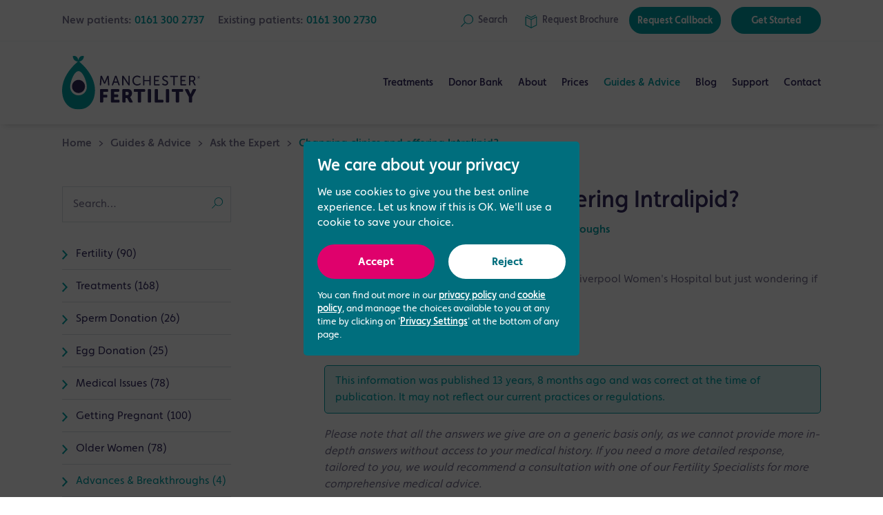

--- FILE ---
content_type: text/html; charset=utf-8
request_url: https://www.manchesterfertility.com/learn/ask-expert/advances-breakthroughs/changing-clinics-and-offering-intralipid/
body_size: 9992
content:
<!DOCTYPE html><html class="no-js" lang="en-gb"><head><meta charset="utf-8"/><meta content="ie=edge" http-equiv="x-ua-compatible"/><title>Changing clinics and offering Intralipid? | May 2012 | Your Fertility Questions Answered | Manchester Fertility</title><meta content="I'm thinking of changing my clinic. I'm currently at Liverpool Women's Hospital but just wondering if you offer Intralipid therapy at the clinic?" name="description"/><meta content="width=device-width, initial-scale=1, shrink-to-fit=no" name="viewport"/><link href="/static/favicon/apple-touch-icon.png" rel="icon" sizes="192x192"/><link href="/static/favicon/apple-touch-icon.png" rel="apple-touch-icon"/><script>
      analyticsEnabled = true;
      dataLayer = [];
    </script><link crossorigin="" href="/static/css/main.css?v=1764864179" rel="stylesheet"/><meta content="Manchester Fertility" property="og:site_name"/><meta content="@ManchesterIVF" name="twitter:site"/><meta content="article" property="og:type"/><meta content="Ask The Expert - Changing clinics and offering Intralipid?" property="og:title"/><meta content="Our expert answers: I'm thinking of changing my clinic. I'm currently at Liverpool Women's Hospital but just wondering if you offer Intralipid therapy at the clinic?" property="og:description"/><meta content="https://www.manchesterfertility.com/learn/ask-expert/advances-breakthroughs/changing-clinics-and-offering-intralipid/" property="og:url"/><meta content="https://www.facebook.com/ManchesterFertility" property="article:publisher"/><meta content="2012-05-18T00:00:00+01:00" property="article:published_time"/><meta content="summary" name="twitter:card"/><script type="application/ld+json">
    {
      "@context": "https://schema.org",
      "@type": "FAQPage",
      "mainEntity": [
        {
          "@type": "Question",
          "name": "I\u0027m thinking of changing my clinic. I\u0027m currently at Liverpool Women\u0027s Hospital but just wondering if you offer Intralipid therapy at the clinic?",
          "acceptedAnswer": {
            "@type": "Answer",
            "text": "\u003Cp class\u003D\u0022p1\u0022\u003EManchester Fertility does not currently recommend intralipid therapy although when treating recurrent implantation failure there is increasing evidence to support a quad therapy using progesterone, heparin, aspirin and steroids following embryo transfer.\u0026nbsp\u003B If you wish more information about this then please make an appointment to see one of our Consultants.\u003C/p\u003E"
          }
        }
      ]
    }
  </script><meta content="KCJFGA8W4rc4IxH18OBtCvkhYnc78YKZS18fpBVOYyc" name="google-site-verification"/><link href="https://www.manchesterfertility.com/learn/ask-expert/advances-breakthroughs/changing-clinics-and-offering-intralipid/" rel="canonical"/><link href="https://www.manchesterfertility.com/learn/ask-expert/advances-breakthroughs/changing-clinics-and-offering-intralipid/" hreflang="en-GB" rel="alternate"/><script type="application/ld+json">
  {
    "@context": "https://schema.org",
    "@type": "BreadcrumbList",
    "itemListElement": [
      

  {
    "@type": "ListItem",
    "position": 1,
    "name": "Home",
    "item": "https://www.manchesterfertility.com/"
  }
  ,

  {
    "@type": "ListItem",
    "position": 2,
    "name": "Guides \u0026 Advice",
    "item": "https://www.manchesterfertility.com/learn/"
  }
  ,

  {
    "@type": "ListItem",
    "position": 3,
    "name": "Ask the Expert",
    "item": "https://www.manchesterfertility.com/learn/ask\u002Dexpert/"
  }
  


  ,
  {
    "@type": "ListItem",
    "position": 4,
    "name": "Changing clinics and offering Intralipid?",
    "item": "https://www.manchesterfertility.com/learn/ask\u002Dexpert/advances\u002Dbreakthroughs/changing\u002Dclinics\u002Dand\u002Doffering\u002Dintralipid/"
  }


    ]
  }
</script><script type="application/ld+json">
{
  "@context": "https://schema.org/",
  "@type": "WebSite",
  "name": "Manchester Fertility",
  "url": "https://www.manchesterfertility.com",
  "potentialAction": {
    "@type": "SearchAction",
    "target": "https://www.manchesterfertility.com/search/?q={search_term_string}",
    "query-input": "required name=search_term_string"
  }
}
</script></head><body><header class="header js-header js-push" data-scroll-header="true"><div class="header__toolbar"><div class="header__toolbar__container"><div class="contact-menu"><p class="contact-menu__item">New patients: <a class="contact-menu__tel rulertel" href="tel:01613002737">0161 300 2737</a></p><p class="contact-menu__item">Existing patients: <a class="contact-menu__tel" href="tel:01613002730">0161 300 2730</a></p></div><div class="account-menu"><a aria-label="Search" class="account-menu__link js-search-trigger" href="#"><div class="account-menu__link__icon"><svg viewBox="0 0 16 16" xmlns="http://www.w3.org/2000/svg"><path d="M9.8 0C6.4 0 3.7 2.8 3.7 6.2c0 1.5.6 2.9 1.4 4L0 15.3l.7.7 5.1-5.2c1 1 2.5 1.5 4.1 1.5 3.4 0 6.2-2.8 6.2-6.2C16 2.8 13.3 0 9.8 0zm0 11.5c-2.8 0-5.2-2.4-5.2-5.3S7 1 9.8 1 15 3.4 15 6.3s-2.2 5.2-5.2 5.2z" fill="#03a3a6"></path></svg></div><div class="account-menu__link__label">Search</div></a> <a aria-label="Request a Brochure" class="account-menu__link" href="/get-started/brochure-request/"><div class="account-menu__link__icon"><svg viewBox="0 0 16 18" xmlns="http://www.w3.org/2000/svg"><g fill="none" fill-rule="evenodd" stroke="none" stroke-linecap="round" stroke-linejoin="round" stroke-width="1"><g stroke="#03A3A6" transform="translate(-898.000000, -22.000000)"><g transform="translate(899.000000, 23.000000)"><polygon points="6.95652174 5.53871304 13.9130435 2.06045217 13.9130435 12.8430609 6.95652174 16.3213217 -5.41788836e-14 12.8430609 -5.41788836e-14 2.06045217"></polygon><polyline points="12.5210435 1.48769885e-14 6.95582609 2.816 1.3906087 1.48769885e-14"></polyline><path d="M6.95652174,5.53871304 L6.95652174,16.3213217"></path></g></g></g></svg></div><div class="account-menu__link__label"><span class="non-essential">Request </span>Brochure</div></a> <a class="account-menu__link account-menu__link--btn" href="/get-started/request-callback/">Request Callback</a> <a class="account-menu__link account-menu__link--btn" href="/get-started/">Get Started</a></div></div></div><div class="header__row"><a class="header__logo" href="/"><img alt="Manchester Fertility" src="/static/img/logo.svg"/></a><nav class="nav-bar"><ul class="nav-bar__list"><li class="nav-bar__item nav-bar__item--has-children"><a class="nav-bar__link" href="/treatments/">Treatments</a><div class="nav-bar__subnav"><ul class="nav-bar__subnav__list"><li class="nav-bar__subnav__item"><a class="nav-bar__subnav__link" href="/treatments/">Treatments Overview</a></li><li class="nav-bar__subnav__item nav-bar__subnav__item--has-popout"><a class="nav-bar__subnav__link" href="/treatments/fertility-treatments/">Fertility Treatments</a><ul class="nav-bar__subsubnav__list nav-bar__subsubnav__list--popout"><li class="nav-bar__subsubnav__item"><a class="nav-bar__subsubnav__link" href="/treatments/fertility-treatments/ivf/">IVF Treatment</a></li><li class="nav-bar__subsubnav__item"><a class="nav-bar__subsubnav__link" href="/treatments/fertility-treatments/icsi/">ICSI Treatment</a></li><li class="nav-bar__subsubnav__item"><a class="nav-bar__subsubnav__link" href="/treatments/fertility-treatments/iui/">Intrauterine Insemination (IUI)</a></li><li class="nav-bar__subsubnav__item"><a class="nav-bar__subsubnav__link" href="/treatments/fertility-treatments/ivf-with-donor-eggs/">IVF using Donor Eggs</a></li><li class="nav-bar__subsubnav__item"><a class="nav-bar__subsubnav__link" href="/treatments/fertility-treatments/donor-sperm-insemination/">IVF using a Sperm Donor</a></li><li class="nav-bar__subsubnav__item"><a class="nav-bar__subsubnav__link" href="/treatments/fertility-treatments/frozen-embryo-transfer/">Frozen Embryo Transfer</a></li><li class="nav-bar__subsubnav__item"><a class="nav-bar__subsubnav__link" href="/treatments/fertility-treatments/induction-ovulation/">Induction of Ovulation</a></li><li class="nav-bar__subsubnav__item"><a class="nav-bar__subsubnav__link" href="/treatments/fertility-treatments/modified-natural-cycle-ivf/">Modified Natural Cycle IVF</a></li><li class="nav-bar__subsubnav__item"><a class="nav-bar__subsubnav__link" href="/treatments/fertility-treatments/surrogacy/">Surrogacy</a></li><li class="nav-bar__subsubnav__item"><a class="nav-bar__subsubnav__link" href="/treatments/fertility-treatments/reciprocal-ivf/">Reciprocal IVF Treatment</a></li></ul></li><li class="nav-bar__subnav__item nav-bar__subnav__item--has-popout"><a class="nav-bar__subnav__link" href="/treatments/fertility-testing/">Fertility Testing</a><ul class="nav-bar__subsubnav__list nav-bar__subsubnav__list--popout"><li class="nav-bar__subsubnav__item"><a class="nav-bar__subsubnav__link" href="/treatments/fertility-testing/fertility-assessments/">Fertility Assessments</a></li><li class="nav-bar__subsubnav__item"><a class="nav-bar__subsubnav__link" href="/treatments/fertility-testing/male-fertility-reviews/">Male Fertility Reviews</a></li><li class="nav-bar__subsubnav__item"><a class="nav-bar__subsubnav__link" href="/treatments/fertility-testing/ovarian-reserve-testing/">Ovarian Reserve Testing</a></li></ul></li><li class="nav-bar__subnav__item nav-bar__subnav__item--has-popout"><a class="nav-bar__subnav__link" href="/treatments/fertility-preservation/">Fertility Preservation</a><ul class="nav-bar__subsubnav__list nav-bar__subsubnav__list--popout"><li class="nav-bar__subsubnav__item"><a class="nav-bar__subsubnav__link" href="/treatments/fertility-preservation/egg-freezing/">Egg Freezing</a></li><li class="nav-bar__subsubnav__item"><a class="nav-bar__subsubnav__link" href="/treatments/fertility-preservation/sperm-freezing/">Sperm Freezing</a></li></ul></li><li class="nav-bar__subnav__item nav-bar__subnav__item--has-popout"><a class="nav-bar__subnav__link" href="/treatments/male-fertility/">Male Reproductive Health</a><ul class="nav-bar__subsubnav__list nav-bar__subsubnav__list--center-aligned nav-bar__subsubnav__list--popout"><li class="nav-bar__subsubnav__item"><a class="nav-bar__subsubnav__link" href="/treatments/male-fertility/male-fertility-experts/">Male Fertility Experts</a></li><li class="nav-bar__subsubnav__item"><a class="nav-bar__subsubnav__link" href="/treatments/male-fertility/male-fertility-issues/">Male Fertility Issues</a></li><li class="nav-bar__subsubnav__item"><a class="nav-bar__subsubnav__link" href="/treatments/male-fertility/surgical-sperm-retrieval/">Surgical Sperm Retrieval</a></li><li class="nav-bar__subsubnav__item"><a class="nav-bar__subsubnav__link" href="/treatments/male-fertility/spermcomet-dna-damage-test/">SpermComet DNA Test</a></li></ul></li><li class="nav-bar__subnav__item nav-bar__subnav__item--has-popout"><a class="nav-bar__subnav__link" href="/treatments/other-services/">Other Fertility Services</a><ul class="nav-bar__subsubnav__list nav-bar__subsubnav__list--center-aligned nav-bar__subsubnav__list--popout"><li class="nav-bar__subsubnav__item"><a class="nav-bar__subsubnav__link" href="/treatments/other-services/early-pregnancy-scan/">Early Pregnancy Scan</a></li><li class="nav-bar__subsubnav__item"><a class="nav-bar__subsubnav__link" href="/treatments/other-services/hycosy-testing/">HyCoSy Testing</a></li><li class="nav-bar__subsubnav__item"><a class="nav-bar__subsubnav__link" href="/treatments/other-services/oocyte-quality-reporting/">MAGENTA™ &amp; VIOLET™ Reports</a></li></ul></li><li class="nav-bar__subnav__item nav-bar__subnav__item--has-popout"><a class="nav-bar__subnav__link" href="/treatments/add-ons/">Add-ons</a><ul class="nav-bar__subsubnav__list nav-bar__subsubnav__list--center-aligned nav-bar__subsubnav__list--popout"><li class="nav-bar__subsubnav__item"><a class="nav-bar__subsubnav__link" href="/treatments/add-ons/embryoglue/">EmbryoGlue</a></li><li class="nav-bar__subsubnav__item"><a class="nav-bar__subsubnav__link" href="/treatments/add-ons/embryoscope/">EmbryoScope Time-lapse Embryo Selection</a></li><li class="nav-bar__subsubnav__item"><a class="nav-bar__subsubnav__link" href="/treatments/add-ons/era/">Endometrial Receptivity Array Test (ERA)</a></li><li class="nav-bar__subsubnav__item"><a class="nav-bar__subsubnav__link" href="/treatments/add-ons/endometrial-scratch/">Endometrial Scratch</a></li><li class="nav-bar__subsubnav__item"><a class="nav-bar__subsubnav__link" href="/treatments/add-ons/pgt-a/">Preimplantation Genetic Testing for Aneuploidies (PGT-A)</a></li><li class="nav-bar__subsubnav__item"><a class="nav-bar__subsubnav__link" href="/treatments/add-ons/blastocyst-transfer/">Blastocyst Transfer</a></li><li class="nav-bar__subsubnav__item"><a class="nav-bar__subsubnav__link" href="/treatments/add-ons/zymot-advanced-sperm-selection/">ZyMot Advanced Sperm Selection</a></li></ul></li></ul></div></li><li class="nav-bar__item nav-bar__item--has-children"><a class="nav-bar__link" href="/donor-bank/">Donor Bank</a><div class="nav-bar__subnav"><ul class="nav-bar__subnav__list"><li class="nav-bar__subnav__item"><a class="nav-bar__subnav__link" href="/donor-bank/">Overview</a></li><li class="nav-bar__subnav__item"><a class="nav-bar__subnav__link" href="/donor-bank/dedicated-donation-team/">Dedicated Donation Team</a></li><li class="nav-bar__subnav__item"><a class="nav-bar__subnav__link" href="/donor-bank/become-egg-donor/">Become an Egg Donor</a></li><li class="nav-bar__subnav__item"><a class="nav-bar__subnav__link" href="/donor-bank/become-sperm-donor/">Become a Sperm Donor</a></li><li class="nav-bar__subnav__item"><a class="nav-bar__subnav__link" href="/treatments/fertility-treatments/ivf-with-donor-eggs/">Looking for Donor Eggs?</a></li><li class="nav-bar__subnav__item"><a class="nav-bar__subnav__link" href="/donor-bank/buysperm/">Looking for Donor Sperm?</a></li></ul></div></li><li class="nav-bar__item nav-bar__item--has-children"><a class="nav-bar__link" href="/about/">About</a><div class="nav-bar__subnav"><ul class="nav-bar__subnav__list"><li class="nav-bar__subnav__item"><a class="nav-bar__subnav__link" href="/about/">About Us</a></li><li class="nav-bar__subnav__item"><a class="nav-bar__subnav__link" href="/about/our-clinic/">Our Clinic</a></li><li class="nav-bar__subnav__item"><a class="nav-bar__subnav__link" href="/about/meet-the-team/">Meet the Team</a></li><li class="nav-bar__subnav__item"><a class="nav-bar__subnav__link" href="/about/success-rates/">Success Rates</a></li><li class="nav-bar__subnav__item"><a class="nav-bar__subnav__link" href="/about/awards-ratings/">Awards &amp; Ratings</a></li><li class="nav-bar__subnav__item"><a class="nav-bar__subnav__link" href="/about/testimonials/">Testimonials</a></li><li class="nav-bar__subnav__item"><a class="nav-bar__subnav__link" href="/about/patient-stories/">Patient Stories</a></li><li class="nav-bar__subnav__item"><a class="nav-bar__subnav__link" href="/about/events/">Events</a></li><li class="nav-bar__subnav__item"><a class="nav-bar__subnav__link" href="/about/press-coverage/">Press Coverage</a></li><li class="nav-bar__subnav__item"><a class="nav-bar__subnav__link" href="/about/clinics-and-partners/">Clinics and Partners</a></li><li class="nav-bar__subnav__item"><a class="nav-bar__subnav__link" href="/about/careers/">Careers</a></li></ul></div></li><li class="nav-bar__item nav-bar__item--has-children"><a class="nav-bar__link" href="/prices/">Prices</a><div class="nav-bar__subnav"><ul class="nav-bar__subnav__list"><li class="nav-bar__subnav__item"><a class="nav-bar__subnav__link" href="/prices/">Price List &amp; Packages</a></li><li class="nav-bar__subnav__item"><a class="nav-bar__subnav__link" href="/prices/#pre-paid-plans">IVF Funding &amp; Finance Packages</a></li><li class="nav-bar__subnav__item"><a class="nav-bar__subnav__link" href="/prices/understanding-ivf-costs/">Understanding IVF Costs</a></li></ul></div></li><li class="nav-bar__item nav-bar__item--current nav-bar__item--has-children"><a class="nav-bar__link" href="/learn/">Guides &amp; Advice</a><div class="nav-bar__subnav"><ul class="nav-bar__subnav__list"><li class="nav-bar__subnav__item"><a class="nav-bar__subnav__link" href="/learn/">Overview</a></li><li class="nav-bar__subnav__item nav-bar__subnav__item--has-inline"><a class="nav-bar__subnav__link" href="/get-started/">Get Started</a><ul class="nav-bar__subsubnav__list nav-bar__subsubnav__list--inline"><li class="nav-bar__subsubnav__item"><a class="nav-bar__subsubnav__link" href="/learn/get-started/121-discovery-appointment/">1-2-1 Discovery Appointment</a></li><li class="nav-bar__subsubnav__item"><a class="nav-bar__subsubnav__link" href="/treatments/fertility-testing/fertility-assessments/">Fertility Assessment</a></li><li class="nav-bar__subsubnav__item"><a class="nav-bar__subsubnav__link" href="/learn/get-started/things-to-consider-before-ivf/">Things to consider before IVF</a></li></ul></li><li class="nav-bar__subnav__item nav-bar__subnav__item--has-inline"><a class="nav-bar__subnav__link" href="/learn/guides/">Fertility Guides</a><ul class="nav-bar__subsubnav__list nav-bar__subsubnav__list--inline"><li class="nav-bar__subsubnav__item"><a class="nav-bar__subsubnav__link" href="/learn/guides/guide-single-women/">Guide for single women</a></li><li class="nav-bar__subsubnav__item"><a class="nav-bar__subsubnav__link" href="/learn/guides/guide-older-women/">Guide for older women</a></li><li class="nav-bar__subsubnav__item"><a class="nav-bar__subsubnav__link" href="/learn/guides/guide-men/">Guide for men</a></li><li class="nav-bar__subsubnav__item"><a class="nav-bar__subsubnav__link" href="/learn/guides/guide-female-couples/">Guide for female couples</a></li><li class="nav-bar__subsubnav__item"><a class="nav-bar__subsubnav__link" href="/learn/guides/guide-male-couples/">Guide for male couples</a></li></ul></li><li class="nav-bar__subnav__item nav-bar__subnav__item--current"><a class="nav-bar__subnav__link" href="/learn/ask-expert/">Ask the Expert</a></li><li class="nav-bar__subnav__item"><a class="nav-bar__subnav__link" href="/learn/faqs/">FAQs</a></li><li class="nav-bar__subnav__item"><a class="nav-bar__subnav__link" href="/learn/fertility-jargon-buster/">Fertility Jargon Buster</a></li><li class="nav-bar__subnav__item"><a class="nav-bar__subnav__link" href="/learn/useful-resources/">Useful resources</a></li></ul></div></li><li class="nav-bar__item"><a class="nav-bar__link" href="/blog/">Blog</a></li><li class="nav-bar__item nav-bar__item--has-children"><a class="nav-bar__link" href="/patient-support/">Support</a><div class="nav-bar__subnav"><ul class="nav-bar__subnav__list"><li class="nav-bar__subnav__item"><a class="nav-bar__subnav__link" href="/patient-support/counselling/">Fertility Counselling</a></li><li class="nav-bar__subnav__item"><a class="nav-bar__subnav__link" href="/patient-support/support-group/">Support Group</a></li><li class="nav-bar__subnav__item"><a class="nav-bar__subnav__link" href="/patient-support/fertility-support-midwife/">Fertility Support Midwife</a></li><li class="nav-bar__subnav__item"><a class="nav-bar__subnav__link" href="/patient-support/fertility-coaching/">Fertility Coaching</a></li><li class="nav-bar__subnav__item"><a class="nav-bar__subnav__link" href="/patient-support/alternative-therapy/">Alternative Fertility Therapy</a></li><li class="nav-bar__subnav__item"><a class="nav-bar__subnav__link" href="/patient-support/amelya-patient-app/">Amelya Patient App</a></li></ul></div></li><li class="nav-bar__item nav-bar__item--has-children"><a class="nav-bar__link" href="/contact/">Contact</a><div class="nav-bar__subnav"><ul class="nav-bar__subnav__list"><li class="nav-bar__subnav__item"><a class="nav-bar__subnav__link" href="/contact/">Contact Us</a></li><li class="nav-bar__subnav__item"><a class="nav-bar__subnav__link" href="/contact/travelling-outside-our-region/">Travelling from outside our region</a></li></ul></div></li></ul></nav><div class="header__group"><a aria-label="Search" class="nav-search-btn js-search-trigger" href="#"><div class="nav-search-btn__icon"><svg height="22px" version="1.1" viewBox="0 0 22 22" width="22px" xmlns="http://www.w3.org/2000/svg" xmlns:xlink="http://www.w3.org/1999/xlink"><g id="icon-search-header" stroke="#00A0A5" stroke-width="2" transform="translate(1.000000, 1.000000)"><line id="Stroke-9" x1="0" x2="7.35926773" y1="19.7886564" y2="12.5"></line><path d="M12.4919614,15 C16.6398714,15 20,11.6515691 20,7.5072792 C20,3.36137172 16.6398714,0 12.4919614,0 C8.36012862,0 5,3.36137172 5,7.5072792 C5,11.6515691 8.36012862,15 12.4919614,15 L12.4919614,15 L12.4919614,15 Z" id="Stroke-10"></path></g></svg></div><div class="nav-search-btn__label">Search</div></a><button aria-label="Toggle navigation" class="nav-btn js-nav-btn" type="button"><span class="nav-btn__label">Menu</span> <span class="nav-btn__icon-bar"></span></button></div></div><div class="header__cta-bar"><div class="header__cta-bar__content"><a class="header__cta-bar__button header__cta-bar__button--call js-call-modal" href="/contact/">Call Now</a> <a class="header__cta-bar__button" href="/get-started/request-callback/">Request Callback</a> <a class="header__cta-bar__button" href="/get-started/">Get Started</a></div></div></header><div class="nav-drawer js-nav"><div class="nav-drawer__scroll-container"><ul class="nav-drawer__list"><li class="nav-drawer__item nav-drawer__item--current"><a class="nav-drawer__link" href="/">Home</a></li><li class="nav-drawer__item nav-drawer__item--parent js-nav-parent"><a class="nav-drawer__link" href="#">Treatments</a><ul class="nav-drawer__list is-hidden"><li class="nav-drawer__item nav-drawer__item--back js-nav-back"><a class="nav-drawer__link" href="#">Back</a></li><li class="nav-drawer__item"><a class="nav-drawer__link" href="/treatments/">Treatments Overview</a></li><li class="nav-drawer__item nav-drawer__item--parent js-nav-parent"><a class="nav-drawer__link" href="#">Fertility Treatments</a><ul class="nav-drawer__list is-hidden"><li class="nav-drawer__item nav-drawer__item--back js-nav-back"><a class="nav-drawer__link" href="#">Back</a></li><li class="nav-drawer__item"><a class="nav-drawer__link" href="/treatments/fertility-treatments/">Fertility Treatments Overview</a></li><li class="nav-drawer__item"><a class="nav-drawer__link" href="/treatments/fertility-treatments/ivf/">IVF Treatment</a></li><li class="nav-drawer__item"><a class="nav-drawer__link" href="/treatments/fertility-treatments/icsi/">ICSI Treatment</a></li><li class="nav-drawer__item"><a class="nav-drawer__link" href="/treatments/fertility-treatments/iui/">Intrauterine Insemination (IUI)</a></li><li class="nav-drawer__item"><a class="nav-drawer__link" href="/treatments/fertility-treatments/ivf-with-donor-eggs/">IVF using Donor Eggs</a></li><li class="nav-drawer__item"><a class="nav-drawer__link" href="/treatments/fertility-treatments/donor-sperm-insemination/">IVF using a Sperm Donor</a></li><li class="nav-drawer__item"><a class="nav-drawer__link" href="/treatments/fertility-treatments/frozen-embryo-transfer/">Frozen Embryo Transfer</a></li><li class="nav-drawer__item"><a class="nav-drawer__link" href="/treatments/fertility-treatments/induction-ovulation/">Induction of Ovulation</a></li><li class="nav-drawer__item"><a class="nav-drawer__link" href="/treatments/fertility-treatments/modified-natural-cycle-ivf/">Modified Natural Cycle IVF</a></li><li class="nav-drawer__item"><a class="nav-drawer__link" href="/treatments/fertility-treatments/surrogacy/">Surrogacy</a></li><li class="nav-drawer__item"><a class="nav-drawer__link" href="/treatments/fertility-treatments/reciprocal-ivf/">Reciprocal IVF Treatment</a></li><li class="nav-drawer__item nav-drawer__item--btn"><a class="nav-drawer__btn nav-drawer__btn--primary" href="/get-started/">Get Started</a></li><li class="nav-drawer__item nav-drawer__item--tel">New patients:<br/><a class="nav-drawer__tel rulertel" href="tel:01613002737">0161 300 2737</a> <br/> Existing patients:<br/><a class="nav-drawer__tel" href="tel:01613002730">0161 300 2730</a> <span class="nav-drawer__tel-info">We open <span>today</span> at <span>7:00am</span></span></li></ul></li><li class="nav-drawer__item nav-drawer__item--parent js-nav-parent"><a class="nav-drawer__link" href="#">Fertility Testing</a><ul class="nav-drawer__list is-hidden"><li class="nav-drawer__item nav-drawer__item--back js-nav-back"><a class="nav-drawer__link" href="#">Back</a></li><li class="nav-drawer__item"><a class="nav-drawer__link" href="/treatments/fertility-testing/">Fertility Testing Overview</a></li><li class="nav-drawer__item"><a class="nav-drawer__link" href="/treatments/fertility-testing/fertility-assessments/">Fertility Assessments</a></li><li class="nav-drawer__item"><a class="nav-drawer__link" href="/treatments/fertility-testing/male-fertility-reviews/">Male Fertility Reviews</a></li><li class="nav-drawer__item"><a class="nav-drawer__link" href="/treatments/fertility-testing/ovarian-reserve-testing/">Ovarian Reserve Testing</a></li><li class="nav-drawer__item nav-drawer__item--btn"><a class="nav-drawer__btn nav-drawer__btn--primary" href="/get-started/">Get Started</a></li><li class="nav-drawer__item nav-drawer__item--tel">New patients:<br/><a class="nav-drawer__tel rulertel" href="tel:01613002737">0161 300 2737</a> <br/> Existing patients:<br/><a class="nav-drawer__tel" href="tel:01613002730">0161 300 2730</a> <span class="nav-drawer__tel-info">We open <span>today</span> at <span>7:00am</span></span></li></ul></li><li class="nav-drawer__item nav-drawer__item--parent js-nav-parent"><a class="nav-drawer__link" href="#">Fertility Preservation</a><ul class="nav-drawer__list is-hidden"><li class="nav-drawer__item nav-drawer__item--back js-nav-back"><a class="nav-drawer__link" href="#">Back</a></li><li class="nav-drawer__item"><a class="nav-drawer__link" href="/treatments/fertility-preservation/">Fertility Preservation Overview</a></li><li class="nav-drawer__item"><a class="nav-drawer__link" href="/treatments/fertility-preservation/egg-freezing/">Egg Freezing</a></li><li class="nav-drawer__item"><a class="nav-drawer__link" href="/treatments/fertility-preservation/sperm-freezing/">Sperm Freezing</a></li><li class="nav-drawer__item nav-drawer__item--btn"><a class="nav-drawer__btn nav-drawer__btn--primary" href="/get-started/">Get Started</a></li><li class="nav-drawer__item nav-drawer__item--tel">New patients:<br/><a class="nav-drawer__tel rulertel" href="tel:01613002737">0161 300 2737</a> <br/> Existing patients:<br/><a class="nav-drawer__tel" href="tel:01613002730">0161 300 2730</a> <span class="nav-drawer__tel-info">We open <span>today</span> at <span>7:00am</span></span></li></ul></li><li class="nav-drawer__item nav-drawer__item--parent js-nav-parent"><a class="nav-drawer__link" href="#">Male Reproductive Health</a><ul class="nav-drawer__list is-hidden"><li class="nav-drawer__item nav-drawer__item--back js-nav-back"><a class="nav-drawer__link" href="#">Back</a></li><li class="nav-drawer__item"><a class="nav-drawer__link" href="/treatments/male-fertility/">Male Reproductive Health Overview</a></li><li class="nav-drawer__item"><a class="nav-drawer__link" href="/treatments/male-fertility/male-fertility-experts/">Male Fertility Experts</a></li><li class="nav-drawer__item"><a class="nav-drawer__link" href="/treatments/male-fertility/male-fertility-issues/">Male Fertility Issues</a></li><li class="nav-drawer__item"><a class="nav-drawer__link" href="/treatments/male-fertility/surgical-sperm-retrieval/">Surgical Sperm Retrieval</a></li><li class="nav-drawer__item"><a class="nav-drawer__link" href="/treatments/male-fertility/spermcomet-dna-damage-test/">SpermComet DNA Test</a></li><li class="nav-drawer__item nav-drawer__item--btn"><a class="nav-drawer__btn nav-drawer__btn--primary" href="/get-started/">Get Started</a></li><li class="nav-drawer__item nav-drawer__item--tel">New patients:<br/><a class="nav-drawer__tel rulertel" href="tel:01613002737">0161 300 2737</a> <br/> Existing patients:<br/><a class="nav-drawer__tel" href="tel:01613002730">0161 300 2730</a> <span class="nav-drawer__tel-info">We open <span>today</span> at <span>7:00am</span></span></li></ul></li><li class="nav-drawer__item nav-drawer__item--parent js-nav-parent"><a class="nav-drawer__link" href="#">Other Fertility Services</a><ul class="nav-drawer__list is-hidden"><li class="nav-drawer__item nav-drawer__item--back js-nav-back"><a class="nav-drawer__link" href="#">Back</a></li><li class="nav-drawer__item"><a class="nav-drawer__link" href="/treatments/other-services/">Other Fertility Services Overview</a></li><li class="nav-drawer__item"><a class="nav-drawer__link" href="/treatments/other-services/early-pregnancy-scan/">Early Pregnancy Scan</a></li><li class="nav-drawer__item"><a class="nav-drawer__link" href="/treatments/other-services/hycosy-testing/">HyCoSy Testing</a></li><li class="nav-drawer__item"><a class="nav-drawer__link" href="/treatments/other-services/oocyte-quality-reporting/">MAGENTA™ &amp; VIOLET™ Reports</a></li><li class="nav-drawer__item nav-drawer__item--btn"><a class="nav-drawer__btn nav-drawer__btn--primary" href="/get-started/">Get Started</a></li><li class="nav-drawer__item nav-drawer__item--tel">New patients:<br/><a class="nav-drawer__tel rulertel" href="tel:01613002737">0161 300 2737</a> <br/> Existing patients:<br/><a class="nav-drawer__tel" href="tel:01613002730">0161 300 2730</a> <span class="nav-drawer__tel-info">We open <span>today</span> at <span>7:00am</span></span></li></ul></li><li class="nav-drawer__item nav-drawer__item--parent js-nav-parent"><a class="nav-drawer__link" href="#">Add-ons</a><ul class="nav-drawer__list is-hidden"><li class="nav-drawer__item nav-drawer__item--back js-nav-back"><a class="nav-drawer__link" href="#">Back</a></li><li class="nav-drawer__item"><a class="nav-drawer__link" href="/treatments/add-ons/">Add-ons Overview</a></li><li class="nav-drawer__item"><a class="nav-drawer__link" href="/treatments/add-ons/embryoglue/">EmbryoGlue</a></li><li class="nav-drawer__item"><a class="nav-drawer__link" href="/treatments/add-ons/embryoscope/">EmbryoScope Time-lapse Embryo Selection</a></li><li class="nav-drawer__item"><a class="nav-drawer__link" href="/treatments/add-ons/era/">Endometrial Receptivity Array Test (ERA)</a></li><li class="nav-drawer__item"><a class="nav-drawer__link" href="/treatments/add-ons/endometrial-scratch/">Endometrial Scratch</a></li><li class="nav-drawer__item"><a class="nav-drawer__link" href="/treatments/add-ons/pgt-a/">Preimplantation Genetic Testing for Aneuploidies (PGT-A)</a></li><li class="nav-drawer__item"><a class="nav-drawer__link" href="/treatments/add-ons/blastocyst-transfer/">Blastocyst Transfer</a></li><li class="nav-drawer__item"><a class="nav-drawer__link" href="/treatments/add-ons/zymot-advanced-sperm-selection/">ZyMot Advanced Sperm Selection</a></li><li class="nav-drawer__item nav-drawer__item--btn"><a class="nav-drawer__btn nav-drawer__btn--primary" href="/get-started/">Get Started</a></li><li class="nav-drawer__item nav-drawer__item--tel">New patients:<br/><a class="nav-drawer__tel rulertel" href="tel:01613002737">0161 300 2737</a> <br/> Existing patients:<br/><a class="nav-drawer__tel" href="tel:01613002730">0161 300 2730</a> <span class="nav-drawer__tel-info">We open <span>today</span> at <span>7:00am</span></span></li></ul></li><li class="nav-drawer__item nav-drawer__item--btn"><a class="nav-drawer__btn nav-drawer__btn--primary" href="/get-started/">Get Started</a></li><li class="nav-drawer__item nav-drawer__item--tel">New patients:<br/><a class="nav-drawer__tel rulertel" href="tel:01613002737">0161 300 2737</a> <br/> Existing patients:<br/><a class="nav-drawer__tel" href="tel:01613002730">0161 300 2730</a> <span class="nav-drawer__tel-info">We open <span>today</span> at <span>7:00am</span></span></li></ul></li><li class="nav-drawer__item nav-drawer__item--parent js-nav-parent"><a class="nav-drawer__link" href="#">Donor Bank</a><ul class="nav-drawer__list is-hidden"><li class="nav-drawer__item nav-drawer__item--back js-nav-back"><a class="nav-drawer__link" href="#">Back</a></li><li class="nav-drawer__item"><a class="nav-drawer__link" href="/donor-bank/">Overview</a></li><li class="nav-drawer__item"><a class="nav-drawer__link" href="/donor-bank/dedicated-donation-team/">Dedicated Donation Team</a></li><li class="nav-drawer__item"><a class="nav-drawer__link" href="/donor-bank/become-egg-donor/">Become an Egg Donor</a></li><li class="nav-drawer__item"><a class="nav-drawer__link" href="/donor-bank/become-sperm-donor/">Become a Sperm Donor</a></li><li class="nav-drawer__item"><a class="nav-drawer__link" href="/treatments/fertility-treatments/ivf-with-donor-eggs/">Looking for Donor Eggs?</a></li><li class="nav-drawer__item"><a class="nav-drawer__link" href="/donor-bank/buysperm/">Looking for Donor Sperm?</a></li><li class="nav-drawer__item nav-drawer__item--btn"><a class="nav-drawer__btn nav-drawer__btn--primary" href="/get-started/">Get Started</a></li><li class="nav-drawer__item nav-drawer__item--tel">New patients:<br/><a class="nav-drawer__tel rulertel" href="tel:01613002737">0161 300 2737</a> <br/> Existing patients:<br/><a class="nav-drawer__tel" href="tel:01613002730">0161 300 2730</a> <span class="nav-drawer__tel-info">We open <span>today</span> at <span>7:00am</span></span></li></ul></li><li class="nav-drawer__item nav-drawer__item--parent js-nav-parent"><a class="nav-drawer__link" href="#">About</a><ul class="nav-drawer__list is-hidden"><li class="nav-drawer__item nav-drawer__item--back js-nav-back"><a class="nav-drawer__link" href="#">Back</a></li><li class="nav-drawer__item"><a class="nav-drawer__link" href="/about/">About Us</a></li><li class="nav-drawer__item"><a class="nav-drawer__link" href="/about/our-clinic/">Our Clinic</a></li><li class="nav-drawer__item"><a class="nav-drawer__link" href="/about/meet-the-team/">Meet the Team</a></li><li class="nav-drawer__item"><a class="nav-drawer__link" href="/about/success-rates/">Success Rates</a></li><li class="nav-drawer__item"><a class="nav-drawer__link" href="/about/awards-ratings/">Awards &amp; Ratings</a></li><li class="nav-drawer__item"><a class="nav-drawer__link" href="/about/testimonials/">Testimonials</a></li><li class="nav-drawer__item"><a class="nav-drawer__link" href="/about/patient-stories/">Patient Stories</a></li><li class="nav-drawer__item"><a class="nav-drawer__link" href="/about/events/">Events</a></li><li class="nav-drawer__item"><a class="nav-drawer__link" href="/about/press-coverage/">Press Coverage</a></li><li class="nav-drawer__item"><a class="nav-drawer__link" href="/about/clinics-and-partners/">Clinics and Partners</a></li><li class="nav-drawer__item"><a class="nav-drawer__link" href="/about/careers/">Careers</a></li><li class="nav-drawer__item nav-drawer__item--btn"><a class="nav-drawer__btn nav-drawer__btn--primary" href="/get-started/">Get Started</a></li><li class="nav-drawer__item nav-drawer__item--tel">New patients:<br/><a class="nav-drawer__tel rulertel" href="tel:01613002737">0161 300 2737</a> <br/> Existing patients:<br/><a class="nav-drawer__tel" href="tel:01613002730">0161 300 2730</a> <span class="nav-drawer__tel-info">We open <span>today</span> at <span>7:00am</span></span></li></ul></li><li class="nav-drawer__item nav-drawer__item--parent js-nav-parent"><a class="nav-drawer__link" href="#">Prices</a><ul class="nav-drawer__list is-hidden"><li class="nav-drawer__item nav-drawer__item--back js-nav-back"><a class="nav-drawer__link" href="#">Back</a></li><li class="nav-drawer__item"><a class="nav-drawer__link" href="/prices/">Price List &amp; Packages</a></li><li class="nav-drawer__item"><a class="nav-drawer__link" href="/prices/#pre-paid-plans">IVF Funding &amp; Finance Packages</a></li><li class="nav-drawer__item"><a class="nav-drawer__link" href="/prices/understanding-ivf-costs/">Understanding IVF Costs</a></li><li class="nav-drawer__item nav-drawer__item--btn"><a class="nav-drawer__btn nav-drawer__btn--primary" href="/get-started/">Get Started</a></li><li class="nav-drawer__item nav-drawer__item--tel">New patients:<br/><a class="nav-drawer__tel rulertel" href="tel:01613002737">0161 300 2737</a> <br/> Existing patients:<br/><a class="nav-drawer__tel" href="tel:01613002730">0161 300 2730</a> <span class="nav-drawer__tel-info">We open <span>today</span> at <span>7:00am</span></span></li></ul></li><li class="nav-drawer__item nav-drawer__item--parent js-nav-parent"><a class="nav-drawer__link" href="#">Guides &amp; Advice</a><ul class="nav-drawer__list"><li class="nav-drawer__item nav-drawer__item--back js-nav-back"><a class="nav-drawer__link" href="#">Back</a></li><li class="nav-drawer__item"><a class="nav-drawer__link" href="/learn/">Overview</a></li><li class="nav-drawer__item nav-drawer__item--inline-children"><a class="nav-drawer__link" href="/get-started/">Get Started</a><ul class="nav-drawer__inline-list"><li class="nav-drawer__inline-list__item"><a class="nav-drawer__inline-list__link" href="/learn/get-started/121-discovery-appointment/">1-2-1 Discovery Appointment</a></li><li class="nav-drawer__inline-list__item"><a class="nav-drawer__inline-list__link" href="/treatments/fertility-testing/fertility-assessments/">Fertility Assessment</a></li><li class="nav-drawer__inline-list__item"><a class="nav-drawer__inline-list__link" href="/learn/get-started/things-to-consider-before-ivf/">Things to consider before IVF</a></li></ul></li><li class="nav-drawer__item nav-drawer__item--inline-children"><a class="nav-drawer__link" href="/learn/guides/">Fertility Guides</a><ul class="nav-drawer__inline-list"><li class="nav-drawer__inline-list__item"><a class="nav-drawer__inline-list__link" href="/learn/guides/guide-single-women/">Guide for single women</a></li><li class="nav-drawer__inline-list__item"><a class="nav-drawer__inline-list__link" href="/learn/guides/guide-older-women/">Guide for older women</a></li><li class="nav-drawer__inline-list__item"><a class="nav-drawer__inline-list__link" href="/learn/guides/guide-men/">Guide for men</a></li><li class="nav-drawer__inline-list__item"><a class="nav-drawer__inline-list__link" href="/learn/guides/guide-female-couples/">Guide for female couples</a></li><li class="nav-drawer__inline-list__item"><a class="nav-drawer__inline-list__link" href="/learn/guides/guide-male-couples/">Guide for male couples</a></li></ul></li><li class="nav-drawer__item nav-drawer__item--current"><a class="nav-drawer__link" href="/learn/ask-expert/">Ask the Expert</a></li><li class="nav-drawer__item"><a class="nav-drawer__link" href="/learn/faqs/">FAQs</a></li><li class="nav-drawer__item"><a class="nav-drawer__link" href="/learn/fertility-jargon-buster/">Fertility Jargon Buster</a></li><li class="nav-drawer__item"><a class="nav-drawer__link" href="/learn/useful-resources/">Useful resources</a></li><li class="nav-drawer__item nav-drawer__item--btn"><a class="nav-drawer__btn nav-drawer__btn--primary" href="/get-started/">Get Started</a></li><li class="nav-drawer__item nav-drawer__item--tel">New patients:<br/><a class="nav-drawer__tel rulertel" href="tel:01613002737">0161 300 2737</a> <br/> Existing patients:<br/><a class="nav-drawer__tel" href="tel:01613002730">0161 300 2730</a> <span class="nav-drawer__tel-info">We open <span>today</span> at <span>7:00am</span></span></li></ul></li><li class="nav-drawer__item"><a class="nav-drawer__link" href="/blog/">Blog</a></li><li class="nav-drawer__item nav-drawer__item--parent js-nav-parent"><a class="nav-drawer__link" href="#">Support</a><ul class="nav-drawer__list is-hidden"><li class="nav-drawer__item nav-drawer__item--back js-nav-back"><a class="nav-drawer__link" href="#">Back</a></li><li class="nav-drawer__item"><a class="nav-drawer__link" href="/patient-support/">Support Overview</a></li><li class="nav-drawer__item"><a class="nav-drawer__link" href="/patient-support/counselling/">Fertility Counselling</a></li><li class="nav-drawer__item"><a class="nav-drawer__link" href="/patient-support/support-group/">Support Group</a></li><li class="nav-drawer__item"><a class="nav-drawer__link" href="/patient-support/fertility-support-midwife/">Fertility Support Midwife</a></li><li class="nav-drawer__item"><a class="nav-drawer__link" href="/patient-support/fertility-coaching/">Fertility Coaching</a></li><li class="nav-drawer__item"><a class="nav-drawer__link" href="/patient-support/alternative-therapy/">Alternative Fertility Therapy</a></li><li class="nav-drawer__item"><a class="nav-drawer__link" href="/patient-support/amelya-patient-app/">Amelya Patient App</a></li><li class="nav-drawer__item nav-drawer__item--btn"><a class="nav-drawer__btn nav-drawer__btn--primary" href="/get-started/">Get Started</a></li><li class="nav-drawer__item nav-drawer__item--tel">New patients:<br/><a class="nav-drawer__tel rulertel" href="tel:01613002737">0161 300 2737</a> <br/> Existing patients:<br/><a class="nav-drawer__tel" href="tel:01613002730">0161 300 2730</a> <span class="nav-drawer__tel-info">We open <span>today</span> at <span>7:00am</span></span></li></ul></li><li class="nav-drawer__item nav-drawer__item--parent js-nav-parent"><a class="nav-drawer__link" href="#">Contact</a><ul class="nav-drawer__list is-hidden"><li class="nav-drawer__item nav-drawer__item--back js-nav-back"><a class="nav-drawer__link" href="#">Back</a></li><li class="nav-drawer__item"><a class="nav-drawer__link" href="/contact/">Contact Us</a></li><li class="nav-drawer__item"><a class="nav-drawer__link" href="/contact/travelling-outside-our-region/">Travelling from outside our region</a></li><li class="nav-drawer__item nav-drawer__item--btn"><a class="nav-drawer__btn nav-drawer__btn--primary" href="/get-started/">Get Started</a></li><li class="nav-drawer__item nav-drawer__item--tel">New patients:<br/><a class="nav-drawer__tel rulertel" href="tel:01613002737">0161 300 2737</a> <br/> Existing patients:<br/><a class="nav-drawer__tel" href="tel:01613002730">0161 300 2730</a> <span class="nav-drawer__tel-info">We open <span>today</span> at <span>7:00am</span></span></li></ul></li><li class="nav-drawer__item"><a class="nav-drawer__link" href="/get-started/brochure-request/">Request a Brochure <span class="nav-drawer__link-icon"><svg viewBox="0 0 16 18" xmlns="http://www.w3.org/2000/svg"><g fill="none" fill-rule="evenodd" stroke="none" stroke-linecap="round" stroke-linejoin="round" stroke-width="1"><g stroke="#03A3A6" transform="translate(-898.000000, -22.000000)"><g transform="translate(899.000000, 23.000000)"><polygon points="6.95652174 5.53871304 13.9130435 2.06045217 13.9130435 12.8430609 6.95652174 16.3213217 -5.41788836e-14 12.8430609 -5.41788836e-14 2.06045217"></polygon><polyline points="12.5210435 1.48769885e-14 6.95582609 2.816 1.3906087 1.48769885e-14"></polyline><path d="M6.95652174,5.53871304 L6.95652174,16.3213217"></path></g></g></g></svg></span></a></li><li class="nav-drawer__item"><a class="nav-drawer__link" href="https://manchesterfertility.zoom.us/" rel="noopener" target="_blank">Virtual Appointment <span class="nav-drawer__link-icon"><svg version="1.1" viewBox="0 0 18 19" xmlns="http://www.w3.org/2000/svg" xmlns:xlink="http://www.w3.org/1999/xlink"><g fill="none" fill-rule="evenodd" stroke="none" stroke-width="1"><g fill="#00A6A7" transform="translate(-574.000000, -21.000000)"><g transform="translate(574.000000, 21.000000)"><path d="M10.7272727,1 C9.40018182,1 8.03790909,1.56945292 8.02481818,1.57840146 C7.97409091,1.60199309 7.91845455,1.61012813 7.86363636,1.61012813 C6.73618182,1.61012813 5.81818182,2.5212528 5.81818182,3.64470205 L5.81818182,5.27089689 C5.81818182,5.43359772 5.72327273,5.58084198 5.57681818,5.64592231 C5.28554545,5.77526947 5.01554545,5.9949156 5,6.08521456 L5,7.7114094 C5,7.91559894 5.252,8.11897498 5.49909091,8.11897498 C5.72572727,8.11897498 5.90818182,8.2979459 5.90818182,8.52572707 C5.90818182,10.5424039 7.628,13 9.63581818,13 C11.6379091,13 13.2497273,10.5505389 13.2497273,8.52572707 C13.2497273,8.2979459 13.433,8.11897498 13.6588182,8.11897498 C13.8944545,8.11897498 14,7.91559894 14,7.7114094 L14,6.08521456 C14,5.67846248 14,5.67846248 13.5909091,5.67846248 C13.3650909,5.67846248 13.1818182,5.49867806 13.1818182,5.27089689 L13.1818182,3.64470205 C13.1818182,1.86231442 12.3791818,1 10.7272727,1 L10.7272727,1 Z M9.64046154,14 C7.16038462,14 5.14061538,11.3093319 4.95361538,8.92626425 C4.41376923,8.75073139 4,8.26592632 4,7.73096901 L4,6.06006329 C4,5.54182339 4.51192308,5.15648695 4.84615385,4.97343125 L4.84615385,3.55245089 C4.84615385,1.97181921 6.12807692,0.676219476 7.72053846,0.626903099 C8.06069231,0.4923279 9.401,0 10.7692308,0 C12.9523077,0 14.1538462,1.26216491 14.1538462,3.55245089 L14.1538462,4.83969192 C15,5.00603021 15,5.67472685 15,6.06006329 L15,7.73096901 C15,8.29100245 14.681,8.75073139 14.2113846,8.91790555 C14.0387692,11.3427667 12.1036154,14 9.64046154,14 L9.64046154,14 Z"></path><path d="M17.562746,19 C17.3213817,19 17.1254919,18.8166667 17.1254919,18.5833333 C17.1254919,16.45 15.5277656,14.8333333 13.4088325,14.8333333 L12.6602536,14.8333333 L9.26803673,16.8491667 C9.12636642,16.9416667 8.94621775,16.9416667 8.80454744,16.8491667 L5.41320507,14.8333333 L4.66375164,14.8333333 C2.53957149,14.8333333 0.874508089,16.4833333 0.874508089,18.5833333 C0.874508089,18.8166667 0.679492785,19 0.437254045,19 C0.195889812,19 0,18.8166667 0,18.5833333 C0,16.0158333 2.04897245,14 4.66375164,14 L5.53825973,14 C5.62046349,14 5.70091823,14.0241667 5.77000437,14.0658333 L9.03629209,16.0075 L12.3025798,14.0658333 C12.3725404,14.0241667 12.4521207,14 12.5343244,14 L13.4088325,14 C16.0262352,14 18,15.9658333 18,18.5833333 C18,18.8166667 17.8049847,19 17.562746,19"></path><polyline points="15 17 14 17 14 16 13 16 13 17 12 17 12 17.999 13 17.999 13 19 14 19 14 17.999 15 17.999 15 17"></polyline></g></g></g></svg></span></a></li><li class="nav-drawer__item nav-drawer__item--btn"><a class="nav-drawer__btn nav-drawer__btn--primary" href="/get-started/">Get Started</a></li><li class="nav-drawer__item nav-drawer__item--tel">New patients:<br/><a class="nav-drawer__tel rulertel" href="tel:01613002737">0161 300 2737</a> <br/> Existing patients:<br/><a class="nav-drawer__tel" href="tel:01613002730">0161 300 2730</a> <span class="nav-drawer__tel-info">We open <span>today</span> at <span>7:00am</span></span></li></ul></div></div><div class="nav-overlay js-nav-overlay"></div><div class="search js-search"><div class="search__scroll-container search__reveal js-search-reveal"><div class="search__content-container"><div class="search__container"><div class="search__close js-search-trigger">Close</div><form action="/search/" class="search__form js-search-form" id="search" method="get"><input autocomplete="off" class="search__input js-search-input" name="q" placeholder="Search" type="text" value=""/><div class="search__clear js-search-clear"><div class="search__clear__icon-bar"></div></div></form><ul class="search__autocomplete-results"></ul></div></div></div></div><main class="content-area js-push" role="main"><div class="subnav subnav--breadcrumbs"><div class="container"><div class="row"><nav class="subnav__nav"><a class="subnav__link" href="/">Home</a> <span class="subnav__sep">&gt;</span> <a class="subnav__link" href="/learn/">Guides &amp; Advice</a> <span class="subnav__sep">&gt;</span> <a class="subnav__link" href="/learn/ask-expert/">Ask the Expert</a> <span class="subnav__sep">&gt;</span> <a class="subnav__link subnav__link--active" href="/learn/ask-expert/advances-breakthroughs/changing-clinics-and-offering-intralipid/">Changing clinics and offering Intralipid?</a></nav></div></div></div><div class="section section--default"><div class="container"><div class="row row--reverse"><div class="col-lg-8 offset-lg-1"><header class="section__header"><h1 class="section__title">Changing clinics and offering Intralipid?</h1><p class="section__meta">Answered on 18th May 2012 in <a href="/learn/ask-expert/advances-breakthroughs/">Advances &amp; Breakthroughs</a></p></header><div class="expert-item"><div class="expert-item__question"><div class="expert-item__content"><p>I'm thinking of changing my clinic. I'm currently at Liverpool Women's Hospital but just wondering if you offer Intralipid therapy at the clinic?</p></div></div><div class="expert-item__answer open"><h3 class="expert-item__title">Our Expert's Answer</h3><div class="expert-item__content"><div class="alert alert--primary alert--al"><p>This information was published 13 years, 8 months ago and was correct at the time of publication. It may not reflect our current practices or regulations.</p></div><p><em>Please note that all the answers we give are on a generic basis only, as we cannot provide more in-depth answers without access to your medical history. If you need a more detailed response, tailored to you, we would recommend a consultation with one of our Fertility Specialists for more comprehensive medical advice.</em></p><p class="p1">Manchester Fertility does not currently recommend intralipid therapy although when treating recurrent implantation failure there is increasing evidence to support a quad therapy using progesterone, heparin, aspirin and steroids following embryo transfer.  If you wish more information about this then please make an appointment to see one of our Consultants.</p></div></div></div></div><div class="col-lg-3"><div class="inline-search"><form action="/learn/ask-expert/search/" class="inline-search__form" id="inline-search" method="get"><div class="inline-search__field-wrap"><input class="inline-search__field" name="q" placeholder="Search…" type="text" value=""/></div><button class="inline-search__submit" form="inline-search" type="submit"><svg viewBox="0 0 16 16" xmlns="http://www.w3.org/2000/svg"><path d="M9.8 0C6.4 0 3.7 2.8 3.7 6.2c0 1.5.6 2.9 1.4 4L0 15.3l.7.7 5.1-5.2c1 1 2.5 1.5 4.1 1.5 3.4 0 6.2-2.8 6.2-6.2C16 2.8 13.3 0 9.8 0zm0 11.5c-2.8 0-5.2-2.4-5.2-5.3S7 1 9.8 1 15 3.4 15 6.3s-2.2 5.2-5.2 5.2z" fill="#03a3a6"></path></svg></button></form></div><div class="sidenav"><ul class="sidenav__list"><li class="sidenav__item"><a class="sidenav__link" href="/learn/ask-expert/fertility/">Fertility (90)</a></li><li class="sidenav__item"><a class="sidenav__link" href="/learn/ask-expert/treatments/">Treatments (168)</a></li><li class="sidenav__item"><a class="sidenav__link" href="/learn/ask-expert/sperm-donation/">Sperm Donation (26)</a></li><li class="sidenav__item"><a class="sidenav__link" href="/learn/ask-expert/egg-donation/">Egg Donation (25)</a></li><li class="sidenav__item"><a class="sidenav__link" href="/learn/ask-expert/medical-issues/">Medical Issues (78)</a></li><li class="sidenav__item"><a class="sidenav__link" href="/learn/ask-expert/getting-pregnant/">Getting Pregnant (100)</a></li><li class="sidenav__item"><a class="sidenav__link" href="/learn/ask-expert/older-women/">Older Women (78)</a></li><li class="sidenav__item"><a class="sidenav__link sidenav__link--active" href="/learn/ask-expert/advances-breakthroughs/">Advances &amp; Breakthroughs (4)</a></li></ul></div></div></div></div></div><div class="section section--default section--short"><div class="container"><div class="doctify-container"><div id="0w4vrwn6_25100"></div><script src="https://www.doctify.com/get-script?widget_container_id=0w4vrwn6_25100&amp;type=horizontal-widget&amp;tenant=athena-uk&amp;language=en&amp;profileType=practice&amp;layoutType=layoutXL&amp;slugs=manchester_fertility&amp;background=000&amp;linkUrl=https://www.doctify.com/uk/practice/manchester_fertility"></script></div></div></div></main><footer class="footer js-push"><div class="footer__primary"><div class="container"><div class="row footer__row"><div class="footer__primary__col col-sm-6 col-md-3"><h3 class="footer__title">Treatments &amp; Services</h3><div class="footer__content"><ul class="menu"><li class="menu__item"><a class="menu__link" href="/treatments/fertility-treatments/ivf/">IVF Treatment</a></li><li class="menu__item"><a class="menu__link" href="/treatments/fertility-treatments/">Fertility Treatments</a></li><li class="menu__item"><a class="menu__link" href="/treatments/fertility-treatments/icsi/">ICSI Treatment</a></li><li class="menu__item"><a class="menu__link" href="/treatments/fertility-testing/">Fertility Testing</a></li><li class="menu__item"><a class="menu__link" href="/treatments/fertility-testing/fertility-assessments/">Fertility Asssessments</a></li><li class="menu__item"><a class="menu__link" href="/patient-support/">Patient Support</a></li><li class="menu__item"><a class="menu__link" href="/donor-bank/">Donor Sperm / Egg Bank</a></li></ul></div></div><div class="footer__primary__col col-sm-6 col-md-3"><h3 class="footer__title">Quick links</h3><div class="footer__content"><ul class="menu"><li class="menu__item"><a class="menu__link" href="/about/testimonials/">See what our patients say</a></li><li class="menu__item"><a class="menu__link" href="/about/case-studies/">Patient success stories</a></li><li class="menu__item"><a class="menu__link" href="/prices/">See our prices</a></li><li class="menu__item"><a class="menu__link" href="/about/success-rates/">Learn about our success rates</a></li><li class="menu__item"><a class="menu__link" href="/start-your-journey/">Learn more about your options</a></li><li class="menu__item"><a class="menu__link" href="/about/careers/">Careers at Manchester Fertility</a></li><li class="menu__item"><a class="menu__link" href="https://www.hfea.gov.uk/" rel="noopener" target="_blank">HFEA</a></li><li class="menu__item"><a class="menu__link" href="/coronavirus/">Coronavirus (COVID-19) Information</a></li></ul></div></div><div class="footer__primary__col col-sm-6 col-md-3"><h3 class="footer__title">Get Started</h3><div class="footer__content"><ul class="menu"><li class="menu__item"><a class="menu__link" href="/get-started/?type=self-referral">Book an appointment</a></li><li class="menu__item"><a class="menu__link" href="/get-started/?type=one-to-one">Book a free one-to-one</a></li><li class="menu__item"><a class="menu__link" href="/get-started/request-callback/">Request a callback</a></li><li class="menu__item"><a class="menu__link" href="/get-started/brochure-request/">Request a brochure</a></li><li class="menu__item"><a class="menu__link" href="/contact/">Ask a question</a></li><li class="menu__item"><a class="menu__link" href="https://manchesterfertility.zoom.us/">Virtual Appointment</a></li><li class="menu__item"><a class="menu__link" href="/patient-login/">Patient Login</a></li></ul></div></div><div class="footer__primary__col col-sm-6 col-md-3"><h3 class="footer__title">Learn more</h3><div class="footer__content"><ul class="menu"><li class="menu__item"><a class="menu__link" href="/blog/">Blog</a></li><li class="menu__item"><a class="menu__link" href="/learn/guides/">Fertility Guides</a></li><li class="menu__item"><a class="menu__link" href="/learn/ask-expert/">Ask the Expert</a></li><li class="menu__item"><a class="menu__link" href="/learn/faqs/">Frequently Asked Questions</a></li><li class="menu__item"><a class="menu__link" href="/learn/fertility-jargon-buster/">Fertility Jargon Buster</a></li><li class="menu__item"><a class="menu__link" href="/learn/useful-resources/">Useful Resources</a></li></ul></div></div></div><div class="footer__row footer__accreditations"><div class="footer__accreditations__col"><h3 class="footer__title">Licensed by HFEA</h3><div class="footer__content"><a class="footer__content__link" href="https://www.hfea.gov.uk" rel="noopener" target="_blank"><img alt="Manchester Fertility is licensed by the Human Fertilisation and Embryology Authority" class="footer__content__logo lazyload" height="70" src="/static/img/hfea-logo-simple.svg" width="190"/></a></div></div><div class="footer__accreditations__col"><h3 class="footer__title">Regulated by CQC</h3><div class="footer__content"><a class="footer__content__link" href="https://www.cqc.org.uk" rel="noopener" target="_blank"><img alt="Manchester Fertility is regulated by the Care Quality Commission" class="footer__content__logo lazyload" height="70" src="/static/img/cqc-logo.svg" width="148"/></a></div></div><div class="footer__accreditations__col"><h3 class="footer__title">Certified by ISO</h3><div class="footer__content"><a class="footer__content__link" href="https://www.iso.org" rel="noopener" target="_blank"><img alt="Manchester Fertility is ISO certified" class="footer__content__logo lazyload" height="100" src="/static/img/iso-9001-small.png" width="100"/></a></div></div><div class="footer__accreditations__col"><h3 class="footer__title">ISCAS Subscriber</h3><div class="footer__content"><a class="footer__content__link" href="https://iscas.cedr.com/" rel="noopener" target="_blank"><img alt="ISCAS subscriber" class="footer__content__logo lazyload" height="50" src="/static/img/iscas-logo.png" width="192"/></a></div></div><div class="footer__accreditations__col"><h3 class="footer__title">Cyber Essentials Plus Certified</h3><div class="footer__content"><a class="footer__content__link" href="https://www.ncsc.gov.uk/cyberessentials/overview" rel="noopener" target="_blank"><img alt="Cyber Essentials Plus Certified" class="footer__content__logo lazyload" height="100" src="/static/img/cyber-essentials-plus-logo.png" width="83"/></a></div></div></div></div></div><div class="footer__socials"><div class="container"><div class="row"><div class="col-xl-12"><ul class="social-list social-list--footer"><li class="social-list__item"><a aria-label="Our Facebook page" class="social-list__link" href="https://www.facebook.com/ManchesterFertility" rel="noopener" target="_blank"><img alt="Facebook" class="lazyload" data-src="/static/img/social-facebook.svg?v=2025" height="40" width="40"/></a></li><li class="social-list__item"><a aria-label="Our Instagram profile" class="social-list__link" href="https://instagram.com/fertilitymanchester" rel="noopener" target="_blank"><img alt="Instagram" class="lazyload" data-src="/static/img/social-instagram.svg?v=2025" height="40" width="40"/></a></li><li class="social-list__item"><a aria-label="Our Youtube channel" class="social-list__link" href="https://www.youtube.com/channel/UC8sGuiOI1oyyOGsXZCsQKcA" rel="noopener" target="_blank"><img alt="Youtube" class="lazyload" data-src="/static/img/social-youtube.svg?v=2025" height="40" width="40"/></a></li><li class="social-list__item"><a aria-label="TikTok" class="social-list__link" href="https://tiktok.com/@fertilitymanchester" rel="noopener" target="_blank"><img alt="TikTok" class="lazyload" data-src="/static/img/social-tiktok.svg?v=2025" height="40" width="40"/></a></li></ul></div></div></div></div><div class="footer__secondary"><div class="container"><div class="row"><div class="col-xl-9"><div class="footer__menu"><ul class="footer-list"><li class="footer-list__item"><a class="footer-list__link" href="/privacy-settings/">Privacy Settings</a></li><li class="footer-list__item"><a class="footer-list__link" href="/cookie-policy/">Cookies</a></li><li class="footer-list__item"><a class="footer-list__link" href="/privacy/">Privacy Policy</a></li><li class="footer-list__item"><a class="footer-list__link" href="/terms-and-conditions/">Terms &amp; Conditions</a></li><li class="footer-list__item"><a class="footer-list__link" href="/press-enquiries/">Press</a></li><li class="footer-list__item"><a class="footer-list__link" href="/how-to-complain/"><strong>How To Complain</strong></a></li><li class="footer-list__item"><a class="footer-list__link" href="/certifications/">Certifications</a></li><li class="footer-list__item"><a class="footer-list__link" href="/quality-policy/">Quality Policy</a></li></ul></div><div class="footer__smallprint"><span class="footer__smallprint__item">Manchester Fertility Services Ltd, trading as Manchester Fertility.</span> <span class="footer__smallprint__item">Manchester Fertility is the registered trademark of Manchester Fertility Services Ltd.</span> <span class="footer__smallprint__item">Company #1902981</span></div></div><div class="col-xl-3"><div class="footer__award"><img alt="Manchester Fertility was awarded Best Fertility Clinic in North West England, and a Patietn Care Excellence Award for Cheshire" class="footer__content__logo lazyload" data-src="/static/img/awards/footer-award-combined.png" height="100" width="210"/></div></div></div></div></div></footer><div class="call-modal"><div class="call-modal__background"></div><div class="call-modal__content"><a class="call-modal__close" href="#">Close</a><h2 class="call-modal__title">Call now</h2><div class="call-modal__item"><p class="call-modal__item-name">New patients</p><a class="call-modal__item-number rulertel" href="tel:0161 300 2737">0161 300 2737</a><p class="call-modal__item-hours">Lines open 8am - 6pm, Monday - Friday.</p></div><div class="call-modal__item"><p class="call-modal__item-name">Existing patients</p><a class="call-modal__item-number" href="tel:0161 300 2730">0161 300 2730</a><p class="call-modal__item-hours">Lines open 7:30am - 6pm, Monday - Friday.</p></div><div class="call-modal__item"><p class="call-modal__item-hours">Weekends and Bank Holidays - lines open 8am - 12pm.</p></div></div></div><div class="cookie-modal"><div class="cookie-modal__background"></div><div class="cookie-modal__content"><h2 class="cookie-modal__title">We care about your privacy</h2><div class="cookie-modal__body"><p>We use cookies to give you the best online experience. Let us know if this is OK. We'll use a cookie to save your choice.</p></div><div class="cookie-modal__actions"><a class="cookie-modal__action cookie-modal__action--accept js-accept-cookies" href="#">Accept</a> <a class="cookie-modal__action cookie-modal__action--reject js-decline-cookies" href="#">Reject</a></div><div class="cookie-modal__footer"><p>You can find out more in our <a href="/privacy/">privacy policy</a> and <a href="/cookie-policy/">cookie policy</a>, and manage the choices available to you at any time by clicking on '<a href="/privacy-settings/">Privacy Settings</a>' at the bottom of any page.</p></div></div></div><div class="exit-modal"><div class="exit-modal__content"><div class="exit-modal__main-content"><img alt="Friendly Manchester Fertility staff member" class="exit-modal__image" src="/static/img/exit-intent-green.jpg?v=2"/><h2 class="exit-modal__title">Did we answer all your fertility questions today?</h2><div class="exit-modal__body"><p>If you still feel you need more guidance and support, you can book a FREE 1-2-1 discovery meeting to talk through the options available to you.</p></div></div><div class="exit-modal__actions"><a class="exit-modal__action exit-modal__action--accept js-exit-modal-cta" href="/get-started/?type=one-to-one&amp;utm_campaign=exit-intent">Book a FREE 1-2-1 Discovery Appointment</a> <a class="exit-modal__action exit-modal__action--reject js-exit-modal-close" href="#">No, thank you</a></div></div></div><script src="/static/CACHE/js/output.58421c1f4439.js"></script><script> window.RECAPTCHA_SITE_KEY = "6LfjU3okAAAAANEen7GIcCdrxrksXfQESWOCwiWx"; </script><script src="https://www.google.com/recaptcha/api.js?render=6LfjU3okAAAAANEen7GIcCdrxrksXfQESWOCwiWx"></script><script defer src="https://static.cloudflareinsights.com/beacon.min.js/vcd15cbe7772f49c399c6a5babf22c1241717689176015" integrity="sha512-ZpsOmlRQV6y907TI0dKBHq9Md29nnaEIPlkf84rnaERnq6zvWvPUqr2ft8M1aS28oN72PdrCzSjY4U6VaAw1EQ==" data-cf-beacon='{"version":"2024.11.0","token":"7457a6c4290a49c38a28b8b0674ffc52","r":1,"server_timing":{"name":{"cfCacheStatus":true,"cfEdge":true,"cfExtPri":true,"cfL4":true,"cfOrigin":true,"cfSpeedBrain":true},"location_startswith":null}}' crossorigin="anonymous"></script>
</body></html>

--- FILE ---
content_type: text/html; charset=utf-8
request_url: https://www.google.com/recaptcha/api2/anchor?ar=1&k=6LfjU3okAAAAANEen7GIcCdrxrksXfQESWOCwiWx&co=aHR0cHM6Ly93d3cubWFuY2hlc3RlcmZlcnRpbGl0eS5jb206NDQz&hl=en&v=PoyoqOPhxBO7pBk68S4YbpHZ&size=invisible&anchor-ms=20000&execute-ms=30000&cb=4mrwyn4u21mw
body_size: 48616
content:
<!DOCTYPE HTML><html dir="ltr" lang="en"><head><meta http-equiv="Content-Type" content="text/html; charset=UTF-8">
<meta http-equiv="X-UA-Compatible" content="IE=edge">
<title>reCAPTCHA</title>
<style type="text/css">
/* cyrillic-ext */
@font-face {
  font-family: 'Roboto';
  font-style: normal;
  font-weight: 400;
  font-stretch: 100%;
  src: url(//fonts.gstatic.com/s/roboto/v48/KFO7CnqEu92Fr1ME7kSn66aGLdTylUAMa3GUBHMdazTgWw.woff2) format('woff2');
  unicode-range: U+0460-052F, U+1C80-1C8A, U+20B4, U+2DE0-2DFF, U+A640-A69F, U+FE2E-FE2F;
}
/* cyrillic */
@font-face {
  font-family: 'Roboto';
  font-style: normal;
  font-weight: 400;
  font-stretch: 100%;
  src: url(//fonts.gstatic.com/s/roboto/v48/KFO7CnqEu92Fr1ME7kSn66aGLdTylUAMa3iUBHMdazTgWw.woff2) format('woff2');
  unicode-range: U+0301, U+0400-045F, U+0490-0491, U+04B0-04B1, U+2116;
}
/* greek-ext */
@font-face {
  font-family: 'Roboto';
  font-style: normal;
  font-weight: 400;
  font-stretch: 100%;
  src: url(//fonts.gstatic.com/s/roboto/v48/KFO7CnqEu92Fr1ME7kSn66aGLdTylUAMa3CUBHMdazTgWw.woff2) format('woff2');
  unicode-range: U+1F00-1FFF;
}
/* greek */
@font-face {
  font-family: 'Roboto';
  font-style: normal;
  font-weight: 400;
  font-stretch: 100%;
  src: url(//fonts.gstatic.com/s/roboto/v48/KFO7CnqEu92Fr1ME7kSn66aGLdTylUAMa3-UBHMdazTgWw.woff2) format('woff2');
  unicode-range: U+0370-0377, U+037A-037F, U+0384-038A, U+038C, U+038E-03A1, U+03A3-03FF;
}
/* math */
@font-face {
  font-family: 'Roboto';
  font-style: normal;
  font-weight: 400;
  font-stretch: 100%;
  src: url(//fonts.gstatic.com/s/roboto/v48/KFO7CnqEu92Fr1ME7kSn66aGLdTylUAMawCUBHMdazTgWw.woff2) format('woff2');
  unicode-range: U+0302-0303, U+0305, U+0307-0308, U+0310, U+0312, U+0315, U+031A, U+0326-0327, U+032C, U+032F-0330, U+0332-0333, U+0338, U+033A, U+0346, U+034D, U+0391-03A1, U+03A3-03A9, U+03B1-03C9, U+03D1, U+03D5-03D6, U+03F0-03F1, U+03F4-03F5, U+2016-2017, U+2034-2038, U+203C, U+2040, U+2043, U+2047, U+2050, U+2057, U+205F, U+2070-2071, U+2074-208E, U+2090-209C, U+20D0-20DC, U+20E1, U+20E5-20EF, U+2100-2112, U+2114-2115, U+2117-2121, U+2123-214F, U+2190, U+2192, U+2194-21AE, U+21B0-21E5, U+21F1-21F2, U+21F4-2211, U+2213-2214, U+2216-22FF, U+2308-230B, U+2310, U+2319, U+231C-2321, U+2336-237A, U+237C, U+2395, U+239B-23B7, U+23D0, U+23DC-23E1, U+2474-2475, U+25AF, U+25B3, U+25B7, U+25BD, U+25C1, U+25CA, U+25CC, U+25FB, U+266D-266F, U+27C0-27FF, U+2900-2AFF, U+2B0E-2B11, U+2B30-2B4C, U+2BFE, U+3030, U+FF5B, U+FF5D, U+1D400-1D7FF, U+1EE00-1EEFF;
}
/* symbols */
@font-face {
  font-family: 'Roboto';
  font-style: normal;
  font-weight: 400;
  font-stretch: 100%;
  src: url(//fonts.gstatic.com/s/roboto/v48/KFO7CnqEu92Fr1ME7kSn66aGLdTylUAMaxKUBHMdazTgWw.woff2) format('woff2');
  unicode-range: U+0001-000C, U+000E-001F, U+007F-009F, U+20DD-20E0, U+20E2-20E4, U+2150-218F, U+2190, U+2192, U+2194-2199, U+21AF, U+21E6-21F0, U+21F3, U+2218-2219, U+2299, U+22C4-22C6, U+2300-243F, U+2440-244A, U+2460-24FF, U+25A0-27BF, U+2800-28FF, U+2921-2922, U+2981, U+29BF, U+29EB, U+2B00-2BFF, U+4DC0-4DFF, U+FFF9-FFFB, U+10140-1018E, U+10190-1019C, U+101A0, U+101D0-101FD, U+102E0-102FB, U+10E60-10E7E, U+1D2C0-1D2D3, U+1D2E0-1D37F, U+1F000-1F0FF, U+1F100-1F1AD, U+1F1E6-1F1FF, U+1F30D-1F30F, U+1F315, U+1F31C, U+1F31E, U+1F320-1F32C, U+1F336, U+1F378, U+1F37D, U+1F382, U+1F393-1F39F, U+1F3A7-1F3A8, U+1F3AC-1F3AF, U+1F3C2, U+1F3C4-1F3C6, U+1F3CA-1F3CE, U+1F3D4-1F3E0, U+1F3ED, U+1F3F1-1F3F3, U+1F3F5-1F3F7, U+1F408, U+1F415, U+1F41F, U+1F426, U+1F43F, U+1F441-1F442, U+1F444, U+1F446-1F449, U+1F44C-1F44E, U+1F453, U+1F46A, U+1F47D, U+1F4A3, U+1F4B0, U+1F4B3, U+1F4B9, U+1F4BB, U+1F4BF, U+1F4C8-1F4CB, U+1F4D6, U+1F4DA, U+1F4DF, U+1F4E3-1F4E6, U+1F4EA-1F4ED, U+1F4F7, U+1F4F9-1F4FB, U+1F4FD-1F4FE, U+1F503, U+1F507-1F50B, U+1F50D, U+1F512-1F513, U+1F53E-1F54A, U+1F54F-1F5FA, U+1F610, U+1F650-1F67F, U+1F687, U+1F68D, U+1F691, U+1F694, U+1F698, U+1F6AD, U+1F6B2, U+1F6B9-1F6BA, U+1F6BC, U+1F6C6-1F6CF, U+1F6D3-1F6D7, U+1F6E0-1F6EA, U+1F6F0-1F6F3, U+1F6F7-1F6FC, U+1F700-1F7FF, U+1F800-1F80B, U+1F810-1F847, U+1F850-1F859, U+1F860-1F887, U+1F890-1F8AD, U+1F8B0-1F8BB, U+1F8C0-1F8C1, U+1F900-1F90B, U+1F93B, U+1F946, U+1F984, U+1F996, U+1F9E9, U+1FA00-1FA6F, U+1FA70-1FA7C, U+1FA80-1FA89, U+1FA8F-1FAC6, U+1FACE-1FADC, U+1FADF-1FAE9, U+1FAF0-1FAF8, U+1FB00-1FBFF;
}
/* vietnamese */
@font-face {
  font-family: 'Roboto';
  font-style: normal;
  font-weight: 400;
  font-stretch: 100%;
  src: url(//fonts.gstatic.com/s/roboto/v48/KFO7CnqEu92Fr1ME7kSn66aGLdTylUAMa3OUBHMdazTgWw.woff2) format('woff2');
  unicode-range: U+0102-0103, U+0110-0111, U+0128-0129, U+0168-0169, U+01A0-01A1, U+01AF-01B0, U+0300-0301, U+0303-0304, U+0308-0309, U+0323, U+0329, U+1EA0-1EF9, U+20AB;
}
/* latin-ext */
@font-face {
  font-family: 'Roboto';
  font-style: normal;
  font-weight: 400;
  font-stretch: 100%;
  src: url(//fonts.gstatic.com/s/roboto/v48/KFO7CnqEu92Fr1ME7kSn66aGLdTylUAMa3KUBHMdazTgWw.woff2) format('woff2');
  unicode-range: U+0100-02BA, U+02BD-02C5, U+02C7-02CC, U+02CE-02D7, U+02DD-02FF, U+0304, U+0308, U+0329, U+1D00-1DBF, U+1E00-1E9F, U+1EF2-1EFF, U+2020, U+20A0-20AB, U+20AD-20C0, U+2113, U+2C60-2C7F, U+A720-A7FF;
}
/* latin */
@font-face {
  font-family: 'Roboto';
  font-style: normal;
  font-weight: 400;
  font-stretch: 100%;
  src: url(//fonts.gstatic.com/s/roboto/v48/KFO7CnqEu92Fr1ME7kSn66aGLdTylUAMa3yUBHMdazQ.woff2) format('woff2');
  unicode-range: U+0000-00FF, U+0131, U+0152-0153, U+02BB-02BC, U+02C6, U+02DA, U+02DC, U+0304, U+0308, U+0329, U+2000-206F, U+20AC, U+2122, U+2191, U+2193, U+2212, U+2215, U+FEFF, U+FFFD;
}
/* cyrillic-ext */
@font-face {
  font-family: 'Roboto';
  font-style: normal;
  font-weight: 500;
  font-stretch: 100%;
  src: url(//fonts.gstatic.com/s/roboto/v48/KFO7CnqEu92Fr1ME7kSn66aGLdTylUAMa3GUBHMdazTgWw.woff2) format('woff2');
  unicode-range: U+0460-052F, U+1C80-1C8A, U+20B4, U+2DE0-2DFF, U+A640-A69F, U+FE2E-FE2F;
}
/* cyrillic */
@font-face {
  font-family: 'Roboto';
  font-style: normal;
  font-weight: 500;
  font-stretch: 100%;
  src: url(//fonts.gstatic.com/s/roboto/v48/KFO7CnqEu92Fr1ME7kSn66aGLdTylUAMa3iUBHMdazTgWw.woff2) format('woff2');
  unicode-range: U+0301, U+0400-045F, U+0490-0491, U+04B0-04B1, U+2116;
}
/* greek-ext */
@font-face {
  font-family: 'Roboto';
  font-style: normal;
  font-weight: 500;
  font-stretch: 100%;
  src: url(//fonts.gstatic.com/s/roboto/v48/KFO7CnqEu92Fr1ME7kSn66aGLdTylUAMa3CUBHMdazTgWw.woff2) format('woff2');
  unicode-range: U+1F00-1FFF;
}
/* greek */
@font-face {
  font-family: 'Roboto';
  font-style: normal;
  font-weight: 500;
  font-stretch: 100%;
  src: url(//fonts.gstatic.com/s/roboto/v48/KFO7CnqEu92Fr1ME7kSn66aGLdTylUAMa3-UBHMdazTgWw.woff2) format('woff2');
  unicode-range: U+0370-0377, U+037A-037F, U+0384-038A, U+038C, U+038E-03A1, U+03A3-03FF;
}
/* math */
@font-face {
  font-family: 'Roboto';
  font-style: normal;
  font-weight: 500;
  font-stretch: 100%;
  src: url(//fonts.gstatic.com/s/roboto/v48/KFO7CnqEu92Fr1ME7kSn66aGLdTylUAMawCUBHMdazTgWw.woff2) format('woff2');
  unicode-range: U+0302-0303, U+0305, U+0307-0308, U+0310, U+0312, U+0315, U+031A, U+0326-0327, U+032C, U+032F-0330, U+0332-0333, U+0338, U+033A, U+0346, U+034D, U+0391-03A1, U+03A3-03A9, U+03B1-03C9, U+03D1, U+03D5-03D6, U+03F0-03F1, U+03F4-03F5, U+2016-2017, U+2034-2038, U+203C, U+2040, U+2043, U+2047, U+2050, U+2057, U+205F, U+2070-2071, U+2074-208E, U+2090-209C, U+20D0-20DC, U+20E1, U+20E5-20EF, U+2100-2112, U+2114-2115, U+2117-2121, U+2123-214F, U+2190, U+2192, U+2194-21AE, U+21B0-21E5, U+21F1-21F2, U+21F4-2211, U+2213-2214, U+2216-22FF, U+2308-230B, U+2310, U+2319, U+231C-2321, U+2336-237A, U+237C, U+2395, U+239B-23B7, U+23D0, U+23DC-23E1, U+2474-2475, U+25AF, U+25B3, U+25B7, U+25BD, U+25C1, U+25CA, U+25CC, U+25FB, U+266D-266F, U+27C0-27FF, U+2900-2AFF, U+2B0E-2B11, U+2B30-2B4C, U+2BFE, U+3030, U+FF5B, U+FF5D, U+1D400-1D7FF, U+1EE00-1EEFF;
}
/* symbols */
@font-face {
  font-family: 'Roboto';
  font-style: normal;
  font-weight: 500;
  font-stretch: 100%;
  src: url(//fonts.gstatic.com/s/roboto/v48/KFO7CnqEu92Fr1ME7kSn66aGLdTylUAMaxKUBHMdazTgWw.woff2) format('woff2');
  unicode-range: U+0001-000C, U+000E-001F, U+007F-009F, U+20DD-20E0, U+20E2-20E4, U+2150-218F, U+2190, U+2192, U+2194-2199, U+21AF, U+21E6-21F0, U+21F3, U+2218-2219, U+2299, U+22C4-22C6, U+2300-243F, U+2440-244A, U+2460-24FF, U+25A0-27BF, U+2800-28FF, U+2921-2922, U+2981, U+29BF, U+29EB, U+2B00-2BFF, U+4DC0-4DFF, U+FFF9-FFFB, U+10140-1018E, U+10190-1019C, U+101A0, U+101D0-101FD, U+102E0-102FB, U+10E60-10E7E, U+1D2C0-1D2D3, U+1D2E0-1D37F, U+1F000-1F0FF, U+1F100-1F1AD, U+1F1E6-1F1FF, U+1F30D-1F30F, U+1F315, U+1F31C, U+1F31E, U+1F320-1F32C, U+1F336, U+1F378, U+1F37D, U+1F382, U+1F393-1F39F, U+1F3A7-1F3A8, U+1F3AC-1F3AF, U+1F3C2, U+1F3C4-1F3C6, U+1F3CA-1F3CE, U+1F3D4-1F3E0, U+1F3ED, U+1F3F1-1F3F3, U+1F3F5-1F3F7, U+1F408, U+1F415, U+1F41F, U+1F426, U+1F43F, U+1F441-1F442, U+1F444, U+1F446-1F449, U+1F44C-1F44E, U+1F453, U+1F46A, U+1F47D, U+1F4A3, U+1F4B0, U+1F4B3, U+1F4B9, U+1F4BB, U+1F4BF, U+1F4C8-1F4CB, U+1F4D6, U+1F4DA, U+1F4DF, U+1F4E3-1F4E6, U+1F4EA-1F4ED, U+1F4F7, U+1F4F9-1F4FB, U+1F4FD-1F4FE, U+1F503, U+1F507-1F50B, U+1F50D, U+1F512-1F513, U+1F53E-1F54A, U+1F54F-1F5FA, U+1F610, U+1F650-1F67F, U+1F687, U+1F68D, U+1F691, U+1F694, U+1F698, U+1F6AD, U+1F6B2, U+1F6B9-1F6BA, U+1F6BC, U+1F6C6-1F6CF, U+1F6D3-1F6D7, U+1F6E0-1F6EA, U+1F6F0-1F6F3, U+1F6F7-1F6FC, U+1F700-1F7FF, U+1F800-1F80B, U+1F810-1F847, U+1F850-1F859, U+1F860-1F887, U+1F890-1F8AD, U+1F8B0-1F8BB, U+1F8C0-1F8C1, U+1F900-1F90B, U+1F93B, U+1F946, U+1F984, U+1F996, U+1F9E9, U+1FA00-1FA6F, U+1FA70-1FA7C, U+1FA80-1FA89, U+1FA8F-1FAC6, U+1FACE-1FADC, U+1FADF-1FAE9, U+1FAF0-1FAF8, U+1FB00-1FBFF;
}
/* vietnamese */
@font-face {
  font-family: 'Roboto';
  font-style: normal;
  font-weight: 500;
  font-stretch: 100%;
  src: url(//fonts.gstatic.com/s/roboto/v48/KFO7CnqEu92Fr1ME7kSn66aGLdTylUAMa3OUBHMdazTgWw.woff2) format('woff2');
  unicode-range: U+0102-0103, U+0110-0111, U+0128-0129, U+0168-0169, U+01A0-01A1, U+01AF-01B0, U+0300-0301, U+0303-0304, U+0308-0309, U+0323, U+0329, U+1EA0-1EF9, U+20AB;
}
/* latin-ext */
@font-face {
  font-family: 'Roboto';
  font-style: normal;
  font-weight: 500;
  font-stretch: 100%;
  src: url(//fonts.gstatic.com/s/roboto/v48/KFO7CnqEu92Fr1ME7kSn66aGLdTylUAMa3KUBHMdazTgWw.woff2) format('woff2');
  unicode-range: U+0100-02BA, U+02BD-02C5, U+02C7-02CC, U+02CE-02D7, U+02DD-02FF, U+0304, U+0308, U+0329, U+1D00-1DBF, U+1E00-1E9F, U+1EF2-1EFF, U+2020, U+20A0-20AB, U+20AD-20C0, U+2113, U+2C60-2C7F, U+A720-A7FF;
}
/* latin */
@font-face {
  font-family: 'Roboto';
  font-style: normal;
  font-weight: 500;
  font-stretch: 100%;
  src: url(//fonts.gstatic.com/s/roboto/v48/KFO7CnqEu92Fr1ME7kSn66aGLdTylUAMa3yUBHMdazQ.woff2) format('woff2');
  unicode-range: U+0000-00FF, U+0131, U+0152-0153, U+02BB-02BC, U+02C6, U+02DA, U+02DC, U+0304, U+0308, U+0329, U+2000-206F, U+20AC, U+2122, U+2191, U+2193, U+2212, U+2215, U+FEFF, U+FFFD;
}
/* cyrillic-ext */
@font-face {
  font-family: 'Roboto';
  font-style: normal;
  font-weight: 900;
  font-stretch: 100%;
  src: url(//fonts.gstatic.com/s/roboto/v48/KFO7CnqEu92Fr1ME7kSn66aGLdTylUAMa3GUBHMdazTgWw.woff2) format('woff2');
  unicode-range: U+0460-052F, U+1C80-1C8A, U+20B4, U+2DE0-2DFF, U+A640-A69F, U+FE2E-FE2F;
}
/* cyrillic */
@font-face {
  font-family: 'Roboto';
  font-style: normal;
  font-weight: 900;
  font-stretch: 100%;
  src: url(//fonts.gstatic.com/s/roboto/v48/KFO7CnqEu92Fr1ME7kSn66aGLdTylUAMa3iUBHMdazTgWw.woff2) format('woff2');
  unicode-range: U+0301, U+0400-045F, U+0490-0491, U+04B0-04B1, U+2116;
}
/* greek-ext */
@font-face {
  font-family: 'Roboto';
  font-style: normal;
  font-weight: 900;
  font-stretch: 100%;
  src: url(//fonts.gstatic.com/s/roboto/v48/KFO7CnqEu92Fr1ME7kSn66aGLdTylUAMa3CUBHMdazTgWw.woff2) format('woff2');
  unicode-range: U+1F00-1FFF;
}
/* greek */
@font-face {
  font-family: 'Roboto';
  font-style: normal;
  font-weight: 900;
  font-stretch: 100%;
  src: url(//fonts.gstatic.com/s/roboto/v48/KFO7CnqEu92Fr1ME7kSn66aGLdTylUAMa3-UBHMdazTgWw.woff2) format('woff2');
  unicode-range: U+0370-0377, U+037A-037F, U+0384-038A, U+038C, U+038E-03A1, U+03A3-03FF;
}
/* math */
@font-face {
  font-family: 'Roboto';
  font-style: normal;
  font-weight: 900;
  font-stretch: 100%;
  src: url(//fonts.gstatic.com/s/roboto/v48/KFO7CnqEu92Fr1ME7kSn66aGLdTylUAMawCUBHMdazTgWw.woff2) format('woff2');
  unicode-range: U+0302-0303, U+0305, U+0307-0308, U+0310, U+0312, U+0315, U+031A, U+0326-0327, U+032C, U+032F-0330, U+0332-0333, U+0338, U+033A, U+0346, U+034D, U+0391-03A1, U+03A3-03A9, U+03B1-03C9, U+03D1, U+03D5-03D6, U+03F0-03F1, U+03F4-03F5, U+2016-2017, U+2034-2038, U+203C, U+2040, U+2043, U+2047, U+2050, U+2057, U+205F, U+2070-2071, U+2074-208E, U+2090-209C, U+20D0-20DC, U+20E1, U+20E5-20EF, U+2100-2112, U+2114-2115, U+2117-2121, U+2123-214F, U+2190, U+2192, U+2194-21AE, U+21B0-21E5, U+21F1-21F2, U+21F4-2211, U+2213-2214, U+2216-22FF, U+2308-230B, U+2310, U+2319, U+231C-2321, U+2336-237A, U+237C, U+2395, U+239B-23B7, U+23D0, U+23DC-23E1, U+2474-2475, U+25AF, U+25B3, U+25B7, U+25BD, U+25C1, U+25CA, U+25CC, U+25FB, U+266D-266F, U+27C0-27FF, U+2900-2AFF, U+2B0E-2B11, U+2B30-2B4C, U+2BFE, U+3030, U+FF5B, U+FF5D, U+1D400-1D7FF, U+1EE00-1EEFF;
}
/* symbols */
@font-face {
  font-family: 'Roboto';
  font-style: normal;
  font-weight: 900;
  font-stretch: 100%;
  src: url(//fonts.gstatic.com/s/roboto/v48/KFO7CnqEu92Fr1ME7kSn66aGLdTylUAMaxKUBHMdazTgWw.woff2) format('woff2');
  unicode-range: U+0001-000C, U+000E-001F, U+007F-009F, U+20DD-20E0, U+20E2-20E4, U+2150-218F, U+2190, U+2192, U+2194-2199, U+21AF, U+21E6-21F0, U+21F3, U+2218-2219, U+2299, U+22C4-22C6, U+2300-243F, U+2440-244A, U+2460-24FF, U+25A0-27BF, U+2800-28FF, U+2921-2922, U+2981, U+29BF, U+29EB, U+2B00-2BFF, U+4DC0-4DFF, U+FFF9-FFFB, U+10140-1018E, U+10190-1019C, U+101A0, U+101D0-101FD, U+102E0-102FB, U+10E60-10E7E, U+1D2C0-1D2D3, U+1D2E0-1D37F, U+1F000-1F0FF, U+1F100-1F1AD, U+1F1E6-1F1FF, U+1F30D-1F30F, U+1F315, U+1F31C, U+1F31E, U+1F320-1F32C, U+1F336, U+1F378, U+1F37D, U+1F382, U+1F393-1F39F, U+1F3A7-1F3A8, U+1F3AC-1F3AF, U+1F3C2, U+1F3C4-1F3C6, U+1F3CA-1F3CE, U+1F3D4-1F3E0, U+1F3ED, U+1F3F1-1F3F3, U+1F3F5-1F3F7, U+1F408, U+1F415, U+1F41F, U+1F426, U+1F43F, U+1F441-1F442, U+1F444, U+1F446-1F449, U+1F44C-1F44E, U+1F453, U+1F46A, U+1F47D, U+1F4A3, U+1F4B0, U+1F4B3, U+1F4B9, U+1F4BB, U+1F4BF, U+1F4C8-1F4CB, U+1F4D6, U+1F4DA, U+1F4DF, U+1F4E3-1F4E6, U+1F4EA-1F4ED, U+1F4F7, U+1F4F9-1F4FB, U+1F4FD-1F4FE, U+1F503, U+1F507-1F50B, U+1F50D, U+1F512-1F513, U+1F53E-1F54A, U+1F54F-1F5FA, U+1F610, U+1F650-1F67F, U+1F687, U+1F68D, U+1F691, U+1F694, U+1F698, U+1F6AD, U+1F6B2, U+1F6B9-1F6BA, U+1F6BC, U+1F6C6-1F6CF, U+1F6D3-1F6D7, U+1F6E0-1F6EA, U+1F6F0-1F6F3, U+1F6F7-1F6FC, U+1F700-1F7FF, U+1F800-1F80B, U+1F810-1F847, U+1F850-1F859, U+1F860-1F887, U+1F890-1F8AD, U+1F8B0-1F8BB, U+1F8C0-1F8C1, U+1F900-1F90B, U+1F93B, U+1F946, U+1F984, U+1F996, U+1F9E9, U+1FA00-1FA6F, U+1FA70-1FA7C, U+1FA80-1FA89, U+1FA8F-1FAC6, U+1FACE-1FADC, U+1FADF-1FAE9, U+1FAF0-1FAF8, U+1FB00-1FBFF;
}
/* vietnamese */
@font-face {
  font-family: 'Roboto';
  font-style: normal;
  font-weight: 900;
  font-stretch: 100%;
  src: url(//fonts.gstatic.com/s/roboto/v48/KFO7CnqEu92Fr1ME7kSn66aGLdTylUAMa3OUBHMdazTgWw.woff2) format('woff2');
  unicode-range: U+0102-0103, U+0110-0111, U+0128-0129, U+0168-0169, U+01A0-01A1, U+01AF-01B0, U+0300-0301, U+0303-0304, U+0308-0309, U+0323, U+0329, U+1EA0-1EF9, U+20AB;
}
/* latin-ext */
@font-face {
  font-family: 'Roboto';
  font-style: normal;
  font-weight: 900;
  font-stretch: 100%;
  src: url(//fonts.gstatic.com/s/roboto/v48/KFO7CnqEu92Fr1ME7kSn66aGLdTylUAMa3KUBHMdazTgWw.woff2) format('woff2');
  unicode-range: U+0100-02BA, U+02BD-02C5, U+02C7-02CC, U+02CE-02D7, U+02DD-02FF, U+0304, U+0308, U+0329, U+1D00-1DBF, U+1E00-1E9F, U+1EF2-1EFF, U+2020, U+20A0-20AB, U+20AD-20C0, U+2113, U+2C60-2C7F, U+A720-A7FF;
}
/* latin */
@font-face {
  font-family: 'Roboto';
  font-style: normal;
  font-weight: 900;
  font-stretch: 100%;
  src: url(//fonts.gstatic.com/s/roboto/v48/KFO7CnqEu92Fr1ME7kSn66aGLdTylUAMa3yUBHMdazQ.woff2) format('woff2');
  unicode-range: U+0000-00FF, U+0131, U+0152-0153, U+02BB-02BC, U+02C6, U+02DA, U+02DC, U+0304, U+0308, U+0329, U+2000-206F, U+20AC, U+2122, U+2191, U+2193, U+2212, U+2215, U+FEFF, U+FFFD;
}

</style>
<link rel="stylesheet" type="text/css" href="https://www.gstatic.com/recaptcha/releases/PoyoqOPhxBO7pBk68S4YbpHZ/styles__ltr.css">
<script nonce="KE9-rQeL41gvDn-wMqOjFA" type="text/javascript">window['__recaptcha_api'] = 'https://www.google.com/recaptcha/api2/';</script>
<script type="text/javascript" src="https://www.gstatic.com/recaptcha/releases/PoyoqOPhxBO7pBk68S4YbpHZ/recaptcha__en.js" nonce="KE9-rQeL41gvDn-wMqOjFA">
      
    </script></head>
<body><div id="rc-anchor-alert" class="rc-anchor-alert"></div>
<input type="hidden" id="recaptcha-token" value="[base64]">
<script type="text/javascript" nonce="KE9-rQeL41gvDn-wMqOjFA">
      recaptcha.anchor.Main.init("[\x22ainput\x22,[\x22bgdata\x22,\x22\x22,\[base64]/[base64]/[base64]/bmV3IHJbeF0oY1swXSk6RT09Mj9uZXcgclt4XShjWzBdLGNbMV0pOkU9PTM/bmV3IHJbeF0oY1swXSxjWzFdLGNbMl0pOkU9PTQ/[base64]/[base64]/[base64]/[base64]/[base64]/[base64]/[base64]/[base64]\x22,\[base64]\\u003d\\u003d\x22,\[base64]/CncKlw5Bhw4TCosKzw5B0aMOawojCqhbDjjjDrEpkfi3Ck3MzQCg4wrFOScOwVAcXYAXDqMOrw599w4VKw4jDrTrDmHjDosKcwqrCrcK5woMpEMO8bsOzNUJDKMKmw6nCkzlWPXfDg8KaV27CucKTwqENw4jCthvCsEzCol7CrH3ChcOSdMKWTcOBIMOgGsK/H10hw40Fwo1uS8OUM8OOCC0LworCpcKXworDohtPw6cbw4HCgcKmwqomdsOew5nCtD/Cg1jDkMK6w7tzQsK0wpwXw7jDq8Kgwo3CqjTCvCIJEsOOwoR1acKsCcKhRQ9ySE5tw5DDpcKNX1c4d8ObwrgBw7QUw5EYGBpVSgMOEcKAU8OJwqrDnMKOwrvCq2vDn8OzBcKpJ8KvAcKjw7XDvcKMw7LCtxrCiS4tK09gdkHDhMOJY8O9MsKDHMKEwpMyHlhCWk3Cvx/CpXZ4wpzDlk9aZMKBwrTDmcKywpJMw7F3worDpcKVwqTClcOxG8KNw5/[base64]/[base64]/DqWBFLMO6wrxIwqHCrMOxwrkzw7B3wqTDq3x7WgPCocK9KyByw4/CnMKrLwB2wpvCiWvDihMYGg3CmUoQAQnCrTbCjhJrHFDCjsO5w6jCsTzCnkc2GsOAw58yI8OLwooxw67CpsOyHSN+wpjCim/CjyjDujLCjRYhY8O7GsOgwpkBw67Doz54wprCnsOXw4PCuBXCoyREFTzCo8OVw7srFkVgI8K+w7rDrmDDqhZwUz/DnsK+wo3ClMObSsO4w7jCkjh2w4NGSDkbFUzDuMOeIsKpw4hiw4bCsBXDkSPDoWxHf8KXQWwMbRpGY8KrHcOKwoHCiw3CvMKkw7ZKwrPDmgTDvsOwQsO/[base64]/CkcKXScKISSgRwpDDmMKMw7jDk8KVwo/CmMO3w71Nw5zCmMOPaMKxEcOgw7oRwp4/wpF7PU3DtMO0LcOAw5wOw4VCw4UkJw14w5NYw49EDcOPJgtBw7LDl8OIw7zDs8KdRgLDvAHDuifDu3/Cg8KPJMO8GBLCkcOmCsKPw6xeDCbCh3rDiwXCpyI/wrTCvhkhwrPCj8KiwpxbwoJZL0XDicKywqB/GjYpLMKDwo/DjMObLcOYNsKwwpIQbMOOw4HDlMOyCAZZw6jCtgVrXBFiw4vCl8OJNcKyVErCjEVqw59UNB3DuMO3w7tyJhwHJMK1wrE9QcOWCcKKwr01w6phdGTCmFRFw5/CsMKJKHA6w4E3wrdvF8K+w5XCrFvDscKdUcOEwozCgAlUBT3DtcOEwp/Ci03DuUQWw5lvO0fCvcOtwrsUesOaLcKSK19gw63DlnYCw4pmUE/DlcO6BmBiwqV3w63CncOhw6Q4wpzCiMO8aMKMw4gsby5POxB8VcO3OMOCwq8Ywrgkw7lid8OZWgRUVjUgw5PDnCbDksOLLDcqf0s/w5/CqGtRR2trFE7DvHrCrCsVVFcowqjDrW7CjxlpQEgvfV8qN8KTw5sdbiXCicKCwpcLwpEOd8OhCcKBBTRxLsOewoFSwolYw7bCs8Oza8OuLlDDssObEsKTwobCgzRzw5jDmXHCixzCl8OVw4/DlMOmwro/w4ITBSMIwqcZVj0/wqfDgsOcGsKFw7XClMK0w7kkEcKaKSx/w48/B8KZw40Dw6drVcKBw4JXw7IGwoLCkMOCCy/DjR3Co8O4w4DCjW1sDMO0w6HDkgMxLlrDskcqwr8SJMO/w4NMdFzDr8KLeikew6hRQsOVw57Dq8KWAsKXTsKIw5vDkMKibCdxwrhMaMKpN8OGwq7DuivCr8OYwoHDqxE4QcKfPjDChFs2w41BX0p5wprCjn9Fw7TCn8O8w7cyUMK3wpjDgMKkKMOYwpvDlMOBwr3Cgy7Ch29JRGnDs8KkEWdpwr/Do8Kkw6tPw77DiMOkwrrCiW5gAmA2wodnwprCjzcnw44Gw6Ujw5rDr8KtcMKofMObwpLCnMOcwq7CqWd8w5rCpcO/[base64]/CtwArHGDDv0IDw5cRwpbCjCfDiBzDrcKzwo7CvQEwwr/Cl8KLwr8DacOYwrUSEU3DkUA5ZMKAw78Tw7PCisOYwqPCoMOOCC/ClcK9woLDtQzDvsKjZcKnw7zCssOdwoTDrRRGZsKYZC8pw4oEw61+wrIvwqlIw7XDvh0XB8Ocw7FrwodNdnEdwo3CuxPDncOww63CsnrDnMKuwrjDk8OOEFBvF2JyHnMuMcOfw53DusKywqxpLkMdF8KUwrona0zDuwlEfU7DpSlPElkuwp/[base64]/CsHtEwoPDnTwFcMK+w5rDncKKwrzDmHsPGxbCtsOISRZUccK6LwbCumrCmMOMd2LCiSY1emnCogfDicOrwpjDucOrFkTCqCEZwoDDsx4iwo/Ck8O4w7E4w7LCpDcMVhDDiMOWw6ZvHMOvw7XDjlrDicOqWEbCkU8ywqXCpMOgw7gUwqIHbMK6B30MdcK2wp5SOcODdcKgwpTCucOYwqzDpQ1ZZcKqRcK4B0XCgGdKw5k0wogCY8Oiwr3ChFrClWFxacKbSMKjwoAGFmtDCScwS8KVwqPClDnDuMKFwr/[base64]/CqsOawqPDhDrChgDCisK3wq1sJyc2VcODfQ4FwoR5wqxFbMK+w4dbfEDDlcO+w5HDl8KSJMOAw4NqAwnCqUDDgMK5cMOUwqHDm8OkwrHDpcOmwrHCkTFOwow8JXjCkTgNckHDnWfCksKcw7vCsHQnwqoow4QuwrM7csKjTMO/HX7DiMKTw4tKDzlWYMOlcDYqQMKMwo1SZ8OoIcOUdsK/UQjDgGBqOsKUw7Jkwq7DlMKrwojDpsKNVSoXwqZfD8K1wrjDtMKxGcKoAcKFw7hiwppNwp/DjAbDvMKqPUggWkHDhU7ClFUAZ0h9X0nDuhfDr1nDqsOaWytfc8KFwrLDgFDDkCzCu8K7wpjChsOuwopkw7pwOVTDtADCryPCoiXDmgfDmMOUOMKkT8Kkw5LDs34TcHjCucO4wpVcw4dBUxfCtSA/[base64]/[base64]/woc4HcOxQ3bDlsOUM8OREsOqwr0nZMOdSMKbw6pJcxzCgz3Cmxc7wpdEBgnDqcO9PcOEwp84UMKHdMKOOEDCl8OiSsKLw57Cs8KgNnJJwrpVwozDrmlLwrnDphxWworCvMK5A3lwCBU9YsOfOU7CjDlHUg90HAnCjSTCs8O1OUI/woRIJcONPcK+dMOFwqhlwpPDilFdPi7CnDtDXX9qw4JVYCfCocODFk/[base64]/CmcRWMKCezfDrMO6R8OPwo3DjMKOainClsKNLgjDnsKKw47Cn8OywoNpTsKkwpZrJC/DmHfCt0PChsOYccOoIcOeZll8wqPDsC8jworDrAx0QsOaw6IeBmQAwprDiMKgLcK+MR0oWnTDrMKYw5Bnw6TDknPDkH3DnF/[base64]/CrsKwwoVjw7FRbMKlw5nDvcO0wonDs8O5QnHDvmJeGg7CmFdoWWswfcORw6B7YsK2bMKeZ8OJw6EgY8OGwrsoEMOHaMKRUwUqw6fCksOodsOVdGI6G8OeOsOzwqjDpmQCFzExw5dWw5jCnsOnw44NCsOiNMOWw6orw7DCusOIwoNmTsKKZ8OZWS/[base64]/CmsKmw7gQw4HCuAEpw5zCgsK7wpjDn0IswoB/wrdSP8Klw6XCsiDCsQDCtsKFR8OJw6DDvcK7G8O3wqrCusOhw44aw6QSdlTCtcKrKApIwrDCkMOSw57DgsKWwqJGwofDk8O2wpMUwqHCnMOrwr/Cm8OHdxIJZ3bDhMKaM8OOfgjDhg0ycnvCgxl0w7PDti3CqcOiw4U/w6I1XEFpU8Kdw5UJLwBOw67CiDAnw4zDpcOydSdRw7w9wpfDmsOwHMOFw5XDkDw0wp7DvcKkPHPCisOrw5vCkwhceGhlwoNrIMKDCXzCsAzCs8KrFMKvXsK/w73DgFLCqsKndcOVwqDDm8KUesONwo5tw7DCkBBcccKPwqRMJHTCtmfDiMOcwpfDocO/w5N2wrzChkdFPMOZw6UNwqVjw7J1w7vCusKfMMKKwp/Dr8KwWXhrbATDphNkCMKQwqAUd3QoRmbDqVXDnsKTw6ZoEcOFw7Y0RsOCw4HCnMKJbcO3woV6w55jwq/Dt0/CiAvDtMO3IMKPTMKlwpPDmT9fdSs2worCnsOVR8OSwrcEacO+YyvCtcK9w4XDlxnCusKtw67CjMOtFMKSXiBSbcKhAzkpwqdqw5jDmzxJwo1Ew4swXCjDu8KwwqNoAcK3w4/CpSUBLMOywrHChCTCgCU8wogFwoJNUcKrU1JuwprCsMO3TmUUw6FBw6bDvm0fw7bCnAVBVTbCkTE4QMKYw4DDlmNaD8OEU2ohRMOZahYuw5/CjMKjPALDhcObwqrDlCUgwrXDj8Olw4E+w7TDhMO9OsOwED5Vwq/[base64]/CklnCssKuTcOGwrrDtXkewoFnw551wp9tw6HDomLCsC3Do1Rvw73ChcOlwofDknjChsOQw5fDgWnCszLCvDnDjMOrR1TCkETCucOxwpHCgMOkAcKlQ8KEBcO+HMOuw6DCh8OJwqzCul9+Nn4QEXdUdsOYW8O/w67DhcONwqh5w7HDm3I/FcKQaxwUeMOVChVOwqMuw7Z8KcKsecKlKMKEKcO1O8KwwowRdFbCrsOew499PMKgwoUzw7vCq1PCgsKJw7TCq8Kjw7zDr8OPw55LwqQJIsKtwrtBSwDDv8OSKMKOwqspwrbCs3jCssKAw6DDgwnCqMKmYCs8w6/CmDMgWDF/[base64]/CocKkw4RUW14FLMKfXsOVwqdiw50dwpwaasOxw7how4kLwp5Ww4vDi8O1CcOZVCZuw4/CicKNBsOpLxjCssOiw7/DqsKXwrQuUsK4wpTCp3/Dl8K3w43DucOpQMOQwrrCg8OoBsO1wojDucO+acOfwrZsTcKKwr/[base64]/[base64]/Cs0vCkUZvX8OSBXd5Fg/Ds8OTwpsFw7IUVMO6w5bCi2fDmMOBwpghwr7DrkHDuQhhcxLCi2ExWcK7EcOjPMKVdMOuHsKAQT/DoMO7Y8Ocw7LCj8KlKsOywqJODX3CpS7CkSjCj8OMw65qIgvCtjbCgxxawo5aw7t/w7BackVXwrA/H8OKw41RwoAiGUXCq8ORw5nDvcORwpoSXS7DkD82O8OKGcOuwo49w6nCi8OxM8KCw6zDjVvCoh/CjFHCknDDgsK0BHfDrxxKPlrCmsK0wrvCucKcw7zClcOjwpTCgx9Ha39EwofDlAZeVnccZW00X8ONwqfChQYpwoTDizN0wrwIF8KbDsO9w7bCnsOlfVrDg8O5L3QiwrvDr8OIUQ8Tw6B6U8O+w47DkcODw6Jow49Rw7HDhMKMFsOseEcUCMK3wo4nwrbDrsO7YcOJwr/DlUXDpMKuQMKMSsKjw71Xw7vDkB5Ww6fDvMOswo7Dp3HCqMOpaMKXHEUSOxU3WBonw6EmZ8KrAsOmw4rCgMOvw4DDvSHDgMKtEHbCjgDCp8Okwrx2F300w6d4w7how5TCoMOLw67Dh8KVYcOqNXxKw4wKwpBtwrIrw7TDqcOnez7CtsKtWDzDkwfDrB/DmcOAwoTCuMOdf8KMUcO+w6tzM8OsA8K0w4MFUlPDgUfDo8OWw73DgwEcNcOtw6QcVF89eiEjw5vCpVbCgGYqbQfDkwTDnMOzwo/DvcKVw5TCj1o2woPDpHXCssODw7DDiCZlw49CccONw5TCpB0swrrDq8KDw7pswpfDuCrDvVPDrFzCicOgwpzDqArDjsKLO8O+bCvDssOOQMKsUk9FbcKkXcO3w4nDmsKVUsKBwrHDpcO5XsO6w4VHwpHCjMKWwrd1Dj7CjcO9w6loR8OfTk/[base64]/CvMKLwq3Cr8OkDWXDvnVMWMOrwonCrEB1fwl6SntsT8O9w459KRAjJgp7w7tvw55QwpBNQMO3w7oQDcOJwoQmwp7DgcOjSVwnBjbCowp8w7/CjcKoMl0NwqVGIcO7w43ChXXDkDwmw7dSE8OdXMKAfSrDr3nCicOAworDlcKzRDMYQlgHw4QJw78Fw6vDt8OzAnLCvMKKw5N7NCFVwrpCw6DCusKjw74WI8OrwqTDvj7DuXN1PsOmw5NoCcKQMVbDiMKGw7Nqwq/[base64]/[base64]/CtmzCoAjCqWFJKkbDrcKWwr3CoMODZUnDpyXCi8OFwq/[base64]/w4VEa8KBw6AFDsK/[base64]/[base64]/DgXQhcsOWw6MewoxFwpJncx3CmsOdUWUNK8KdFkYKwqMlOF/Co8KIwpU0R8OMwro5wqnDjcKmw7lqw6TCjzbDlsOGwr0bwpHDnMKCwqofwrQLQsONOcKRTxZtwpHDh8Ozw4LDgVjDsR4PwrbCizomLsKHMGoFwowHw5trTjfDhmxyw5RwwoXCmsKNwrTCkUxoHsKewqzCusK4SsK9KsO/[base64]/[base64]/CnXPDhSkgwocCbcK6aMKYw5EsUcOzwq/Cq8KCw5AQEl7CpcOxIGB/c8OvWcOrdDXCp3DDlcOMw7BfakvDhQc9wpMaRMKwRVl4w6bCnMOjEcO0w6fDjDUDEsKVXGhHesKxRB7Dh8KXb3LDpcKLwqhma8Kaw7XCpcKpMWE5aDfDnlwrTsK3VRnChsO/wobCjsOTNMKqw5hsbcOKDsKUUXE2DjrCti5qw7oKwr7DscOAA8O9YsOUeVZvehTClRoYwrTChU7DuTpHVB4Xw6prf8O5w61ERCDCpcOkeMKzc8OHb8KVbkluWi/[base64]/DicOow4jDnxACcsOhwpwNw45Pw6tCworCt2FVYX/DrGLDlcOqecKtwq9awoLDiMOewrLDr8KKLFhrRC7Ck1ghwrPDgC45PsOgGsKhw7DDpMOTwqXDhcKxwp4zd8OBwqTCs8KMcMKUw64/[base64]/DgcOpF2LDvU5FwrfCt14zHU0NAsK2dMK9YWhew6/[base64]/Dv8KxwrYzwpp9esOPwp9XPsKhwoPCmmDDj2zCiMOGwo1bSXQrw6hLUMK5aCAEwpwQI8KcwonCv0J6MsKZdsKJcMKnDsOWF3PDo1bCksOwSsK/FxxjwoE5AgXDicKywrF0eMOHNsKHw7jCogLCgzvDqx5OJsKGP8OKwq3Dg3/ChwhAWQbDtj4Vw68Qw7dMw47CgGbDgsKHCRzDlsONwo1GBcK5worDunPCmMK8wpAnw6pud8KOJsOkP8KRf8OzFMKidljCkVnCs8Okw6DDpQLCmjclwpg0O0HDjcKWw4DDpsOwQGDDrD/[base64]/GsKbV8OSGMOpw4EOw6zDo8O+B8OsNsObw5ZxVQdkw4I+wr9BUwIhL3zCqcK4Y2bDhMKawqDCm1LDmsK1wpTCpD06CAUXw6vCqMONGGcbw7daMSAkCT7DlxAMwpLCqsO4MGU9SCkAwr3DvzDCp0HCvsOFw6zCoxtkw4AzwoA5P8Kww5PDmEA6w6ICCXR9woMmNMK0Jx/[base64]/F2dWSGPCnsKHwrzDh37Djj/DhW/DjVhyJ3FwP8OowrLDoCJsIMONw6F9wpzDo8ORw5hxwqFeMcKKQ8K4C3TCqMK+w7dpMsKGw7B/wp3CnArDlcOsKxrCugl1cynDvcO8YsOxwpoJw7bDisKAw6rCgcKzDMOnwoV3w7bCphnCo8ONw5zCjcOCw7FIwqZxOkMUwoR2McOGD8Kiwr4VwovDosOMw7JjXD3Co8OXwpbCiFvCoMO6RcO7w4/[base64]/DucOTw44kw7DDnWAMw7c0wqByJ17Cq8Ksw4Mewq0mwppPw6hOw5c+w6sad1wWwoDCuF3DgcKDwprDgmgjE8Kjw4/DhcK1E20VE2/Cg8KWfA/DlcOqacK0worCmBxlWsKXw6U+JsOKwoNXXMKMCcKCeG11wq3DqsO5wqXCkgIEwoxgwpXCoBDDs8KGVHtuw75Qw6N4ODHDusOiZ0vCkiw5wpBHw5UGTsO6aR4Tw4jCt8KENMK5wpZ/[base64]/DsMOAwoREw6vChcOswqjDg8KCLn3Cl1bCtkfDqUXCocKCDnfDmEsgdsOiw6gvNcO/GcO1w78Mw6zDqADDjRwTwrfCicKewo9Ua8K2KhwmCcO0HkLCjjTDqsOMSAJdeMKpV2QZwq8SP1zDo2k4CFzCh8OVwoQCQ0LCmXTCiBHDrwJowrRlw7vDnsOfwrTDsMO0wqDDpkHCosKwXxDChMOzP8KXwq8+GcKoUcOqw5cCw68/MzfDtRXCjn8JasK1KE3CqjDDm10qdQ5ww4Enw5h1w4AZw4fDvjHDpsOJw6oVWcKeIkPCjiIKwqPDvcO/eGJIMMOhRMOkbG/CqcOWNDQyw7IiBsOfacKiEQlpaMOWwpbDlFUqw64+woTCp1HChD/CjRYJY3/[base64]/Dm8KKcsOMWsK9ZsOnaMKWAcORwpFvwohNJhbDoi85EDrCkQnDuFIJwqU1Ugtpd2IfCAjCsMKzUsO6LMKkw7bDrwnCpCDDlMOkwonDlHJEwpLChsOlw5AlL8KOd8ODwpTCvirCnhDDsRkzTsK4RlTDoS5RGMKPw7YDwqhbacKyPTEyw5XCvxU3YiQ/[base64]/ClSTDqcOrw4g9wo5nwpoKw5PDoBsZIcKPSWtEHMKGw5x8MDIlwqfDmArCgSoSw6TDuFnCrg7CglIGw7pkwobCoFRFcz3Di3XCp8Kfw4lNw4V3JcKEw4LDtVfDn8O1w5wFw73DtMK4w4zCmiXDoMKYw44aV8OybyzCqsOpw4lSRFhZwpYtTMO3wpDChn/DhsOTw5rCsEzCtMOhan/DrG3CiTzCtBB0H8KZf8Kpf8KLUcOGw6VrQsKuRE9gwrRNPcKOw7jDkRYHQlx/agY/w4nDvMK4w6MxbMOMLRENaA9+ZMOvGlVcGCVoIzF8wqIbQsOxw5QOwqbClMOSwrpcZiBKZcKzw4pmw6DDm8OTX8OwacOjw5DCrMK/L1IqwrXCksKgAcK6Q8KKwr3CgsOEw65ja2U5fMOcBw18HVYow43CnMKeWm9NZlNJL8KjwrFSw4daw4N0wogbw7fCkWpkFMKPw4IhWsOjwr/DmBc5w6fDrGzDtcKiYkHCqMOmS2sFw4Rvwo56w5JZBMKoRcOfeHrCjcOHTMOMfXYzYMOHwpAmw6prOcODTVo/w4bCs2Q0WsK4Fg7CiXzDqMKnwqrCmz1HP8OHNcKVexDDrcOmbnvCgcO/CEjCqsKTSX7DuMKpDT7CgSbDtAXCoS7Ds3nDmg82wqDDrcOkFsK0w5Bsw5c+wpzDpsKfJyVULw9HwrbDosK7w7stwqPCuGTCgT8rWGTCmMOZeCbDpMKfKEfDs8Ofb0XDnXDDnsORES/[base64]/DsMKcOsKGw5vDunlzw4NGw4wwwqHDixYpwqDDvsOPw5Bxw53DrcKzw5c3dMOAwqDDlhwdJsKeYsO5DSUzw790eRTDt8KcZMK/w5MQccKNZXXDpRbCrsKewqHCjsKlwp9fc8Kxd8KLwqjDs8K6w51nw57Cth7CksO/wrk8fHhVFgxUwrrCicKqNsOIeMO/YALCuhzCq8OMw4g9wpZCJcOrUDNDwqPCi8KnYCpBUQnDkcKOClPCg0xDScKjGMKPWSchwojDrcOAwrHCoBUyWMOiw6nCo8KUw60iwot2w4dTwrjDiMKKcMOlJ8Krw5EawoYoD8KVdGA+w5LDqCYOw4/DthcFwq3DomjCsm8Cw67CjsO3wq1XGR3Cp8OOw6UNasO7U8O9wpNSI8Omb1F4Ty7Dr8KTWMKDCsO/C1BBUcONbcOGeFVOCgHDksO5w7JASMKcXnsWSURUw6PCo8OOV1XDhDTDiyvCgj7CvMK8w5RoB8OQw4TDiBHCvcOqCSDDvkpecDNRRMKKbcKjHhjDuC8cw5taFybDh8KIw5HDicOIfgJAw7PDoUsIbx/Co8Kew6vCrsKZw4jDoMKPwqLDl8OZw4sNZXPCtMOKaFkJVsO6w7Adwr7DkcOtw6DCuEDClcKFw6/CpMK7wo9dYsKtOSzDocKDIMOxW8OUwq/CoiQPwqsJwoQMesOHOjPDkcOIw6rChGPDtMKPw4rCn8O1EBMrw4/Cn8KGwo/DlEdxw6JAbsOMw7lwKsKKwq8swr5/QSMHbX3CjTZjeAd/w41YwqDDm8KPwrvDhAdhwptUwrI9OlY2wqrDsMO0fcOzbsKvUcKMVWlcwqRJw4jDugLDuzbCqDU/OMKBwqtZCMKTwoB/[base64]/wpjDnMKsDkEOw7jDujxdI8KlwohRZBvDhTM/w6FMYHkXwqbDnltGwoXCnMOLf8O0wrHCiSnDo2ATw7PDjyx6YDlTF3LDiyFdKMOSeQPDncO/wpRzaS5swoAYwqETO3HCgcKPaVZ7PG4ZwobCl8OzDyvCqWLCoGYUUsOlV8K9wrkrwqHCgMOtw4bCmcOcw54XHsKww6peNcKZw6TCokLCkMOywqbCnHoTw6vCqGbCjAfCsMO6fiHDq0hAw57ChgU3wp/DvsKrw4DDpTnCvsO0w6xhwprDiF7CmsKqczotw4TDhhPDosKwJsKGQMOxE0nCrAxnZsKsKcOgDkjDocOLw6lYWXTCtFkAf8K1w5fCn8KXP8OuE8OyE8KTwrbCqgvDkU/DpcKqccO6wpdwwpjDtyhKSxXDvzXCtmpBd3Y+wonDnGbDv8O9axrDg8K+eMKxD8K7QXnDlsO4wpzDq8O1BizCqD/DqlVJwp7CusKjw7HCi8OhwpR8WQDCvsK8wrFqEsOCw7nDrxbDoMO+w4bDuUhxQsONwow9U8O4wo3CsyZaFk3Dnlc/w6HCgcKmw5EPfz3ClA0lw4TCvHZZG0DDuDtqY8OxwoFLE8OdKQQow5HCnMKEw5bDr8OBw6fDgVzDmcKWwrbCuAjDs8Kgw6zCpsKVw6xEGhvDsMKLwq/CkMOgCikWPzTDn8Ojw5w1S8OKQsKjw7B1VsO+w79cwp/Dv8O/w6zDgcKAwqfCiHzDizjDs3/DncK8ccKnbMOiWMOYwrvDusKYAFXCqV1pwpM4wrAQw7LCu8K/woh1wqLCjXMyVH48w6Apw6bDgljCmm98w6bCpgkpdgHDulMFwqLDrDDDs8OTbVk4A8Obw6fCjMKXw5wFbcKhw5LCrGjCnR/DuQNlw4JKNH5/w7g2wrc/w5pwHMOvO2LDhcKAaVLCkkfCpRXDnMK1eSc/w5fCgMOMEhTDl8KGTMK/wpc6VMKIw4UZSCZ9c14gwqHDpMOOfcKWwrXCjsKndMKaw7RgHcOxNmDCmz3DmEvCisK/woLCpjVHwq59RsOBN8KoHMOFB8OPYGjDo8KIwrNnNC7Ct1o/w5HCgHdmw5FgTkFiw4hxw4V2w7jCscKSQsKVCwBSwq9mDsKKwoPDhcO4TVvDqWUuw4Fgw4rDr8OGQ0LDocO6LVDDrsKtwpTClsOPw4bDrMKrYsOCB0nDscKsUsKYwrRgGz3Dl8K/[base64]/DrMKKWsO0wq8bQxbDhR18woPDmybCrGPDtsKOS8OCZmrDhnnCmxTDiMOMw7LDssKRw53DoSYuwofDj8KaIMOMw6pXXsKzKMK0w6UEWsKSwqY5esKCw6/[base64]/CqcOVeVjCqHI2wpdsw6/ClGYPwpQYYlzCiMKdLMOFwp/[base64]/DosKmdS1iVcKsfnzCuy8Jw4bDm8KjGMORw47DhVnCuFbDj1bDnETCl8Otw7rDncKCw48uw6TDr2HDk8KkAhxzwrkuwqXDpcO2wo3Cm8OZwq1EwpnDqsK9B0nCp23CvwljH8Ofd8O2IlpSHQ/[base64]/DhcKJQ1RmJ8K6wpbCm8OES2bDmFnCncK1ZSfCrcO7R8K5wrLCtUHCisOXwrTCsxR2w58Cw7nClcODwrPCq3NeUDfDinbCtcKmHMKmFSd6ICQac8KSwol5wp3ChUAUw69zwqdUFGh9w7Q0JR/DgVHDixI6wpd9w5XCjsKeUcKVJhUcwoHCk8OERyZ6wqomw6VpXhzCoMKGw5NQRcKkwp7DoCN2D8OpworDtXNJwqpAG8OhZSjCvHrChMKRw6h7w4fDscKGwrXDosOhenzDpsKDw6oEN8OJw63Dh1cBwqY8HjMzwpRiw5fDg8OQUygew6Z1w7fDn8K0X8KCw7V8w6d/BcKFwph9wqvDogUHeBJAwrUCw7PDlcKRwrzCtUlWwqVsw77Du23DhsOvwoFaZsOSHSLCiGwhSl3DmMOXPsKLw4dOXEjCt10kfMOhwq3CgMOBw6TDt8KqwqvCjsKuIyjDp8OQdcKwwpfDlANrF8OAw4LDhMKOwo3Ch2/[base64]/CjMOqLUrDnhvCkMOcU33CnnluXsKYw5TDoAsqdA7CrcKTwqdMXksqwoPDmBrDgGwpFkdOw7fCsEMXUXlkPSTDoHsGw7TCv1rCn2/Ch8KcwqPDgGk6wolPacOTwpTDs8Ktw5DDmUQRw68Hw7rDrMKnNVIuwpvDtsOWwqPClwHCtMOVBzZywro5bREWw7/Drjoww4NWw78qW8KHc3Z9wpB2K8OHw54EccKxwqDDsMKHwqgUwo/[base64]/Cvi5FwrFhw5JQwr0ocMKrwrUHf33DmsOhOnDCoh4gIwoPTBXDjMK1w4XCpMOZwoTCoEvDqDRjIDrCgVxtV8K/w5nDj8OZwrbDl8KvWsOScnXDlMKtw7Raw4A4KcKiUsOtXsO4wpx7MVJSZ8KlAMO1wqjClHcXH3fDvsOjHxR3QMKgfMOVFhpdNsKjwo5awrRqAGzDlVs9wpnCpjJyTCNPw6bDlcK/wohUCkrDv8OMwqcjSDZZw7gOw65wOMKaNy/CnMKKw5vClQN8F8ONwq4/wrccdMKxGMOdwq04JmMYLMKdwp/CtCLCnQ06woViw5HCvMK/wqxhXWvCj2V0wpMywrfDt8KEc0gpwpDCqGwfNSwLw5fDosKnaMOMw6rDj8OBwpvDisKJwqIAwopBMCF5asOWwrzDsyUVw5jDt8OUT8OEw5/DgcKgw5HDicO+wpHCssKywoDCjxjDikjCtcKIw59YXMO2wr8NGCDCjgMCPyDDg8OCV8K3asOiw5TDshlCUMKgKmrDt8KyecO6wqxvwpBawq1fEMKUwoJ1a8OpDS5Nwr0Ow7DDmw/CmHIWNyTDjEPDqm5Vw5ZNw7rDlFYWwq7DtsKIw79+LHzDpUPDlcOCFWHDrMOrwqIwMcOgwprCnSYXw7NPwr/[base64]/IlPCgcOiwpV/[base64]/DgVHDq1zDmRFdSMK6dcKcesKzBnfClMOtw6pzwofDrMKAwpnDo8O1w4/Dn8OdwrfDp8O5w7cddHJmRnXCgsK9FH4qwog+w70Mw4PCng3ChcOaImfCnB/CglTDjGlYbw/[base64]/Cv8OxXcOzw54GwqhiwrMIw7DCl3LCrSdoezNvQiTCr0vDnAfDnGQ3E8OWw7V3w53DugHCkMKbwr3CtMKRU0vCv8KYwowmwrHDkcKawoESacK/QcOtw6TClcKpwpVvw7s/PMKpwoHCgMOdUsKHwrVuFsO6wqkvYjTCt2/CtMOjMsKqcMOQwpHCiQchYcKvc8Ozwos9w7xZw5YSw65cFsKad0rCpQJ4w6hAQSZsKRrCk8ODwodNTsONw7zCuMOUw7R2BD1xasK/w7dew5kGBBgbHFnChcObR0fDusOEwoccVxHCk8Ksw7bDszDCjB/DucObX3HDql4QOELCscOZwovCtsO2RsKBEFprwpomw7zDksOew6zDuw4Ae2M5MBNKw7N4woI3w6I3ZMKLwoRFwpsuw5rCtsOYGcK+Km96BxzCi8Oqw4U3NcKWwr4AU8Ktw7ljGcOAFMOxccOxJsKSwqbDmjzDjsKKW3tSbcOIwoZawoHCqVJWHMKJwrY2IBrCjQY/OF4+HTfDm8KSw5LCjCzCisKtwp4vw4EJw70KJcOJwqIqw4wYw6bDoHlYJsKbw4A6w5Fyw63ChxI5bHTDrcO6DS4Vw7fCrcOYwp3CtFzDq8KQMlYDPlV2wqchwq/CuhHCi2ltwrJuZ1fChMKSS8OMVsKMwoXDg8OPwq3CjQXDlEAWwqfDhcKMwq5CZ8KpFWnCp8OgD2fDuyoOw41Uwr4wMSvCvVMnw7fCocK/[base64]/CulPCrirCmAXDssOrwohtNsOnH8KBBsKrw459w4VPwptXw7ZHw4Bdw5kwOSBnLcKfwospw7LClRA+OCYuw5XChmd5w60Gw5sLwpjCjsOEw6jCiSFkw5cIKsKGFMODYsKASMKzT3DCrw1IdwMPwp3CpMOyJ8OhIhbDgcKPdsO6w7BXwqrCo2vCq8Ohwp/CqDXCmMKPw7jDvHvDjGbCpMO9w7LDpcKXEcO3FcKtw7heJsKwwpIMw6TClcKeC8O8wp7Dgw5BwqLDv0pQwpxrwo3CsDoVwp7DlcOxw7hjNsKWIMKiQwzClVdOWk0pXsOZYcKiw7onPEjDkzjCj3HCpMO5wpTCigw8w5nCqX/CvhjDqsK0O8OcLsKrwpDDv8KsSMKuw6bDjcKAA8KEwrBQwrgNXcKda8K2BMOIw7IRBxjCjcO8wqnCtQZuUEvDksO0JMOHwo8hZ8Khw6LDk8KQwqLCmcK4wrbCnRzCrcKIb8K4DcO+RcOrwrtrHMOywp8sw4hiw4ZMb3HDlMK8acO+N1LDm8K2w5fDhgwZwqp8HnUJw6/DqzzCmcOFw58QwqEiNmvCu8OdW8OcbG4CaMOaw6nCkEHDogrCqMKddMK5w4Juw4LCvCAtw7oCw7TCpMO6aw0lw51IWcO6DMOlbi5pw4TDk8OfXwFnwpjCkG4pw61BFMKmwoM/wqxsw5IbIMKQw4Q7w6wBQyk/NMOPwpw5wrjCpXYMNnLDoCtjworDkcODw7kuwrnCgGdLaMOERMK3VEskwoozw5bDrcOMAcOtw447wpoGX8Kfw4EGBzpuMMKYCcK3w6vDp8OHDMOaBkvDiXFjOgETQk5Rwq7CicOUGcKLasOkwpzCs2nCpXDCjF1qwqV3wrTDiGACJ01hUsKlaTp/[base64]/HMOqw4xQw5rCt8ONwozDtMKgwqDCl8OLUwXCv2Upwo9mw6LCgsKYahPCjyNswpp0w5/ClcOFwonDnn9iw5TChwUbw717M33Ck8Klw4HCs8KJFgdSCGFzwrjDn8OuMGPDlSF/[base64]/CnA7Dv8KIY8OsFkpZw6nCqcKPwqoIPklzwrzDgHTCrsOeDsKJw7pGHDbDvATCm1oXwo5WCj9hw4R3wrzDjsOAIDfCkVbCnsKcfTPCjXzDkMK+wrNRwrfDn8OScXzCukMZMATDm8K6wpvCpcKKw4BteMO+OMKIwq8/XTAMUMKUwq95w7kMG0wbWQcHR8Klwo4AWSc0eE7Du8OOBsOqwqvDlGPDrsOiTirCrk3Dk2p9LcO0w4MvwqnChMOHwowqw5Nzw7RqE1s/[base64]/DoQHDvMKeZDXCkcKLwo/[base64]/bgbCn8Okw60+NcOhwooWw6zChQbCnih9w7XClsOjwrUHw4oALMO8wp0eEWFiYcKHVD/[base64]/[base64]/CkMKmJ8KOQR5xwr7Ci8Kvw5RIwofDsULDl8Omw5/Ch3TCjTLDiA8vw6PCmxJwwp3CgSTDgkwhwpHCpzTDrMOoCFnCvcOUw7R4U8KOZ0U9I8ODw6VFw4/CmsKrw6TDlkwZccOcwovDjsOMwrgmwqM/QcOoaxDDojHDt8KNwp7DmcKywpADw6fDuWnDr3rCqsKOwoc9QnRFd1DChlvCrjjCgsK9wqnDgsOJGsOAbsO2wpYLMcOLwo1Fw5Jawp9cwoh3JMO/w4jCrT/[base64]/c1nCjX8vPMK9EcOcw5fDk1XCrgPCiMO+fsK6w7bCt8OdwqpXPwnDl8KeZMK0wrdXEMOdwogkwqjCuMOdPMKZw7BUw4IBS8KFbwrCrsKtwq1rwozDucKvw53DhsKoI1TDkMOUYzfCq3jCkWTCssOyw519bMOBfEZ/dgF6OhYTw7DCvi8Nw53Dun/DmcOBwooYw4jCk1gMYy3Ctl5/PUvDhjwZw78tPhPCnsO9wrXCvzJ1w6BtwrrChMKZwovCiiLCnMOYwp1cwqTDocOBO8KUKj9Twp0hOMOgWcKdWH1zUsKMw4zCmw/DpAlMw4JkcMKOw4PDpMONw5JcRsO2w6TCv3fCuEk5TUcIw6deLG3CscKcw6VUDCwfZWYwwpsOw5wQCcKCMBp3woUcw4hCWgrDosOQwrlBw4LDhl1WWMOra19MXsOqw7vDosO/[base64]/ClmoebMKjLcKCbMOZwqbDvV9GCsOYw7zCtsO4w6zCv8KowpfDly5Hw5kdLgrDk8K/w65CB8KaWXdnwo4bcMK8wrPCs34TwqLCo2nDhsOnw7cMEDzDiMKgwoIfRDfDp8OFBcOEVcKxw50OwrRnJQjDk8OHOsO1JMOGC27CvQwdwoXCvsOKFh3CjkbCiXRdw6nConIsf8OfYsOmwqjDiwUOwpPDoR7DsGbDtj7DvG7DoibCnMKQwpQLBMKWfX/DrWzCscO6esOMU2PDjhrCo3jDtx/Cg8OveDxowrN7wqvDnsKpw4zDiTzCqcOnw4XDl8OjdQvCqyzDu8KyLsOnecOiVcO1eMKRw6PCr8O9w6pJZ0vCkyXCvcOPbsKzwqDCmMO8JV8FccOlw6gCXToAwqRHHhTCoMOPIMKLwos2LcKlwqYJwobDl8Kyw4/CkcOWw7rCm8ORTgbChxwjw6zDrhDCrXfCoMK3H8OSw7xuOMK0w61mb8ONw6hvezogwo1Ww73CocK9wrbDvsKEeE8pTMOfw7/CpmDCtcKFTMK1wp3CsMOhw6/[base64]/DxvDl0XDqsKRw4o6woAOw5ocw4EXw6xiwrXDssOecMKCd8OIe2E/w5PDu8Klw7/[base64]/CunzCrsOQDQ8SHmTCvzLClcKeWzDDmk/[base64]/DhsKUBlfCrhBneD7DrjDCiVDCvMKuM8KTS2HDvxlkVcKYw4rDnsKbw51rT31Gw4gaR3XDmltTwqwEw7hUw7fCo0jDp8ORwp/Dk2DDmHJiwqbDhcK/d8OET3nDncKjw4Y1wrvChXcBe8KiNMKfwqggw5EIwrloAcKfDhc/wqTDr8KQw6zCnmnDkMK9wqQow7gSfUUqw6QMNklfZsK5wr3DsCTCnMOQP8O2wo5Tw7bDnjpmwqXDkcOKwr5ALsKSYcO3wr4pw6DDhMKvJsKxIhBcw74Cwr3CosOGCMOxwojCgcKCwqvCiwsHOMK7w7cddhdmwpnCqQ3CrGg\\u003d\x22],null,[\x22conf\x22,null,\x226LfjU3okAAAAANEen7GIcCdrxrksXfQESWOCwiWx\x22,0,null,null,null,1,[21,125,63,73,95,87,41,43,42,83,102,105,109,121],[1017145,884],0,null,null,null,null,0,null,0,null,700,1,null,0,\[base64]/76lBhnEnQkZnOKMAhmv8xEZ\x22,0,0,null,null,1,null,0,0,null,null,null,0],\x22https://www.manchesterfertility.com:443\x22,null,[3,1,1],null,null,null,1,3600,[\x22https://www.google.com/intl/en/policies/privacy/\x22,\x22https://www.google.com/intl/en/policies/terms/\x22],\x22u0kfgq5HOPTJm5p840gBKeqb9Mt0qpoNVXp3kAiizns\\u003d\x22,1,0,null,1,1768979750178,0,0,[128],null,[100,236,101,150],\x22RC-0Q5JLDnxXHdlGA\x22,null,null,null,null,null,\x220dAFcWeA4oe_FASpXC-TiFkuF9j-MYnRF7j8aPLrMtzJ9JX1dUvw0iLwRuANfPJna4XnvIpqxi-BAeJFfepTRd1c0M5e5P6VmHyw\x22,1769062550416]");
    </script></body></html>

--- FILE ---
content_type: image/svg+xml
request_url: https://www.manchesterfertility.com/static/img/logo.svg
body_size: 2919
content:
<svg viewBox="0 0 220 85" xmlns="http://www.w3.org/2000/svg"><g fill="none" fill-rule="evenodd"><path d="M36.516 48.328c0 5.74-4.636 10.396-10.36 10.396-5.722 0-10.362-4.657-10.362-10.396 0-5.744 4.64-10.399 10.362-10.399 5.724 0 10.36 4.655 10.36 10.4" fill="#31285B"/><path d="M26.156 62.496c-7.35 0-13.307-5.982-13.307-13.355 0-7.374 5.957-25.023 13.307-25.023 7.348 0 13.307 17.649 13.307 25.023 0 7.373-5.96 13.355-13.307 13.355m1.102-53.438C35.12 7.364 34.683.246 34.683.246c-6.306-1.408-8.21 3.558-8.783 6.69-.576-3.132-2.481-8.098-8.785-6.69 0 0-.435 7.409 7.963 8.897-5.63 4.527-31.61 27.336-23.535 56.596 0 0 4.829 19.625 24.676 18.69 19.846.935 24.675-18.69 24.675-18.69 8.125-29.441-18.231-52.352-23.636-56.681" fill="#03A3A6"/><path d="M61.213 32.096c.043-.433.302-.67.733-.67h.969c.41 0 .667.172.797.562l3.297 7.696c.345.843.754 2.054.754 2.054h.043s.387-1.21.732-2.054l3.297-7.696c.128-.39.387-.562.797-.562h.969c.432 0 .69.237.734.67l1.12 13.858c.022.474-.216.734-.69.734h-.69c-.452 0-.688-.238-.731-.69l-.69-8.93c-.087-.93-.043-2.248-.043-2.248h-.044s-.474 1.405-.818 2.248l-2.801 6.312c-.152.39-.41.563-.818.563h-.712c-.41 0-.668-.173-.818-.563l-2.803-6.312c-.322-.823-.818-2.29-.818-2.29h-.042s.042 1.36-.044 2.29l-.69 8.93c-.043.452-.28.69-.71.69h-.711c-.474 0-.712-.26-.69-.734l1.12-13.858m26.71 8.431l-1.68-4.843c-.26-.778-.583-2.161-.583-2.161h-.044s-.343 1.383-.602 2.16l-1.703 4.844h4.612zm-3.598-8.52c.128-.41.387-.582.796-.582h1.034c.39 0 .67.173.798.583l4.998 13.859c.173.496-.064.822-.58.822h-.734c-.408 0-.669-.195-.799-.585l-1.355-3.805H82.75l-1.336 3.805c-.107.39-.387.585-.775.585h-.733c-.539 0-.754-.326-.582-.822l5-13.86zm11.455.132c0-.476.236-.713.71-.713h.819c.41 0 .647.13.863.476l6.484 9.447c.539.82 1.249 2.205 1.249 2.205h.044s-.129-1.36-.129-2.205v-9.21c0-.476.259-.713.711-.713h.69c.474 0 .711.237.711.713v13.835c0 .477-.237.715-.711.715h-.819c-.387 0-.645-.13-.839-.474l-6.51-9.43c-.537-.841-1.248-2.225-1.248-2.225h-.044s.13 1.363.13 2.226v9.188c0 .477-.237.715-.71.715h-.691c-.474 0-.71-.238-.71-.715V32.139m24.015-.973c2.608 0 4.29 1.015 5.043 1.58.344.257.365.604.13.993l-.28.432c-.259.39-.582.432-.991.173-.649-.433-1.983-1.21-3.814-1.21-3.533 0-5.624 2.594-5.624 5.815 0 3.244 2.133 6.03 5.645 6.03 2.004 0 3.469-.972 4.139-1.49.366-.282.71-.282.99.087l.322.431c.259.346.238.692-.106.996a8.42 8.42 0 0 1-5.409 1.945c-4.697 0-7.778-3.502-7.778-7.978 0-4.432 3.188-7.804 7.733-7.804m9.328.973c0-.476.236-.713.709-.713h.691c.475 0 .711.237.711.713v6.01h7.908v-6.01c0-.476.257-.713.711-.713h.71c.453 0 .69.237.69.713v13.835c0 .477-.237.715-.69.715h-.71c-.454 0-.711-.238-.711-.715v-5.987h-7.908v5.987c0 .477-.236.715-.711.715h-.691c-.473 0-.709-.238-.709-.715V32.139m17.391 0c0-.476.237-.713.712-.713h7.411c.473 0 .71.237.71.713v.432c0 .455-.237.714-.71.714h-6.012v4.778h4.762c.453 0 .712.238.712.714v.43c0 .477-.259.715-.712.715h-4.762v4.908h6.379c.472 0 .709.237.709.713v.43c0 .478-.237.716-.709.716h-7.778c-.475 0-.712-.238-.712-.715V32.139m13.181 12.238l.365-.521c.26-.345.562-.388.97-.128.538.389 1.702 1.23 3.319 1.23 1.616 0 2.672-.863 2.672-2.182 0-3.372-7.326-2.616-7.326-7.373 0-2.572 2.155-4.237 4.934-4.237 1.81 0 3.231.713 3.813 1.168.366.26.411.583.216.973l-.302.54c-.259.455-.603.41-.97.195-.582-.347-1.508-.886-2.799-.886-1.574 0-2.737.82-2.737 2.139 0 3.287 7.324 2.4 7.324 7.308 0 2.4-1.788 4.345-4.825 4.345-2.198 0-3.88-1.015-4.568-1.578-.28-.26-.409-.562-.086-.993M177.5 33.284h-4.525c-.475 0-.712-.259-.712-.714v-.432c0-.475.237-.713.712-.713h11.16c.452 0 .69.238.69.713v.432c0 .455-.238.714-.69.714h-4.526v12.69c0 .476-.258.715-.71.715h-.712c-.451 0-.687-.239-.687-.716V33.284m11.191-1.145c0-.476.237-.713.712-.713h7.411c.475 0 .71.237.71.713v.432c0 .455-.235.714-.71.714h-6.012v4.778h4.762c.452 0 .71.238.71.714v.43c0 .477-.258.715-.71.715h-4.762v4.908h6.377c.475 0 .711.237.711.713v.43c0 .478-.236.716-.711.716h-7.776c-.475 0-.712-.238-.712-.715V32.139m18.869 6.616c1.659 0 2.715-1.125 2.715-2.833 0-1.103-.474-1.967-1.422-2.378-.388-.173-.841-.259-1.811-.259H204.5v5.47h3.06zm-5.171-6.616c0-.476.237-.714.71-.714h4.093c1.488 0 2.221.13 2.847.411 1.442.649 2.39 2.054 2.39 4 0 1.945-1.035 3.632-2.715 4.194v.043s.194.217.453.692l2.736 5.08c.28.498.064.844-.474.844h-.86c-.411 0-.669-.152-.841-.497l-2.977-5.579h-3.252v5.361c0 .476-.236.715-.709.715h-.691c-.473 0-.71-.239-.71-.715V32.139zM60.4 54.098c0-1.081.568-1.652 1.645-1.652h9.815c1.078 0 1.647.57 1.647 1.652v1.2c0 1.08-.569 1.654-1.647 1.654h-6.224v4.502h4.878c1.076 0 1.646.57 1.646 1.652v1.2c0 1.083-.57 1.652-1.646 1.652h-4.878v6.307c0 1.079-.569 1.649-1.646 1.649h-1.945c-1.077 0-1.645-.57-1.645-1.65V54.099m17.416-.001c0-1.081.568-1.652 1.646-1.652h10.113c1.079 0 1.647.57 1.647 1.652v1.2c0 1.08-.568 1.654-1.647 1.654h-6.523v3.904h4.878c1.078 0 1.645.569 1.645 1.65v1.2c0 1.083-.567 1.652-1.645 1.652h-4.878v4.052h6.944c1.075 0 1.644.572 1.644 1.65v1.205c0 1.079-.57 1.649-1.644 1.649H79.462c-1.078 0-1.646-.57-1.646-1.65V54.099m25.736 8.076c1.675 0 2.722-.932 2.722-2.643 0-1.081-.269-1.89-1.257-2.281-.478-.211-1.107-.3-1.975-.3h-1.765v5.224h2.275zm-7.512-8.077c0-1.081.57-1.652 1.646-1.652h5.804c2.187 0 3.233.149 4.161.51 2.425.93 3.951 3.122 3.951 6.246 0 2.282-1.076 4.773-3.202 5.856v.059s.3.39.809 1.292l3.052 5.526c.658 1.14.149 1.979-1.138 1.979h-2.274c-.897 0-1.498-.36-1.945-1.17l-3.175-6.065h-2.452v5.585c0 1.079-.569 1.65-1.647 1.65h-1.944c-1.077 0-1.646-.571-1.646-1.65V54.098zm24.724 2.854h-4.848c-1.076 0-1.645-.573-1.645-1.653v-1.201c0-1.081.569-1.652 1.645-1.652h14.932c1.078 0 1.645.57 1.645 1.652v1.2c0 1.08-.567 1.654-1.645 1.654h-4.847v15.312c0 1.08-.571 1.65-1.646 1.65h-1.946c-1.076 0-1.645-.57-1.645-1.65V56.952m15.862-2.854c0-1.081.569-1.652 1.646-1.652h1.945c1.075 0 1.644.57 1.644 1.652v18.167c0 1.079-.569 1.649-1.644 1.649h-1.945c-1.077 0-1.646-.57-1.646-1.65V54.099m11.012-.001c0-1.081.57-1.652 1.646-1.652h1.945c1.076 0 1.645.57 1.645 1.652V69.41h7.092c1.078 0 1.647.572 1.647 1.65v1.205c0 1.079-.569 1.649-1.647 1.649h-10.682c-1.076 0-1.646-.57-1.646-1.65V54.099m17.802-.001c0-1.081.57-1.652 1.647-1.652h1.944c1.077 0 1.646.57 1.646 1.652v18.167c0 1.079-.569 1.649-1.646 1.649h-1.944c-1.077 0-1.647-.57-1.647-1.65V54.099m15.921 2.853h-4.849c-1.076 0-1.645-.573-1.645-1.653v-1.201c0-1.081.569-1.652 1.645-1.652h14.932c1.079 0 1.646.57 1.646 1.652v1.2c0 1.08-.567 1.654-1.646 1.654h-4.847v15.312c0 1.08-.567 1.65-1.646 1.65h-1.945c-1.077 0-1.645-.57-1.645-1.65V56.952m20.828 8.165l-5.956-10.688c-.657-1.142-.149-1.983 1.137-1.983h2.363c.928 0 1.525.389 1.915 1.232l1.856 3.935a46.446 46.446 0 0 1 1.288 3.09h.058s.601-1.621 1.287-3.09l1.826-3.935c.388-.843.987-1.232 1.914-1.232h2.365c1.288 0 1.796.84 1.137 1.983l-5.956 10.688v7.147c0 1.08-.568 1.65-1.645 1.65h-1.943c-1.079 0-1.646-.57-1.646-1.65v-7.147m15.446-31.302c.17 0 .277-.095.277-.268 0-.109-.028-.191-.128-.231a.503.503 0 0 0-.2-.03h-.178v.529h.229zm-.76-.818c0-.11.058-.167.166-.167h.588c.223 0 .328.015.422.051.244.095.4.316.4.633 0 .231-.109.484-.324.593v.006s.029.039.082.131l.309.56c.066.115.015.2-.115.2h-.231a.205.205 0 0 1-.197-.119l-.321-.614h-.248v.566c0 .109-.058.167-.168.167h-.197c-.108 0-.166-.058-.166-.167v-1.84z" fill="#31285B"/><path d="M217.632 31.791a2.125 2.125 0 0 0-2.119 2.126c0 1.172.95 2.125 2.119 2.125a2.124 2.124 0 0 0 2.118-2.125c0-1.172-.95-2.126-2.118-2.126m0 4.5a2.374 2.374 0 1 1 0-4.749A2.374 2.374 0 0 1 220 33.917a2.374 2.374 0 0 1-2.368 2.374" fill="#31285B"/></g></svg>

--- FILE ---
content_type: application/javascript
request_url: https://www.manchesterfertility.com/static/CACHE/js/output.58421c1f4439.js
body_size: 70483
content:
function _typeof(t){"@babel/helpers - typeof";return(_typeof="function"==typeof Symbol&&"symbol"==typeof Symbol.iterator?function(t){return typeof t}:function(t){return t&&"function"==typeof Symbol&&t.constructor===Symbol&&t!==Symbol.prototype?"symbol":typeof t})(t)}function _typeof(t){"@babel/helpers - typeof";return(_typeof="function"==typeof Symbol&&"symbol"==typeof Symbol.iterator?function(t){return typeof t}:function(t){return t&&"function"==typeof Symbol&&t.constructor===Symbol&&t!==Symbol.prototype?"symbol":typeof t})(t)}function _typeof(t){"@babel/helpers - typeof";return(_typeof="function"==typeof Symbol&&"symbol"==typeof Symbol.iterator?function(t){return typeof t}:function(t){return t&&"function"==typeof Symbol&&t.constructor===Symbol&&t!==Symbol.prototype?"symbol":typeof t})(t)}function _typeof(t){"@babel/helpers - typeof";return(_typeof="function"==typeof Symbol&&"symbol"==typeof Symbol.iterator?function(t){return typeof t}:function(t){return t&&"function"==typeof Symbol&&t.constructor===Symbol&&t!==Symbol.prototype?"symbol":typeof t})(t)}function _typeof(t){"@babel/helpers - typeof";return(_typeof="function"==typeof Symbol&&"symbol"==typeof Symbol.iterator?function(t){return typeof t}:function(t){return t&&"function"==typeof Symbol&&t.constructor===Symbol&&t!==Symbol.prototype?"symbol":typeof t})(t)}function _typeof(t){"@babel/helpers - typeof";return(_typeof="function"==typeof Symbol&&"symbol"==typeof Symbol.iterator?function(t){return typeof t}:function(t){return t&&"function"==typeof Symbol&&t.constructor===Symbol&&t!==Symbol.prototype?"symbol":typeof t})(t)}function _typeof(t){"@babel/helpers - typeof";return(_typeof="function"==typeof Symbol&&"symbol"==typeof Symbol.iterator?function(t){return typeof t}:function(t){return t&&"function"==typeof Symbol&&t.constructor===Symbol&&t!==Symbol.prototype?"symbol":typeof t})(t)}function _typeof(t){"@babel/helpers - typeof";return(_typeof="function"==typeof Symbol&&"symbol"==typeof Symbol.iterator?function(t){return typeof t}:function(t){return t&&"function"==typeof Symbol&&t.constructor===Symbol&&t!==Symbol.prototype?"symbol":typeof t})(t)}function _typeof(t){"@babel/helpers - typeof";return(_typeof="function"==typeof Symbol&&"symbol"==typeof Symbol.iterator?function(t){return typeof t}:function(t){return t&&"function"==typeof Symbol&&t.constructor===Symbol&&t!==Symbol.prototype?"symbol":typeof t})(t)}function _typeof(t){"@babel/helpers - typeof";return(_typeof="function"==typeof Symbol&&"symbol"==typeof Symbol.iterator?function(t){return typeof t}:function(t){return t&&"function"==typeof Symbol&&t.constructor===Symbol&&t!==Symbol.prototype?"symbol":typeof t})(t)}function _typeof(t){"@babel/helpers - typeof";return(_typeof="function"==typeof Symbol&&"symbol"==typeof Symbol.iterator?function(t){return typeof t}:function(t){return t&&"function"==typeof Symbol&&t.constructor===Symbol&&t!==Symbol.prototype?"symbol":typeof t})(t)}function _typeof(t){"@babel/helpers - typeof";return(_typeof="function"==typeof Symbol&&"symbol"==typeof Symbol.iterator?function(t){return typeof t}:function(t){return t&&"function"==typeof Symbol&&t.constructor===Symbol&&t!==Symbol.prototype?"symbol":typeof t})(t)}function _typeof(t){"@babel/helpers - typeof";return(_typeof="function"==typeof Symbol&&"symbol"==typeof Symbol.iterator?function(t){return typeof t}:function(t){return t&&"function"==typeof Symbol&&t.constructor===Symbol&&t!==Symbol.prototype?"symbol":typeof t})(t)}!function(t){var e;if("function"==typeof define&&define.amd&&(define(t),e=!0),"object"==("undefined"==typeof exports?"undefined":_typeof(exports))&&(module.exports=t(),e=!0),!e){var n=window.Cookies,i=window.Cookies=t();i.noConflict=function(){return window.Cookies=n,i}}}(function(){function a(){for(var t=0,e={};t<arguments.length;t++){var n=arguments[t];for(var i in n)e[i]=n[i]}return e}function c(t){return t.replace(/(%[0-9A-Z]{2})+/g,decodeURIComponent)}return function t(l){function s(){}function n(t,e,n){if("undefined"!=typeof document){"number"==typeof(n=a({path:"/"},s.defaults,n)).expires&&(n.expires=new Date(1*new Date+864e5*n.expires)),n.expires=n.expires?n.expires.toUTCString():"";try{var i=JSON.stringify(e);/^[\{\[]/.test(i)&&(e=i)}catch(t){}e=l.write?l.write(e,t):encodeURIComponent(e+"").replace(/%(23|24|26|2B|3A|3C|3E|3D|2F|3F|40|5B|5D|5E|60|7B|7D|7C)/g,decodeURIComponent),t=encodeURIComponent(t+"").replace(/%(23|24|26|2B|5E|60|7C)/g,decodeURIComponent).replace(/[\(\)]/g,escape);var r="";for(var o in n)n[o]&&(r+="; "+o,!0!==n[o]&&(r+="="+n[o].split(";")[0]));return document.cookie=t+"="+e+r}}function e(t,e){if("undefined"!=typeof document){for(var n={},i=document.cookie?document.cookie.split("; "):[],r=0;r<i.length;r++){var o=i[r].split("="),s=o.slice(1).join("=");e||'"'!==s.charAt(0)||(s=s.slice(1,-1));try{var a=c(o[0]);if(s=(l.read||l)(s,a)||c(s),e)try{s=JSON.parse(s)}catch(t){}if(n[a]=s,t===a)break}catch(t){}}return t?n[t]:n}}return s.set=n,s.get=function(t){return e(t,!1)},s.getJSON=function(t){return e(t,!0)},s.remove=function(t,e){n(t,"",a(e,{expires:-1}))},s.defaults={},s.withConverter=t,s}(function(){})}),function(t,e){var n=function(i,h,o){"use strict";var p,m;if(function(){var t,e={lazyClass:"lazyload",loadedClass:"lazyloaded",loadingClass:"lazyloading",preloadClass:"lazypreload",errorClass:"lazyerror",autosizesClass:"lazyautosizes",srcAttr:"data-src",srcsetAttr:"data-srcset",sizesAttr:"data-sizes",minSize:40,customMedia:{},init:!0,expFactor:1.5,hFac:.8,loadMode:2,loadHidden:!0,ricTimeout:0,throttleDelay:125};for(t in m=i.lazySizesConfig||i.lazysizesConfig||{},e)t in m||(m[t]=e[t])}(),!h||!h.getElementsByClassName)return{init:function(){},cfg:m,noSupport:!0};var v=h.documentElement,r=i.HTMLPictureElement,s="addEventListener",g="getAttribute",e=i[s].bind(i),d=i.setTimeout,n=i.requestAnimationFrame||d,a=i.requestIdleCallback,f=/^picture$/i,l=["load","error","lazyincluded","_lazyloaded"],c={},y=Array.prototype.forEach,u=function(t,e){return c[e]||(c[e]=new RegExp("(\\s|^)"+e+"(\\s|$)")),c[e].test(t[g]("class")||"")&&c[e]},b=function(t,e){u(t,e)||t.setAttribute("class",(t[g]("class")||"").trim()+" "+e)},w=function(t,e){var n;(n=u(t,e))&&t.setAttribute("class",(t[g]("class")||"").replace(n," "))},E=function t(e,n,i){var r=i?s:"removeEventListener";i&&t(e,n),l.forEach(function(t){e[r](t,n)})},S=function(t,e,n,i,r){var o=h.createEvent("Event");return n||(n={}),n.instance=p,o.initEvent(e,!i,!r),o.detail=n,t.dispatchEvent(o),o},x=function(t,e){var n;!r&&(n=i.picturefill||m.pf)?(e&&e.src&&!t[g]("srcset")&&t.setAttribute("srcset",e.src),n({reevaluate:!0,elements:[t]})):e&&e.src&&(t.src=e.src)},_=function(t,e){return(getComputedStyle(t,null)||{})[e]},L=function(t,e,n){for(n=n||t.offsetWidth;n<m.minSize&&e&&!t._lazysizesWidth;)n=e.offsetWidth,e=e.parentNode;return n},T=(St=[],xt=[],_t=St,Lt=function(){var t=_t;for(_t=St.length?xt:St,Et=!(wt=!0);t.length;)t.shift()();wt=!1},Tt=function(t,e){wt&&!e?t.apply(this,arguments):(_t.push(t),Et||(Et=!0,(h.hidden?d:n)(Lt)))},Tt._lsFlush=Lt,Tt),t=function(n,t){return t?function(){T(n)}:function(){var t=this,e=arguments;T(function(){n.apply(t,e)})}},k=function(t){var e,n,i=function(){e=null,t()},r=function t(){var e=o.now()-n;e<99?d(t,99-e):(a||i)(i)};return function(){n=o.now(),e||(e=d(r,99))}},A=(tt=/^img$/i,et=/^iframe$/i,nt="onscroll"in i&&!/(gle|ing)bot/.test(navigator.userAgent),it=0,rt=0,ot=-1,st=function(t){rt--,(!t||rt<0||!t.target)&&(rt=0)},at=function(t){return null==V&&(V="hidden"==_(h.body,"visibility")),V||!("hidden"==_(t.parentNode,"visibility")&&"hidden"==_(t,"visibility"))},lt=function(t,e){var n,i=t,r=at(t);for(W-=e,U+=e,B-=e,Y+=e;r&&(i=i.offsetParent)&&i!=h.body&&i!=v;)(r=0<(_(i,"opacity")||1))&&"visible"!=_(i,"overflow")&&(n=i.getBoundingClientRect(),r=Y>n.left&&B<n.right&&U>n.top-1&&W<n.bottom+1);return r},ct=function(){var t,e,n,i,r,o,s,a,l,c,u,d,f=p.elements;if((N=m.loadMode)&&rt<8&&(t=f.length)){for(e=0,ot++;e<t;e++)if(f[e]&&!f[e]._lazyRace)if(!nt||p.prematureUnveil&&p.prematureUnveil(f[e]))vt(f[e]);else if((a=f[e][g]("data-expand"))&&(o=1*a)||(o=it),c||(c=!m.expand||m.expand<1?500<v.clientHeight&&500<v.clientWidth?500:370:m.expand,p._defEx=c,u=c*m.expFactor,d=m.hFac,V=null,it<u&&rt<1&&2<ot&&2<N&&!h.hidden?(it=u,ot=0):it=1<N&&1<ot&&rt<6?c:0),l!==o&&(j=innerWidth+o*d,F=innerHeight+o,s=-1*o,l=o),n=f[e].getBoundingClientRect(),(U=n.bottom)>=s&&(W=n.top)<=F&&(Y=n.right)>=s*d&&(B=n.left)<=j&&(U||Y||B||W)&&(m.loadHidden||at(f[e]))&&(R&&rt<3&&!a&&(N<3||ot<4)||lt(f[e],o))){if(vt(f[e]),r=!0,9<rt)break}else!r&&R&&!i&&rt<4&&ot<4&&2<N&&(M[0]||m.preloadAfterLoad)&&(M[0]||!a&&(U||Y||B||W||"auto"!=f[e][g](m.sizesAttr)))&&(i=M[0]||f[e]);i&&!r&&vt(i)}},X=ct,$=0,Q=m.throttleDelay,Z=m.ricTimeout,J=function(){G=!1,$=o.now(),X()},K=a&&49<Z?function(){a(J,{timeout:Z}),Z!==m.ricTimeout&&(Z=m.ricTimeout)}:t(function(){d(J)},!0),ut=function(t){var e;(t=!0===t)&&(Z=33),G||(G=!0,(e=Q-(o.now()-$))<0&&(e=0),t||e<9?K():d(K,e))},dt=function(t){var e=t.target;e._lazyCache?delete e._lazyCache:(st(t),b(e,m.loadedClass),w(e,m.loadingClass),E(e,ht),S(e,"lazyloaded"))},ft=t(dt),ht=function(t){ft({target:t.target})},pt=function(t){var e,n=t[g](m.srcsetAttr);(e=m.customMedia[t[g]("data-media")||t[g]("media")])&&t.setAttribute("media",e),n&&t.setAttribute("srcset",n)},mt=t(function(e,t,n,i,r){var o,s,a,l,c,u;(c=S(e,"lazybeforeunveil",t)).defaultPrevented||(i&&(n?b(e,m.autosizesClass):e.setAttribute("sizes",i)),s=e[g](m.srcsetAttr),o=e[g](m.srcAttr),r&&(a=e.parentNode,l=a&&f.test(a.nodeName||"")),u=t.firesLoad||"src"in e&&(s||o||l),c={target:e},b(e,m.loadingClass),u&&(clearTimeout(H),H=d(st,2500),E(e,ht,!0)),l&&y.call(a.getElementsByTagName("source"),pt),s?e.setAttribute("srcset",s):o&&!l&&(et.test(e.nodeName)?function(e,n){try{e.contentWindow.location.replace(n)}catch(t){e.src=n}}(e,o):e.src=o),r&&(s||l)&&x(e,{src:o})),e._lazyRace&&delete e._lazyRace,w(e,m.lazyClass),T(function(){var t=e.complete&&1<e.naturalWidth;u&&!t||(t&&b(e,"ls-is-cached"),dt(c),e._lazyCache=!0,d(function(){"_lazyCache"in e&&delete e._lazyCache},9)),"lazy"==e.loading&&rt--},!0)}),vt=function(t){if(!t._lazyRace){var e,n=tt.test(t.nodeName),i=n&&(t[g](m.sizesAttr)||t[g]("sizes")),r="auto"==i;(!r&&R||!n||!t[g]("src")&&!t.srcset||t.complete||u(t,m.errorClass)||!u(t,m.lazyClass))&&(e=S(t,"lazyunveilread").detail,r&&C.updateElem(t,!0,t.offsetWidth),t._lazyRace=!0,rt++,mt(t,e,r,i,n))}},gt=k(function(){m.loadMode=3,ut()}),yt=function(){3==m.loadMode&&(m.loadMode=2),gt()},bt=function t(){if(!R){if(o.now()-D<999)return void d(t,999);R=!0,m.loadMode=3,ut(),e("scroll",yt,!0)}},{_:function(){D=o.now(),p.elements=h.getElementsByClassName(m.lazyClass),M=h.getElementsByClassName(m.lazyClass+" "+m.preloadClass),e("scroll",ut,!0),e("resize",ut,!0),e("pageshow",function(t){if(t.persisted){var e=h.querySelectorAll("."+m.loadingClass);e.length&&e.forEach&&n(function(){e.forEach(function(t){t.complete&&vt(t)})})}}),i.MutationObserver?new MutationObserver(ut).observe(v,{childList:!0,subtree:!0,attributes:!0}):(v[s]("DOMNodeInserted",ut,!0),v[s]("DOMAttrModified",ut,!0),setInterval(ut,999)),e("hashchange",ut,!0),["focus","mouseover","click","load","transitionend","animationend"].forEach(function(t){h[s](t,ut,!0)}),/d$|^c/.test(h.readyState)?bt():(e("load",bt),h[s]("DOMContentLoaded",ut),d(bt,2e4)),p.elements.length?(ct(),T._lsFlush()):ut()},checkElems:ut,unveil:vt,_aLSL:yt}),C=(q=t(function(t,e,n,i){var r,o,s;if(t._lazysizesWidth=i,i+="px",t.setAttribute("sizes",i),f.test(e.nodeName||""))for(r=e.getElementsByTagName("source"),o=0,s=r.length;o<s;o++)r[o].setAttribute("sizes",i);n.detail.dataAttr||x(t,n.detail)}),z=function(t,e,n){var i,r=t.parentNode;r&&(n=L(t,r,n),(i=S(t,"lazybeforesizes",{width:n,dataAttr:!!e})).defaultPrevented||(n=i.detail.width)&&n!==t._lazysizesWidth&&q(t,r,i,n))},P=k(function(){var t,e=I.length;if(e)for(t=0;t<e;t++)z(I[t])}),{_:function(){I=h.getElementsByClassName(m.autosizesClass),e("resize",P)},checkElems:P,updateElem:z}),O=function t(){!t.i&&h.getElementsByClassName&&(t.i=!0,C._(),A._())};var I,q,z,P;var M,R,H,N,D,j,F,W,B,Y,U,V,X,G,$,Q,Z,J,K,tt,et,nt,it,rt,ot,st,at,lt,ct,ut,dt,ft,ht,pt,mt,vt,gt,yt,bt;var wt,Et,St,xt,_t,Lt,Tt;return d(function(){m.init&&O()}),p={cfg:m,autoSizer:C,loader:A,init:O,uP:x,aC:b,rC:w,hC:u,fire:S,gW:L,rAF:T}}(t,t.document,Date);t.lazySizes=n,"object"==("undefined"==typeof module?"undefined":_typeof(module))&&module.exports&&(module.exports=n)}("undefined"!=typeof window?window:{}),function(t){if("object"==("undefined"==typeof exports?"undefined":_typeof(exports))&&"undefined"!=typeof module)module.exports=t();else if("function"==typeof define&&define.amd)define("resizeSensor",[],t);else{var e;"undefined"!=typeof window?e=window:"undefined"!=typeof global?e=global:"undefined"!=typeof self&&(e=self),e.resizeSensor=t()}}(function(){return function o(s,a,l){function c(n,t){if(!a[n]){if(!s[n]){var e="function"==typeof require&&require;if(!t&&e)return e(n,!0);if(u)return u(n,!0);var i=new Error("Cannot find module '"+n+"'");throw i.code="MODULE_NOT_FOUND",i}var r=a[n]={exports:{}};s[n][0].call(r.exports,function(t){var e=s[n][1][t];return c(e||t)},r,r.exports,o,s,a,l)}return a[n].exports}for(var u="function"==typeof require&&require,t=0;t<l.length;t++)c(l[t]);return c}({1:[function(t,e,n){var i=function(l){"use strict";var c=null,r=null;function i(){if(null!==c)return c;var t=l.document.createElement("div"),e="animationstart",n="resizeanim";if("animationName"in t.style)return{keyframesRule:"@keyframes "+n+" {from { opacity: 0; } to { opacity: 0; }}",styleDeclaration:"animation: 1ms "+n+";",animationStartEvent:e,animationName:n};var i,r="",o=["Webkit","Moz","O","ms"],s=["webkitAnimationStart","animationstart","oAnimationStart","MSAnimationStart"],a=o.length;for(i=0;i<a;i++)if(o[i]+"AnimationName"in t.style){r="-"+o[i].toLowerCase()+"-",e=s[i];break}return c={keyframesRule:"@"+r+"keyframes "+n+" {from { opacity: 0; } to { opacity: 0; }}",styleDeclaration:r+"animation: 1ms "+n+";",animationStartEvent:e,animationName:n}}return{insertResizeSensorStyles:function(){var t=[i().keyframesRule?i().keyframesRule:"",".ResizeSensor__resizeTriggers { "+(i().styleDeclaration?i().styleDeclaration:"")+" visibility: hidden; opacity: 0; }",".ResizeSensor__resizeTriggers, .ResizeSensor__resizeTriggers > div, .ResizeSensor__contractTrigger:before { content: ' '; display: block; position: absolute; top: 0; left: 0; height: 100%; width: 100%; overflow: hidden; } .ResizeSensor__resizeTriggers > div { background: #eee; overflow: auto; } .ResizeSensor__contractTrigger:before { width: 200%; height: 200%; }"];t=t.join(" ");var e=l.document.head||l.document.getElementsByTagName("head")[0],n=l.document.createElement("style");n.type="text/css",n.styleSheet?n.styleSheet.cssText=t:n.appendChild(l.document.createTextNode(t)),e.appendChild(n)},isAnimationSupported:function(){if(null!==r)return r;var t=l.document.createElement("div");if("animationName"in t.style)return r=!0;for(var e="Webkit Moz O ms".split(" "),n=0,i=e.length;n<i;n++)if(e[n]+"AnimationName"in t.style)return r=!0;return r=!1},getAnimationPropertiesForBrowser:i}}("undefined"!=typeof window?window:this);e.exports=i},{}],2:[function(t,e,n){var i=function(n){"use strict";return function(t,e){return"currentStyle"in t||"getComputedStyle"in n?t.currentStyle?t.currentStyle[e]:n.document.defaultView.getComputedStyle(t,null).getPropertyValue(e):null}}("undefined"!=typeof window?window:this);e.exports=i},{}],3:[function(t,e,n){var i=function(e){"use strict";return{requestAnimationFrame:function(){e.requestAnimationFrame||(e.requestAnimationFrame=e.webkitRequestAnimationFrame||e.mozRequestAnimationFrame||e.oRequestAnimationFrame||e.msRequestAnimationFrame||function(t){e.setTimeout(t,1e3/60)}),e.cancelAnimationFrame||(e.cancelAnimationFrame=e.webkitCancelAnimationFrame||e.mozCancelAnimationFrame||e.oCancelAnimationFrame||e.msCancelAnimationFrame||e.clearTimeout)}}}("undefined"!=typeof window?window:this);e.exports=i},{}],4:[function(i,t,e){var n=function(r){"use strict";var t=i("./getStyle"),e=i("./css"),n=function(t,e){if(this.targetElement=t,this.callback=e,this.dimensions={width:0,height:0},"attachEvent"in r.document)return this.boundOnResizeHandler=this.onElementResize.bind(this),void this.targetElement.attachEvent("onresize",this.boundOnResizeHandler);this.triggerElements={},this.resizeRAF=0,this.setup()};return n.prototype.setup=function(){"static"===t(this.targetElement,"position")&&(this.targetElement.style.position="relative"),this.insertResizeTriggerElements(),this.boundScrollListener=this.handleElementScroll.bind(this),this.targetElement.addEventListener("scroll",this.boundScrollListener,!0),e.isAnimationSupported()&&(this.boundAnimationStartListener=this.resetTriggersOnAnimationStart.bind(this),this.triggerElements.container.addEventListener(e.getAnimationPropertiesForBrowser().animationStartEvent,this.boundAnimationStartListener)),this.resetTriggers()},n.prototype.insertResizeTriggerElements=function(){var t=r.document.createElement("div"),e=r.document.createElement("div"),n=r.document.createElement("div"),i=r.document.createElement("div");t.className="ResizeSensor ResizeSensor__resizeTriggers",e.className="ResizeSensor__expandTrigger",i.className="ResizeSensor__contractTrigger",e.appendChild(n),t.appendChild(e),t.appendChild(i),this.triggerElements.container=t,this.triggerElements.expand=e,this.triggerElements.expandChild=n,this.triggerElements.contract=i,this.targetElement.appendChild(t)},n.prototype.onElementResize=function(){var t=this.getDimensions();this.isResized(t)&&(this.dimensions.width=t.width,this.dimensions.height=t.height,this.elementResized())},n.prototype.handleElementScroll=function(){var e=this;this.resetTriggers(),this.resizeRAF&&r.cancelAnimationFrame(this.resizeRAF),this.resizeRAF=r.requestAnimationFrame(function(){var t=e.getDimensions();e.isResized(t)&&(e.dimensions.width=t.width,e.dimensions.height=t.height,e.elementResized())})},n.prototype.isResized=function(t){return t.width!==this.dimensions.width||t.height!==this.dimensions.height},n.prototype.getDimensions=function(){return{width:this.targetElement.offsetWidth,height:this.targetElement.offsetHeight}},n.prototype.resetTriggersOnAnimationStart=function(t){t.animationName===e.getAnimationPropertiesForBrowser().animationName&&this.resetTriggers()},n.prototype.resetTriggers=function(){this.triggerElements.contract.scrollLeft=this.triggerElements.contract.scrollWidth,this.triggerElements.contract.scrollTop=this.triggerElements.contract.scrollHeight,this.triggerElements.expandChild.style.width=this.triggerElements.expand.offsetWidth+1+"px",this.triggerElements.expandChild.style.height=this.triggerElements.expand.offsetHeight+1+"px",this.triggerElements.expand.scrollLeft=this.triggerElements.expand.scrollWidth,this.triggerElements.expand.scrollTop=this.triggerElements.expand.scrollHeight},n.prototype.elementResized=function(){this.callback(this.dimensions)},n.prototype.destroy=function(){this.removeEventListeners(),this.targetElement.removeChild(this.triggerElements.container),delete this.boundAnimationStartListener,delete this.boundScrollListener,delete this.callback,delete this.targetElement},n.prototype.removeEventListeners=function(){"attachEvent"in r.document?this.targetElement.detachEvent("onresize",this.boundOnResizeHandler):(this.triggerElements.container.removeEventListener(e.getAnimationPropertiesForBrowser().animationStartEvent,this.boundAnimationStartListener),this.targetElement.removeEventListener("scroll",this.boundScrollListener,!0))},{create:function(t,e){return new n(t,e)}}}("undefined"!=typeof window?window:this);t.exports=n},{"./css":1,"./getStyle":2}],5:[function(r,t,e){var n=function(t){"use strict";var e=r("./css"),n=r("./polyfill"),o=r("./resizeSensor"),s=["IMG","COL","TR","THEAD","TFOOT"],i="attachEvent"in t.document,a={};function l(t){return t.id}return i||(e.insertResizeSensorStyles(),"requestAnimationFrame"in t&&"cancelAnimationFrame"in t||n.requestAnimationFrame()),{create:function(t,e){if(n=t.tagName.toUpperCase(),-1<s.indexOf(n))return console&&console.error("Given element isn't suitable to act as a resize sensor. Try wrapping it with one that is. Unsuitable elements are:",s),null;var n,i=l(t);if(a[i])return a[i];var r=o.create(t,e);return a[i]=r},destroy:function(t){var e=l(t),n=a[e];n||console&&console.error("Can't destroy ResizeSensor (404 not found).",t),n.destroy(),delete a[e]}}}("undefined"!=typeof window?window:this);t.exports=n},{"./css":1,"./polyfill":3,"./resizeSensor":4}]},{},[5])(5)}),function(){var n=function t(e,n){var i=this;t.count=(t.count||0)+1,this.count=t.count,this.isOpened=!1,this.input=s(e),this.input.setAttribute("autocomplete","off"),this.input.setAttribute("aria-expanded","false"),this.input.setAttribute("aria-owns","awesomplete_list_"+this.count),this.input.setAttribute("role","combobox"),this.options=n=n||{},function(t,e,n){for(var i in e){var r=e[i],o=t.input.getAttribute("data-"+i.toLowerCase());"number"==typeof r?t[i]=parseInt(o):!1===r?t[i]=null!==o:r instanceof Function?t[i]=null:t[i]=o,t[i]||0===t[i]||(t[i]=i in n?n[i]:r)}}(this,{minChars:2,maxItems:10,autoFirst:!1,data:t.DATA,filter:t.FILTER_CONTAINS,sort:!1!==n.sort&&t.SORT_BYLENGTH,container:t.CONTAINER,item:t.ITEM,replace:t.REPLACE,tabSelect:!1},n),this.index=-1,this.container=this.container(e),this.ul=s.create("ul",{hidden:"hidden",role:"listbox",id:"awesomplete_list_"+this.count,inside:this.container}),this.status=s.create("span",{className:"visually-hidden",role:"status","aria-live":"assertive","aria-atomic":!0,inside:this.container,textContent:0!=this.minChars?"Type "+this.minChars+" or more characters for results.":"Begin typing for results."}),this._events={input:{input:this.evaluate.bind(this),blur:this.close.bind(this,{reason:"blur"}),keydown:function(t){var e=t.keyCode;i.opened&&(13===e&&i.selected?(t.preventDefault(),i.select(void 0,void 0,t)):9===e&&i.selected&&i.tabSelect?i.select(void 0,void 0,t):27===e?i.close({reason:"esc"}):38!==e&&40!==e||(t.preventDefault(),i[38===e?"previous":"next"]()))}},form:{submit:this.close.bind(this,{reason:"submit"})},ul:{mousedown:function(t){t.preventDefault()},click:function(t){var e=t.target;if(e!==this){for(;e&&!/li/i.test(e.nodeName);)e=e.parentNode;e&&0===t.button&&(t.preventDefault(),i.select(e,t.target,t))}}}},s.bind(this.input,this._events.input),s.bind(this.input.form,this._events.form),s.bind(this.ul,this._events.ul),this.input.hasAttribute("list")?(this.list="#"+this.input.getAttribute("list"),this.input.removeAttribute("list")):this.list=this.input.getAttribute("data-list")||n.list||[],t.all.push(this)};function e(t){var e=Array.isArray(t)?{label:t[0],value:t[1]}:"object"===_typeof(t)&&"label"in t&&"value"in t?t:{label:t,value:t};this.label=e.label||e.value,this.value=e.value}n.prototype={set list(t){if(Array.isArray(t))this._list=t;else if("string"==typeof t&&-1<t.indexOf(","))this._list=t.split(/\s*,\s*/);else if((t=s(t))&&t.children){var r=[];i.apply(t.children).forEach(function(t){if(!t.disabled){var e=t.textContent.trim(),n=t.value||e,i=t.label||e;""!==n&&r.push({label:i,value:n})}}),this._list=r}document.activeElement===this.input&&this.evaluate()},get selected(){return-1<this.index},get opened(){return this.isOpened},close:function(t){this.opened&&(this.input.setAttribute("aria-expanded","false"),this.ul.setAttribute("hidden",""),this.isOpened=!1,this.index=-1,this.status.setAttribute("hidden",""),s.fire(this.input,"awesomplete-close",t||{}))},open:function(){this.input.setAttribute("aria-expanded","true"),this.ul.removeAttribute("hidden"),this.isOpened=!0,this.status.removeAttribute("hidden"),this.autoFirst&&-1===this.index&&this.goto(0),s.fire(this.input,"awesomplete-open")},destroy:function(){if(s.unbind(this.input,this._events.input),s.unbind(this.input.form,this._events.form),!this.options.container){var t=this.container.parentNode;t.insertBefore(this.input,this.container),t.removeChild(this.container)}this.input.removeAttribute("autocomplete"),this.input.removeAttribute("aria-autocomplete");var e=n.all.indexOf(this);-1!==e&&n.all.splice(e,1)},next:function(){var t=this.ul.children.length;this.goto(this.index<t-1?this.index+1:t?0:-1)},previous:function(){var t=this.ul.children.length,e=this.index-1;this.goto(this.selected&&-1!==e?e:t-1)},goto:function(t){var e=this.ul.children;this.selected&&e[this.index].setAttribute("aria-selected","false"),-1<(this.index=t)&&0<e.length&&(e[t].setAttribute("aria-selected","true"),this.status.textContent=e[t].textContent+", list item "+(t+1)+" of "+e.length,this.input.setAttribute("aria-activedescendant",this.ul.id+"_item_"+this.index),this.ul.scrollTop=e[t].offsetTop-this.ul.clientHeight+e[t].clientHeight,s.fire(this.input,"awesomplete-highlight",{text:this.suggestions[this.index]}))},select:function(t,e,n){if(t?this.index=s.siblingIndex(t):t=this.ul.children[this.index],t){var i=this.suggestions[this.index];s.fire(this.input,"awesomplete-select",{text:i,origin:e||t,originalEvent:n})&&(this.replace(i),this.close({reason:"select"}),s.fire(this.input,"awesomplete-selectcomplete",{text:i,originalEvent:n}))}},evaluate:function(){var n=this,i=this.input.value;i.length>=this.minChars&&this._list&&0<this._list.length?(this.index=-1,this.ul.innerHTML="",this.suggestions=this._list.map(function(t){return new e(n.data(t,i))}).filter(function(t){return n.filter(t,i)}),!1!==this.sort&&(this.suggestions=this.suggestions.sort(this.sort)),this.suggestions=this.suggestions.slice(0,this.maxItems),this.suggestions.forEach(function(t,e){n.ul.appendChild(n.item(t,i,e))}),0===this.ul.children.length?(this.status.textContent="No results found",this.close({reason:"nomatches"})):(this.open(),this.status.textContent=this.ul.children.length+" results found")):(this.close({reason:"nomatches"}),this.status.textContent="No results found")}},n.all=[],n.FILTER_CONTAINS=function(t,e){return RegExp(s.regExpEscape(e.trim()),"i").test(t)},n.FILTER_STARTSWITH=function(t,e){return RegExp("^"+s.regExpEscape(e.trim()),"i").test(t)},n.SORT_BYLENGTH=function(t,e){return t.length!==e.length?t.length-e.length:t<e?-1:1},n.CONTAINER=function(t){return s.create("div",{className:"awesomplete",around:t})},n.ITEM=function(t,e,n){var i=""===e.trim()?t:t.replace(RegExp(s.regExpEscape(e.trim()),"gi"),"<mark>$&</mark>");return s.create("li",{innerHTML:i,role:"option","aria-selected":"false",id:"awesomplete_list_"+this.count+"_item_"+n})},n.REPLACE=function(t){this.input.value=t.value},n.DATA=function(t){return t},Object.defineProperty(e.prototype=Object.create(String.prototype),"length",{get:function(){return this.label.length}}),e.prototype.toString=e.prototype.valueOf=function(){return""+this.label};var i=Array.prototype.slice;function s(t,e){return"string"==typeof t?(e||document).querySelector(t):t||null}function t(t,e){return i.call((e||document).querySelectorAll(t))}function r(){t("input.awesomplete").forEach(function(t){new n(t)})}s.create=function(t,e){var n=document.createElement(t);for(var i in e){var r=e[i];if("inside"===i)s(r).appendChild(n);else if("around"===i){var o=s(r);o.parentNode.insertBefore(n,o),n.appendChild(o),null!=o.getAttribute("autofocus")&&o.focus()}else i in n?n[i]=r:n.setAttribute(i,r)}return n},s.bind=function(e,t){if(e)for(var n in t){var i=t[n];n.split(/\s+/).forEach(function(t){e.addEventListener(t,i)})}},s.unbind=function(e,t){if(e)for(var n in t){var i=t[n];n.split(/\s+/).forEach(function(t){e.removeEventListener(t,i)})}},s.fire=function(t,e,n){var i=document.createEvent("HTMLEvents");for(var r in i.initEvent(e,!0,!0),n)i[r]=n[r];return t.dispatchEvent(i)},s.regExpEscape=function(t){return t.replace(/[-\\^$*+?.()|[\]{}]/g,"\\$&")},s.siblingIndex=function(t){for(var e=0;t=t.previousElementSibling;e++);return e},"undefined"!=typeof self&&(self.Awesomplete=n),"undefined"!=typeof Document&&("loading"!==document.readyState?r():document.addEventListener("DOMContentLoaded",r)),n.$=s,n.$$=t,"object"===("undefined"==typeof module?"undefined":_typeof(module))&&module.exports&&(module.exports=n)}(),Element.prototype.closest||(Element.prototype.matches||(Element.prototype.matches=Element.prototype.msMatchesSelector||Element.prototype.webkitMatchesSelector),Element.prototype.closest=function(t){var e=this;if(!document.documentElement.contains(this))return null;do{if(e.matches(t))return e;e=e.parentElement}while(null!==e);return null}),function(){if("function"==typeof window.CustomEvent)return;function t(t,e){e=e||{bubbles:!1,cancelable:!1,detail:void 0};var n=document.createEvent("CustomEvent");return n.initCustomEvent(t,e.bubbles,e.cancelable,e.detail),n}t.prototype=window.Event.prototype,window.CustomEvent=t}(),function(t,e){"function"==typeof define&&define.amd?define([],function(){return e(t)}):"object"===("undefined"==typeof exports?"undefined":_typeof(exports))?module.exports=e(t):t.Gumshoe=e(t)}("undefined"!=typeof global?global:"undefined"!=typeof window?window:this,function(u){"use strict";var d={navClass:"active",contentClass:"active",nested:!1,nestedClass:"active",offset:0,reflow:!1,events:!0},f=function(t,e,n){if(n.settings.events){var i=new CustomEvent(t,{bubbles:!0,cancelable:!0,detail:n});e.dispatchEvent(i)}},n=function(t){var e=0;if(t.offsetParent)for(;t;)e+=t.offsetTop,t=t.offsetParent;return 0<=e?e:0},h=function(t){t&&t.sort(function(t,e){return n(t.content)<n(e.content)?-1:1})},s=function(t,e,n){var i,r=t.getBoundingClientRect(),o="function"==typeof(i=e).offset?parseFloat(i.offset()):parseFloat(i.offset);return n?parseInt(r.bottom,10)<(u.innerHeight||document.documentElement.clientHeight):parseInt(r.top,10)<=o},a=function(){return u.innerHeight+u.pageYOffset>=Math.max(document.body.scrollHeight,document.documentElement.scrollHeight,document.body.offsetHeight,document.documentElement.offsetHeight,document.body.clientHeight,document.documentElement.clientHeight)},p=function(t,e){var n,i,r=t[t.length-1];if(n=r,i=e,a()&&s(n.content,i,!0))return r;for(var o=t.length-1;0<=o;o--)if(s(t[o].content,e))return t[o]},m=function(t,e){if(t){var n=t.nav.closest("li");n&&(n.classList.remove(e.navClass),t.content.classList.remove(e.contentClass),function t(e,n){if(n.nested&&e.parentNode){var i=e.parentNode.closest("li");i&&(i.classList.remove(n.nestedClass),t(i,n))}}(n,e),f("gumshoeDeactivate",n,{link:t.nav,content:t.content,settings:e}))}};return function(t,e){var n,i,r,o,s,a={};a.setup=function(){n=document.querySelectorAll(t),i=[],Array.prototype.forEach.call(n,function(t){var e=document.getElementById(decodeURIComponent(t.hash.substr(1)));e&&i.push({nav:t,content:e})}),h(i)},a.detect=function(){var t=p(i,s);t?r&&t.content===r.content||(m(r,s),function(t,e){if(t){var n=t.nav.closest("li");n&&(n.classList.add(e.navClass),t.content.classList.add(e.contentClass),function t(e,n){if(n.nested){var i=e.parentNode.closest("li");i&&(i.classList.add(n.nestedClass),t(i,n))}}(n,e),f("gumshoeActivate",n,{link:t.nav,content:t.content,settings:e}))}}(t,s),r=t):r&&(m(r,s),r=null)};var l=function(t){o&&u.cancelAnimationFrame(o),o=u.requestAnimationFrame(a.detect)},c=function(t){o&&u.cancelAnimationFrame(o),o=u.requestAnimationFrame(function(){h(i),a.detect()})};a.destroy=function(){r&&m(r,s),u.removeEventListener("scroll",l,!1),s.reflow&&u.removeEventListener("resize",c,!1),s=o=r=n=i=null};return s=function(){var n={};return Array.prototype.forEach.call(arguments,function(t){for(var e in t){if(!t.hasOwnProperty(e))return;n[e]=t[e]}}),n}(d,e||{}),a.setup(),a.detect(),u.addEventListener("scroll",l,!1),s.reflow&&u.addEventListener("resize",c,!1),a}}),function(t,e){"function"==typeof define&&define.amd?define("ev-emitter/ev-emitter",e):"object"==("undefined"==typeof module?"undefined":_typeof(module))&&module.exports?module.exports=e():t.EvEmitter=e()}("undefined"!=typeof window?window:this,function(){function t(){}var e=t.prototype;return e.on=function(t,e){if(t&&e){var n=this._events=this._events||{},i=n[t]=n[t]||[];return-1==i.indexOf(e)&&i.push(e),this}},e.once=function(t,e){if(t&&e){this.on(t,e);var n=this._onceEvents=this._onceEvents||{};return(n[t]=n[t]||{})[e]=!0,this}},e.off=function(t,e){var n=this._events&&this._events[t];if(n&&n.length){var i=n.indexOf(e);return-1!=i&&n.splice(i,1),this}},e.emitEvent=function(t,e){var n=this._events&&this._events[t];if(n&&n.length){n=n.slice(0),e=e||[];for(var i=this._onceEvents&&this._onceEvents[t],r=0;r<n.length;r++){var o=n[r];i&&i[o]&&(this.off(t,o),delete i[o]),o.apply(this,e)}return this}},e.allOff=function(){delete this._events,delete this._onceEvents},t}),function(e,n){"use strict";"function"==typeof define&&define.amd?define(["ev-emitter/ev-emitter"],function(t){return n(e,t)}):"object"==("undefined"==typeof module?"undefined":_typeof(module))&&module.exports?module.exports=n(e,require("ev-emitter")):e.imagesLoaded=n(e,e.EvEmitter)}("undefined"!=typeof window?window:this,function(e,t){var o=e.jQuery,s=e.console;function a(t,e){for(var n in e)t[n]=e[n];return t}var l=Array.prototype.slice;function c(t,e,n){if(!(this instanceof c))return new c(t,e,n);var i,r=t;("string"==typeof t&&(r=document.querySelectorAll(t)),r)?(this.elements=(i=r,Array.isArray(i)?i:"object"==_typeof(i)&&"number"==typeof i.length?l.call(i):[i]),this.options=a({},this.options),"function"==typeof e?n=e:a(this.options,e),n&&this.on("always",n),this.getImages(),o&&(this.jqDeferred=new o.Deferred),setTimeout(this.check.bind(this))):s.error("Bad element for imagesLoaded "+(r||t))}(c.prototype=Object.create(t.prototype)).options={},c.prototype.getImages=function(){this.images=[],this.elements.forEach(this.addElementImages,this)},c.prototype.addElementImages=function(t){"IMG"==t.nodeName&&this.addImage(t),!0===this.options.background&&this.addElementBackgroundImages(t);var e=t.nodeType;if(e&&u[e]){for(var n=t.querySelectorAll("img"),i=0;i<n.length;i++){var r=n[i];this.addImage(r)}if("string"==typeof this.options.background){var o=t.querySelectorAll(this.options.background);for(i=0;i<o.length;i++){var s=o[i];this.addElementBackgroundImages(s)}}}};var u={1:!0,9:!0,11:!0};function n(t){this.img=t}function i(t,e){this.url=t,this.element=e,this.img=new Image}return c.prototype.addElementBackgroundImages=function(t){var e=getComputedStyle(t);if(e)for(var n=/url\((['"])?(.*?)\1\)/gi,i=n.exec(e.backgroundImage);null!==i;){var r=i&&i[2];r&&this.addBackground(r,t),i=n.exec(e.backgroundImage)}},c.prototype.addImage=function(t){var e=new n(t);this.images.push(e)},c.prototype.addBackground=function(t,e){var n=new i(t,e);this.images.push(n)},c.prototype.check=function(){var i=this;function e(t,e,n){setTimeout(function(){i.progress(t,e,n)})}this.progressedCount=0,this.hasAnyBroken=!1,this.images.length?this.images.forEach(function(t){t.once("progress",e),t.check()}):this.complete()},c.prototype.progress=function(t,e,n){this.progressedCount++,this.hasAnyBroken=this.hasAnyBroken||!t.isLoaded,this.emitEvent("progress",[this,t,e]),this.jqDeferred&&this.jqDeferred.notify&&this.jqDeferred.notify(this,t),this.progressedCount==this.images.length&&this.complete(),this.options.debug&&s&&s.log("progress: "+n,t,e)},c.prototype.complete=function(){var t=this.hasAnyBroken?"fail":"done";if(this.isComplete=!0,this.emitEvent(t,[this]),this.emitEvent("always",[this]),this.jqDeferred){var e=this.hasAnyBroken?"reject":"resolve";this.jqDeferred[e](this)}},(n.prototype=Object.create(t.prototype)).check=function(){this.getIsImageComplete()?this.confirm(0!==this.img.naturalWidth,"naturalWidth"):(this.proxyImage=new Image,this.proxyImage.addEventListener("load",this),this.proxyImage.addEventListener("error",this),this.img.addEventListener("load",this),this.img.addEventListener("error",this),this.proxyImage.src=this.img.src)},n.prototype.getIsImageComplete=function(){return this.img.complete&&this.img.naturalWidth},n.prototype.confirm=function(t,e){this.isLoaded=t,this.emitEvent("progress",[this,this.img,e])},n.prototype.handleEvent=function(t){var e="on"+t.type;this[e]&&this[e](t)},n.prototype.onload=function(){this.confirm(!0,"onload"),this.unbindEvents()},n.prototype.onerror=function(){this.confirm(!1,"onerror"),this.unbindEvents()},n.prototype.unbindEvents=function(){this.proxyImage.removeEventListener("load",this),this.proxyImage.removeEventListener("error",this),this.img.removeEventListener("load",this),this.img.removeEventListener("error",this)},(i.prototype=Object.create(n.prototype)).check=function(){this.img.addEventListener("load",this),this.img.addEventListener("error",this),this.img.src=this.url,this.getIsImageComplete()&&(this.confirm(0!==this.img.naturalWidth,"naturalWidth"),this.unbindEvents())},i.prototype.unbindEvents=function(){this.img.removeEventListener("load",this),this.img.removeEventListener("error",this)},i.prototype.confirm=function(t,e){this.isLoaded=t,this.emitEvent("progress",[this,this.element,e])},c.makeJQueryPlugin=function(t){(t=t||e.jQuery)&&((o=t).fn.imagesLoaded=function(t,e){return new c(this,t,e).jqDeferred.promise(o(this))})},c.makeJQueryPlugin(),c}),function(e,n){"function"==typeof define&&define.amd?define("jquery-bridget/jquery-bridget",["jquery"],function(t){return n(e,t)}):"object"==("undefined"==typeof module?"undefined":_typeof(module))&&module.exports?module.exports=n(e,require("jquery")):e.jQueryBridget=n(e,e.jQuery)}(window,function(t,e){"use strict";var d=Array.prototype.slice,n=t.console,f=void 0===n?function(){}:function(t){n.error(t)};function i(c,r,u){(u=u||e||t.jQuery)&&(r.prototype.option||(r.prototype.option=function(t){u.isPlainObject(t)&&(this.options=u.extend(!0,this.options,t))}),u.fn[c]=function(t){if("string"==typeof t){var e=d.call(arguments,1);return s=e,l="$()."+c+'("'+(o=t)+'")',(n=this).each(function(t,e){var n=u.data(e,c);if(n){var i=n[o];if(i&&"_"!=o.charAt(0)){var r=i.apply(n,s);a=void 0===a?r:a}else f(l+" is not a valid method")}else f(c+" not initialized. Cannot call methods, i.e. "+l)}),void 0!==a?a:n}var n,o,s,a,l,i;return i=t,this.each(function(t,e){var n=u.data(e,c);n?(n.option(i),n._init()):(n=new r(e,i),u.data(e,c,n))}),this},o(u))}function o(t){!t||t&&t.bridget||(t.bridget=i)}return o(e||t.jQuery),i}),function(t,e){"function"==typeof define&&define.amd?define("ev-emitter/ev-emitter",e):"object"==("undefined"==typeof module?"undefined":_typeof(module))&&module.exports?module.exports=e():t.EvEmitter=e()}("undefined"!=typeof window?window:this,function(){function t(){}var e=t.prototype;return e.on=function(t,e){if(t&&e){var n=this._events=this._events||{},i=n[t]=n[t]||[];return-1==i.indexOf(e)&&i.push(e),this}},e.once=function(t,e){if(t&&e){this.on(t,e);var n=this._onceEvents=this._onceEvents||{};return(n[t]=n[t]||{})[e]=!0,this}},e.off=function(t,e){var n=this._events&&this._events[t];if(n&&n.length){var i=n.indexOf(e);return-1!=i&&n.splice(i,1),this}},e.emitEvent=function(t,e){var n=this._events&&this._events[t];if(n&&n.length){n=n.slice(0),e=e||[];for(var i=this._onceEvents&&this._onceEvents[t],r=0;r<n.length;r++){var o=n[r];i&&i[o]&&(this.off(t,o),delete i[o]),o.apply(this,e)}return this}},e.allOff=function(){delete this._events,delete this._onceEvents},t}),function(t,e){"function"==typeof define&&define.amd?define("get-size/get-size",e):"object"==("undefined"==typeof module?"undefined":_typeof(module))&&module.exports?module.exports=e():t.getSize=e()}(window,function(){"use strict";function g(t){var e=parseFloat(t);return-1==t.indexOf("%")&&!isNaN(e)&&e}var n="undefined"==typeof console?function(){}:function(t){console.error(t)},y=["paddingLeft","paddingRight","paddingTop","paddingBottom","marginLeft","marginRight","marginTop","marginBottom","borderLeftWidth","borderRightWidth","borderTopWidth","borderBottomWidth"],b=y.length;function w(t){var e=getComputedStyle(t);return e||n("Style returned "+e+". Are you running this code in a hidden iframe on Firefox? See https://bit.ly/getsizebug1"),e}var E,S=!1;function x(t){if(function(){if(!S){S=!0;var t=document.createElement("div");t.style.width="200px",t.style.padding="1px 2px 3px 4px",t.style.borderStyle="solid",t.style.borderWidth="1px 2px 3px 4px",t.style.boxSizing="border-box";var e=document.body||document.documentElement;e.appendChild(t);var n=w(t);E=200==Math.round(g(n.width)),x.isBoxSizeOuter=E,e.removeChild(t)}}(),"string"==typeof t&&(t=document.querySelector(t)),t&&"object"==_typeof(t)&&t.nodeType){var e=w(t);if("none"==e.display)return function(){for(var t={width:0,height:0,innerWidth:0,innerHeight:0,outerWidth:0,outerHeight:0},e=0;e<b;e++)t[y[e]]=0;return t}();var n={};n.width=t.offsetWidth,n.height=t.offsetHeight;for(var i=n.isBorderBox="border-box"==e.boxSizing,r=0;r<b;r++){var o=y[r],s=e[o],a=parseFloat(s);n[o]=isNaN(a)?0:a}var l=n.paddingLeft+n.paddingRight,c=n.paddingTop+n.paddingBottom,u=n.marginLeft+n.marginRight,d=n.marginTop+n.marginBottom,f=n.borderLeftWidth+n.borderRightWidth,h=n.borderTopWidth+n.borderBottomWidth,p=i&&E,m=g(e.width);!1!==m&&(n.width=m+(p?0:l+f));var v=g(e.height);return!1!==v&&(n.height=v+(p?0:c+h)),n.innerWidth=n.width-(l+f),n.innerHeight=n.height-(c+h),n.outerWidth=n.width+u,n.outerHeight=n.height+d,n}}return x}),function(t,e){"use strict";"function"==typeof define&&define.amd?define("desandro-matches-selector/matches-selector",e):"object"==("undefined"==typeof module?"undefined":_typeof(module))&&module.exports?module.exports=e():t.matchesSelector=e()}(window,function(){"use strict";var n=function(){var t=window.Element.prototype;if(t.matches)return"matches";if(t.matchesSelector)return"matchesSelector";for(var e=["webkit","moz","ms","o"],n=0;n<e.length;n++){var i=e[n]+"MatchesSelector";if(t[i])return i}}();return function(t,e){return t[n](e)}}),function(e,n){"function"==typeof define&&define.amd?define("fizzy-ui-utils/utils",["desandro-matches-selector/matches-selector"],function(t){return n(e,t)}):"object"==("undefined"==typeof module?"undefined":_typeof(module))&&module.exports?module.exports=n(e,require("desandro-matches-selector")):e.fizzyUIUtils=n(e,e.matchesSelector)}(window,function(c,o){var u={extend:function(t,e){for(var n in e)t[n]=e[n];return t},modulo:function(t,e){return(t%e+e)%e}},e=Array.prototype.slice;u.makeArray=function(t){return Array.isArray(t)?t:null==t?[]:"object"==_typeof(t)&&"number"==typeof t.length?e.call(t):[t]},u.removeFrom=function(t,e){var n=t.indexOf(e);-1!=n&&t.splice(n,1)},u.getParent=function(t,e){for(;t.parentNode&&t!=document.body;)if(t=t.parentNode,o(t,e))return t},u.getQueryElement=function(t){return"string"==typeof t?document.querySelector(t):t},u.handleEvent=function(t){var e="on"+t.type;this[e]&&this[e](t)},u.filterFindElements=function(t,i){t=u.makeArray(t);var r=[];return t.forEach(function(t){if(t instanceof HTMLElement)if(i){o(t,i)&&r.push(t);for(var e=t.querySelectorAll(i),n=0;n<e.length;n++)r.push(e[n])}else r.push(t)}),r},u.debounceMethod=function(t,e,i){i=i||100;var r=t.prototype[e],o=e+"Timeout";t.prototype[e]=function(){var t=this[o];clearTimeout(t);var e=arguments,n=this;this[o]=setTimeout(function(){r.apply(n,e),delete n[o]},i)}},u.docReady=function(t){var e=document.readyState;"complete"==e||"interactive"==e?setTimeout(t):document.addEventListener("DOMContentLoaded",t)},u.toDashed=function(t){return t.replace(/(.)([A-Z])/g,function(t,e,n){return e+"-"+n}).toLowerCase()};var d=c.console;return u.htmlInit=function(a,l){u.docReady(function(){var t=u.toDashed(l),r="data-"+t,e=document.querySelectorAll("["+r+"]"),n=document.querySelectorAll(".js-"+t),i=u.makeArray(e).concat(u.makeArray(n)),o=r+"-options",s=c.jQuery;i.forEach(function(e){var t,n=e.getAttribute(r)||e.getAttribute(o);try{t=n&&JSON.parse(n)}catch(t){return void(d&&d.error("Error parsing "+r+" on "+e.className+": "+t))}var i=new a(e,t);s&&s.data(e,l,i)})})},u}),function(t,e){"function"==typeof define&&define.amd?define("outlayer/item",["ev-emitter/ev-emitter","get-size/get-size"],e):"object"==("undefined"==typeof module?"undefined":_typeof(module))&&module.exports?module.exports=e(require("ev-emitter"),require("get-size")):(t.Outlayer={},t.Outlayer.Item=e(t.EvEmitter,t.getSize))}(window,function(t,e){"use strict";var n=document.documentElement.style,i="string"==typeof n.transition?"transition":"WebkitTransition",r="string"==typeof n.transform?"transform":"WebkitTransform",o={WebkitTransition:"webkitTransitionEnd",transition:"transitionend"}[i],s={transform:r,transition:i,transitionDuration:i+"Duration",transitionProperty:i+"Property",transitionDelay:i+"Delay"};function a(t,e){t&&(this.element=t,this.layout=e,this.position={x:0,y:0},this._create())}var l=a.prototype=Object.create(t.prototype);l.constructor=a,l._create=function(){this._transn={ingProperties:{},clean:{},onEnd:{}},this.css({position:"absolute"})},l.handleEvent=function(t){var e="on"+t.type;this[e]&&this[e](t)},l.getSize=function(){this.size=e(this.element)},l.css=function(t){var e=this.element.style;for(var n in t){e[s[n]||n]=t[n]}},l.getPosition=function(){var t=getComputedStyle(this.element),e=this.layout._getOption("originLeft"),n=this.layout._getOption("originTop"),i=t[e?"left":"right"],r=t[n?"top":"bottom"],o=parseFloat(i),s=parseFloat(r),a=this.layout.size;-1!=i.indexOf("%")&&(o=o/100*a.width),-1!=r.indexOf("%")&&(s=s/100*a.height),o=isNaN(o)?0:o,s=isNaN(s)?0:s,o-=e?a.paddingLeft:a.paddingRight,s-=n?a.paddingTop:a.paddingBottom,this.position.x=o,this.position.y=s},l.layoutPosition=function(){var t=this.layout.size,e={},n=this.layout._getOption("originLeft"),i=this.layout._getOption("originTop"),r=n?"paddingLeft":"paddingRight",o=n?"left":"right",s=n?"right":"left",a=this.position.x+t[r];e[o]=this.getXValue(a),e[s]="";var l=i?"paddingTop":"paddingBottom",c=i?"top":"bottom",u=i?"bottom":"top",d=this.position.y+t[l];e[c]=this.getYValue(d),e[u]="",this.css(e),this.emitEvent("layout",[this])},l.getXValue=function(t){var e=this.layout._getOption("horizontal");return this.layout.options.percentPosition&&!e?t/this.layout.size.width*100+"%":t+"px"},l.getYValue=function(t){var e=this.layout._getOption("horizontal");return this.layout.options.percentPosition&&e?t/this.layout.size.height*100+"%":t+"px"},l._transitionTo=function(t,e){this.getPosition();var n=this.position.x,i=this.position.y,r=t==this.position.x&&e==this.position.y;if(this.setPosition(t,e),!r||this.isTransitioning){var o=t-n,s=e-i,a={};a.transform=this.getTranslate(o,s),this.transition({to:a,onTransitionEnd:{transform:this.layoutPosition},isCleaning:!0})}else this.layoutPosition()},l.getTranslate=function(t,e){return"translate3d("+(t=this.layout._getOption("originLeft")?t:-t)+"px, "+(e=this.layout._getOption("originTop")?e:-e)+"px, 0)"},l.goTo=function(t,e){this.setPosition(t,e),this.layoutPosition()},l.moveTo=l._transitionTo,l.setPosition=function(t,e){this.position.x=parseFloat(t),this.position.y=parseFloat(e)},l._nonTransition=function(t){for(var e in this.css(t.to),t.isCleaning&&this._removeStyles(t.to),t.onTransitionEnd)t.onTransitionEnd[e].call(this)},l.transition=function(t){if(parseFloat(this.layout.options.transitionDuration)){var e=this._transn;for(var n in t.onTransitionEnd)e.onEnd[n]=t.onTransitionEnd[n];for(n in t.to)e.ingProperties[n]=!0,t.isCleaning&&(e.clean[n]=!0);if(t.from){this.css(t.from);this.element.offsetHeight;null}this.enableTransition(t.to),this.css(t.to),this.isTransitioning=!0}else this._nonTransition(t)};var c="opacity,"+r.replace(/([A-Z])/g,function(t){return"-"+t.toLowerCase()});l.enableTransition=function(){if(!this.isTransitioning){var t=this.layout.options.transitionDuration;t="number"==typeof t?t+"ms":t,this.css({transitionProperty:c,transitionDuration:t,transitionDelay:this.staggerDelay||0}),this.element.addEventListener(o,this,!1)}},l.onwebkitTransitionEnd=function(t){this.ontransitionend(t)},l.onotransitionend=function(t){this.ontransitionend(t)};var u={"-webkit-transform":"transform"};l.ontransitionend=function(t){if(t.target===this.element){var e=this._transn,n=u[t.propertyName]||t.propertyName;if(delete e.ingProperties[n],function(t){for(var e in t)return!1;return!0}(e.ingProperties)&&this.disableTransition(),n in e.clean&&(this.element.style[t.propertyName]="",delete e.clean[n]),n in e.onEnd)e.onEnd[n].call(this),delete e.onEnd[n];this.emitEvent("transitionEnd",[this])}},l.disableTransition=function(){this.removeTransitionStyles(),this.element.removeEventListener(o,this,!1),this.isTransitioning=!1},l._removeStyles=function(t){var e={};for(var n in t)e[n]="";this.css(e)};var d={transitionProperty:"",transitionDuration:"",transitionDelay:""};return l.removeTransitionStyles=function(){this.css(d)},l.stagger=function(t){t=isNaN(t)?0:t,this.staggerDelay=t+"ms"},l.removeElem=function(){this.element.parentNode.removeChild(this.element),this.css({display:""}),this.emitEvent("remove",[this])},l.remove=function(){i&&parseFloat(this.layout.options.transitionDuration)?(this.once("transitionEnd",function(){this.removeElem()}),this.hide()):this.removeElem()},l.reveal=function(){delete this.isHidden,this.css({display:""});var t=this.layout.options,e={};e[this.getHideRevealTransitionEndProperty("visibleStyle")]=this.onRevealTransitionEnd,this.transition({from:t.hiddenStyle,to:t.visibleStyle,isCleaning:!0,onTransitionEnd:e})},l.onRevealTransitionEnd=function(){this.isHidden||this.emitEvent("reveal")},l.getHideRevealTransitionEndProperty=function(t){var e=this.layout.options[t];if(e.opacity)return"opacity";for(var n in e)return n},l.hide=function(){this.isHidden=!0,this.css({display:""});var t=this.layout.options,e={};e[this.getHideRevealTransitionEndProperty("hiddenStyle")]=this.onHideTransitionEnd,this.transition({from:t.visibleStyle,to:t.hiddenStyle,isCleaning:!0,onTransitionEnd:e})},l.onHideTransitionEnd=function(){this.isHidden&&(this.css({display:"none"}),this.emitEvent("hide"))},l.destroy=function(){this.css({position:"",left:"",right:"",top:"",bottom:"",transition:"",transform:""})},a}),function(r,o){"use strict";"function"==typeof define&&define.amd?define("outlayer/outlayer",["ev-emitter/ev-emitter","get-size/get-size","fizzy-ui-utils/utils","./item"],function(t,e,n,i){return o(r,t,e,n,i)}):"object"==("undefined"==typeof module?"undefined":_typeof(module))&&module.exports?module.exports=o(r,require("ev-emitter"),require("get-size"),require("fizzy-ui-utils"),require("./item")):r.Outlayer=o(r,r.EvEmitter,r.getSize,r.fizzyUIUtils,r.Outlayer.Item)}(window,function(t,e,r,o,i){"use strict";var s=t.console,a=t.jQuery,n=function(){},l=0,c={};function u(t,e){var n=o.getQueryElement(t);if(n){this.element=n,a&&(this.$element=a(this.element)),this.options=o.extend({},this.constructor.defaults),this.option(e);var i=++l;this.element.outlayerGUID=i,(c[i]=this)._create(),this._getOption("initLayout")&&this.layout()}else s&&s.error("Bad element for "+this.constructor.namespace+": "+(n||t))}u.namespace="outlayer",u.Item=i,u.defaults={containerStyle:{position:"relative"},initLayout:!0,originLeft:!0,originTop:!0,resize:!0,resizeContainer:!0,transitionDuration:"0.4s",hiddenStyle:{opacity:0,transform:"scale(0.001)"},visibleStyle:{opacity:1,transform:"scale(1)"}};var d=u.prototype;function f(t){function e(){t.apply(this,arguments)}return(e.prototype=Object.create(t.prototype)).constructor=e}o.extend(d,e.prototype),d.option=function(t){o.extend(this.options,t)},d._getOption=function(t){var e=this.constructor.compatOptions[t];return e&&void 0!==this.options[e]?this.options[e]:this.options[t]},u.compatOptions={initLayout:"isInitLayout",horizontal:"isHorizontal",layoutInstant:"isLayoutInstant",originLeft:"isOriginLeft",originTop:"isOriginTop",resize:"isResizeBound",resizeContainer:"isResizingContainer"},d._create=function(){this.reloadItems(),this.stamps=[],this.stamp(this.options.stamp),o.extend(this.element.style,this.options.containerStyle),this._getOption("resize")&&this.bindResize()},d.reloadItems=function(){this.items=this._itemize(this.element.children)},d._itemize=function(t){for(var e=this._filterFindItemElements(t),n=this.constructor.Item,i=[],r=0;r<e.length;r++){var o=new n(e[r],this);i.push(o)}return i},d._filterFindItemElements=function(t){return o.filterFindElements(t,this.options.itemSelector)},d.getItemElements=function(){return this.items.map(function(t){return t.element})},d.layout=function(){this._resetLayout(),this._manageStamps();var t=this._getOption("layoutInstant"),e=void 0!==t?t:!this._isLayoutInited;this.layoutItems(this.items,e),this._isLayoutInited=!0},d._init=d.layout,d._resetLayout=function(){this.getSize()},d.getSize=function(){this.size=r(this.element)},d._getMeasurement=function(t,e){var n,i=this.options[t];i?("string"==typeof i?n=this.element.querySelector(i):i instanceof HTMLElement&&(n=i),this[t]=n?r(n)[e]:i):this[t]=0},d.layoutItems=function(t,e){t=this._getItemsForLayout(t),this._layoutItems(t,e),this._postLayout()},d._getItemsForLayout=function(t){return t.filter(function(t){return!t.isIgnored})},d._layoutItems=function(t,n){if(this._emitCompleteOnItems("layout",t),t&&t.length){var i=[];t.forEach(function(t){var e=this._getItemLayoutPosition(t);e.item=t,e.isInstant=n||t.isLayoutInstant,i.push(e)},this),this._processLayoutQueue(i)}},d._getItemLayoutPosition=function(){return{x:0,y:0}},d._processLayoutQueue=function(t){this.updateStagger(),t.forEach(function(t,e){this._positionItem(t.item,t.x,t.y,t.isInstant,e)},this)},d.updateStagger=function(){var t=this.options.stagger;if(null!=t)return this.stagger=function(t){if("number"==typeof t)return t;var e=t.match(/(^\d*\.?\d*)(\w*)/),n=e&&e[1],i=e&&e[2];if(!n.length)return 0;n=parseFloat(n);var r=h[i]||1;return n*r}(t),this.stagger;this.stagger=0},d._positionItem=function(t,e,n,i,r){i?t.goTo(e,n):(t.stagger(r*this.stagger),t.moveTo(e,n))},d._postLayout=function(){this.resizeContainer()},d.resizeContainer=function(){if(this._getOption("resizeContainer")){var t=this._getContainerSize();t&&(this._setContainerMeasure(t.width,!0),this._setContainerMeasure(t.height,!1))}},d._getContainerSize=n,d._setContainerMeasure=function(t,e){if(void 0!==t){var n=this.size;n.isBorderBox&&(t+=e?n.paddingLeft+n.paddingRight+n.borderLeftWidth+n.borderRightWidth:n.paddingBottom+n.paddingTop+n.borderTopWidth+n.borderBottomWidth),t=Math.max(t,0),this.element.style[e?"width":"height"]=t+"px"}},d._emitCompleteOnItems=function(e,t){var n=this;function i(){n.dispatchEvent(e+"Complete",null,[t])}var r=t.length;if(t&&r){var o=0;t.forEach(function(t){t.once(e,s)})}else i();function s(){++o==r&&i()}},d.dispatchEvent=function(t,e,n){var i=e?[e].concat(n):n;if(this.emitEvent(t,i),a)if(this.$element=this.$element||a(this.element),e){var r=a.Event(e);r.type=t,this.$element.trigger(r,n)}else this.$element.trigger(t,n)},d.ignore=function(t){var e=this.getItem(t);e&&(e.isIgnored=!0)},d.unignore=function(t){var e=this.getItem(t);e&&delete e.isIgnored},d.stamp=function(t){(t=this._find(t))&&(this.stamps=this.stamps.concat(t),t.forEach(this.ignore,this))},d.unstamp=function(t){(t=this._find(t))&&t.forEach(function(t){o.removeFrom(this.stamps,t),this.unignore(t)},this)},d._find=function(t){if(t)return"string"==typeof t&&(t=this.element.querySelectorAll(t)),t=o.makeArray(t)},d._manageStamps=function(){this.stamps&&this.stamps.length&&(this._getBoundingRect(),this.stamps.forEach(this._manageStamp,this))},d._getBoundingRect=function(){var t=this.element.getBoundingClientRect(),e=this.size;this._boundingRect={left:t.left+e.paddingLeft+e.borderLeftWidth,top:t.top+e.paddingTop+e.borderTopWidth,right:t.right-(e.paddingRight+e.borderRightWidth),bottom:t.bottom-(e.paddingBottom+e.borderBottomWidth)}},d._manageStamp=n,d._getElementOffset=function(t){var e=t.getBoundingClientRect(),n=this._boundingRect,i=r(t);return{left:e.left-n.left-i.marginLeft,top:e.top-n.top-i.marginTop,right:n.right-e.right-i.marginRight,bottom:n.bottom-e.bottom-i.marginBottom}},d.handleEvent=o.handleEvent,d.bindResize=function(){t.addEventListener("resize",this),this.isResizeBound=!0},d.unbindResize=function(){t.removeEventListener("resize",this),this.isResizeBound=!1},d.onresize=function(){this.resize()},o.debounceMethod(u,"onresize",100),d.resize=function(){this.isResizeBound&&this.needsResizeLayout()&&this.layout()},d.needsResizeLayout=function(){var t=r(this.element);return this.size&&t&&t.innerWidth!==this.size.innerWidth},d.addItems=function(t){var e=this._itemize(t);return e.length&&(this.items=this.items.concat(e)),e},d.appended=function(t){var e=this.addItems(t);e.length&&(this.layoutItems(e,!0),this.reveal(e))},d.prepended=function(t){var e=this._itemize(t);if(e.length){var n=this.items.slice(0);this.items=e.concat(n),this._resetLayout(),this._manageStamps(),this.layoutItems(e,!0),this.reveal(e),this.layoutItems(n)}},d.reveal=function(t){if(this._emitCompleteOnItems("reveal",t),t&&t.length){var n=this.updateStagger();t.forEach(function(t,e){t.stagger(e*n),t.reveal()})}},d.hide=function(t){if(this._emitCompleteOnItems("hide",t),t&&t.length){var n=this.updateStagger();t.forEach(function(t,e){t.stagger(e*n),t.hide()})}},d.revealItemElements=function(t){var e=this.getItems(t);this.reveal(e)},d.hideItemElements=function(t){var e=this.getItems(t);this.hide(e)},d.getItem=function(t){for(var e=0;e<this.items.length;e++){var n=this.items[e];if(n.element==t)return n}},d.getItems=function(t){t=o.makeArray(t);var n=[];return t.forEach(function(t){var e=this.getItem(t);e&&n.push(e)},this),n},d.remove=function(t){var e=this.getItems(t);this._emitCompleteOnItems("remove",e),e&&e.length&&e.forEach(function(t){t.remove(),o.removeFrom(this.items,t)},this)},d.destroy=function(){var t=this.element.style;t.height="",t.position="",t.width="",this.items.forEach(function(t){t.destroy()}),this.unbindResize();var e=this.element.outlayerGUID;delete c[e],delete this.element.outlayerGUID,a&&a.removeData(this.element,this.constructor.namespace)},u.data=function(t){var e=(t=o.getQueryElement(t))&&t.outlayerGUID;return e&&c[e]},u.create=function(t,e){var n=f(u);return n.defaults=o.extend({},u.defaults),o.extend(n.defaults,e),n.compatOptions=o.extend({},u.compatOptions),n.namespace=t,n.data=u.data,n.Item=f(i),o.htmlInit(n,t),a&&a.bridget&&a.bridget(t,n),n};var h={ms:1,s:1e3};return u.Item=i,u}),function(t,e){"function"==typeof define&&define.amd?define(["outlayer/outlayer","get-size/get-size"],e):"object"==("undefined"==typeof module?"undefined":_typeof(module))&&module.exports?module.exports=e(require("outlayer"),require("get-size")):t.Masonry=e(t.Outlayer,t.getSize)}(window,function(t,c){var e=t.create("masonry");e.compatOptions.fitWidth="isFitWidth";var n=e.prototype;return n._resetLayout=function(){this.getSize(),this._getMeasurement("columnWidth","outerWidth"),this._getMeasurement("gutter","outerWidth"),this.measureColumns(),this.colYs=[];for(var t=0;t<this.cols;t++)this.colYs.push(0);this.maxY=0,this.horizontalColIndex=0},n.measureColumns=function(){if(this.getContainerWidth(),!this.columnWidth){var t=this.items[0],e=t&&t.element;this.columnWidth=e&&c(e).outerWidth||this.containerWidth}var n=this.columnWidth+=this.gutter,i=this.containerWidth+this.gutter,r=i/n,o=n-i%n;r=Math[o&&o<1?"round":"floor"](r),this.cols=Math.max(r,1)},n.getContainerWidth=function(){var t=this._getOption("fitWidth")?this.element.parentNode:this.element,e=c(t);this.containerWidth=e&&e.innerWidth},n._getItemLayoutPosition=function(t){t.getSize();var e=t.size.outerWidth%this.columnWidth,n=Math[e&&e<1?"round":"ceil"](t.size.outerWidth/this.columnWidth);n=Math.min(n,this.cols);for(var i=this[this.options.horizontalOrder?"_getHorizontalColPosition":"_getTopColPosition"](n,t),r={x:this.columnWidth*i.col,y:i.y},o=i.y+t.size.outerHeight,s=n+i.col,a=i.col;a<s;a++)this.colYs[a]=o;return r},n._getTopColPosition=function(t){var e=this._getTopColGroup(t),n=Math.min.apply(Math,e);return{col:e.indexOf(n),y:n}},n._getTopColGroup=function(t){if(t<2)return this.colYs;for(var e=[],n=this.cols+1-t,i=0;i<n;i++)e[i]=this._getColGroupY(i,t);return e},n._getColGroupY=function(t,e){if(e<2)return this.colYs[t];var n=this.colYs.slice(t,t+e);return Math.max.apply(Math,n)},n._getHorizontalColPosition=function(t,e){var n=this.horizontalColIndex%this.cols;n=1<t&&n+t>this.cols?0:n;var i=e.size.outerWidth&&e.size.outerHeight;return this.horizontalColIndex=i?n+t:this.horizontalColIndex,{col:n,y:this._getColGroupY(n,t)}},n._manageStamp=function(t){var e=c(t),n=this._getElementOffset(t),i=this._getOption("originLeft")?n.left:n.right,r=i+e.outerWidth,o=Math.floor(i/this.columnWidth);o=Math.max(0,o);var s=Math.floor(r/this.columnWidth);s-=r%this.columnWidth?0:1,s=Math.min(this.cols-1,s);for(var a=(this._getOption("originTop")?n.top:n.bottom)+e.outerHeight,l=o;l<=s;l++)this.colYs[l]=Math.max(a,this.colYs[l])},n._getContainerSize=function(){this.maxY=Math.max.apply(Math,this.colYs);var t={height:this.maxY};return this._getOption("fitWidth")&&(t.width=this._getContainerFitWidth()),t},n._getContainerFitWidth=function(){for(var t=0,e=this.cols;--e&&0===this.colYs[e];)t++;return(this.cols-t)*this.columnWidth-this.gutter},n.needsResizeLayout=function(){var t=this.containerWidth;return this.getContainerWidth(),t!=this.containerWidth},e}),function(t,e){"object"==("undefined"==typeof exports?"undefined":_typeof(exports))&&"object"==("undefined"==typeof module?"undefined":_typeof(module))?module.exports=e():"function"==typeof define&&define.amd?define("Siema",[],e):"object"==("undefined"==typeof exports?"undefined":_typeof(exports))?exports.Siema=e():t.Siema=e()}("undefined"!=typeof self?self:this,function(){return function(n){function i(t){if(r[t])return r[t].exports;var e=r[t]={i:t,l:!1,exports:{}};return n[t].call(e.exports,e,e.exports,i),e.l=!0,e.exports}var r={};return i.m=n,i.c=r,i.d=function(t,e,n){i.o(t,e)||Object.defineProperty(t,e,{configurable:!1,enumerable:!0,get:n})},i.n=function(t){var e=t&&t.__esModule?function(){return t.default}:function(){return t};return i.d(e,"a",e),e},i.o=function(t,e){return Object.prototype.hasOwnProperty.call(t,e)},i.p="",i(i.s=0)}([function(t,e,n){"use strict";Object.defineProperty(e,"__esModule",{value:!0});var i="function"==typeof Symbol&&"symbol"==_typeof(Symbol.iterator)?function(t){return _typeof(t)}:function(t){return t&&"function"==typeof Symbol&&t.constructor===Symbol&&t!==Symbol.prototype?"symbol":_typeof(t)},r=function(){function i(t,e){for(var n=0;n<e.length;n++){var i=e[n];i.enumerable=i.enumerable||!1,i.configurable=!0,"value"in i&&(i.writable=!0),Object.defineProperty(t,i.key,i)}}return function(t,e,n){return e&&i(t.prototype,e),n&&i(t,n),t}}(),o=function(){function n(t){var e=this;if(function(t,e){if(!(t instanceof e))throw new TypeError("Cannot call a class as a function")}(this,n),this.config=n.mergeSettings(t),this.selector="string"==typeof this.config.selector?document.querySelector(this.config.selector):this.config.selector,null===this.selector)throw new Error("Something wrong with your selector 😭");this.resolveSlidesNumber(),this.selectorWidth=this.selector.offsetWidth,this.innerElements=[].slice.call(this.selector.children),this.currentSlide=this.config.loop?this.config.startIndex%this.innerElements.length:Math.max(0,Math.min(this.config.startIndex,this.innerElements.length-this.perPage)),this.transformProperty=n.webkitOrNot(),["resizeHandler","touchstartHandler","touchendHandler","touchmoveHandler","mousedownHandler","mouseupHandler","mouseleaveHandler","mousemoveHandler","clickHandler"].forEach(function(t){e[t]=e[t].bind(e)}),this.init()}return r(n,[{key:"attachEvents",value:function(){window.addEventListener("resize",this.resizeHandler),this.config.draggable&&(this.pointerDown=!1,this.drag={startX:0,endX:0,startY:0,letItGo:null,preventClick:!1},this.selector.addEventListener("touchstart",this.touchstartHandler),this.selector.addEventListener("touchend",this.touchendHandler),this.selector.addEventListener("touchmove",this.touchmoveHandler),this.selector.addEventListener("mousedown",this.mousedownHandler),this.selector.addEventListener("mouseup",this.mouseupHandler),this.selector.addEventListener("mouseleave",this.mouseleaveHandler),this.selector.addEventListener("mousemove",this.mousemoveHandler),this.selector.addEventListener("click",this.clickHandler))}},{key:"detachEvents",value:function(){window.removeEventListener("resize",this.resizeHandler),this.selector.removeEventListener("touchstart",this.touchstartHandler),this.selector.removeEventListener("touchend",this.touchendHandler),this.selector.removeEventListener("touchmove",this.touchmoveHandler),this.selector.removeEventListener("mousedown",this.mousedownHandler),this.selector.removeEventListener("mouseup",this.mouseupHandler),this.selector.removeEventListener("mouseleave",this.mouseleaveHandler),this.selector.removeEventListener("mousemove",this.mousemoveHandler),this.selector.removeEventListener("click",this.clickHandler)}},{key:"init",value:function(){this.attachEvents(),this.selector.style.overflow="hidden",this.selector.style.direction=this.config.rtl?"rtl":"ltr",this.buildSliderFrame(),this.config.onInit.call(this)}},{key:"buildSliderFrame",value:function(){var t=this.selectorWidth/this.perPage,e=this.config.loop?this.innerElements.length+2*this.perPage:this.innerElements.length;this.sliderFrame=document.createElement("div"),this.sliderFrame.style.width=t*e+"px",this.enableTransition(),this.config.draggable&&(this.selector.style.cursor="-webkit-grab");var n=document.createDocumentFragment();if(this.config.loop)for(var i=this.innerElements.length-this.perPage;i<this.innerElements.length;i++){var r=this.buildSliderFrameItem(this.innerElements[i].cloneNode(!0));n.appendChild(r)}for(var o=0;o<this.innerElements.length;o++){var s=this.buildSliderFrameItem(this.innerElements[o]);n.appendChild(s)}if(this.config.loop)for(var a=0;a<this.perPage;a++){var l=this.buildSliderFrameItem(this.innerElements[a].cloneNode(!0));n.appendChild(l)}this.sliderFrame.appendChild(n),this.selector.innerHTML="",this.selector.appendChild(this.sliderFrame),this.slideToCurrent()}},{key:"buildSliderFrameItem",value:function(t){var e=document.createElement("div");return e.style.cssFloat=this.config.rtl?"right":"left",e.style.float=this.config.rtl?"right":"left",e.style.width=(this.config.loop?100/(this.innerElements.length+2*this.perPage):100/this.innerElements.length)+"%",e.appendChild(t),e}},{key:"resolveSlidesNumber",value:function(){if("number"==typeof this.config.perPage)this.perPage=this.config.perPage;else if("object"===i(this.config.perPage))for(var t in this.perPage=1,this.config.perPage)window.innerWidth>=t&&(this.perPage=this.config.perPage[t])}},{key:"prev",value:function(){var t=0<arguments.length&&void 0!==arguments[0]?arguments[0]:1,e=arguments[1];if(!(this.innerElements.length<=this.perPage)){var n=this.currentSlide;if(this.config.loop)if(this.currentSlide-t<0){this.disableTransition();var i=this.currentSlide+this.innerElements.length,r=i+this.perPage,o=(this.config.rtl?1:-1)*r*(this.selectorWidth/this.perPage),s=this.config.draggable?this.drag.endX-this.drag.startX:0;this.sliderFrame.style[this.transformProperty]="translate3d("+(o+s)+"px, 0, 0)",this.currentSlide=i-t}else this.currentSlide=this.currentSlide-t;else this.currentSlide=Math.max(this.currentSlide-t,0);n!==this.currentSlide&&(this.slideToCurrent(this.config.loop),this.config.onChange.call(this),e&&e.call(this))}}},{key:"next",value:function(){var t=0<arguments.length&&void 0!==arguments[0]?arguments[0]:1,e=arguments[1];if(!(this.innerElements.length<=this.perPage)){var n=this.currentSlide;if(this.config.loop)if(this.currentSlide+t>this.innerElements.length-this.perPage){this.disableTransition();var i=this.currentSlide-this.innerElements.length,r=i+this.perPage,o=(this.config.rtl?1:-1)*r*(this.selectorWidth/this.perPage),s=this.config.draggable?this.drag.endX-this.drag.startX:0;this.sliderFrame.style[this.transformProperty]="translate3d("+(o+s)+"px, 0, 0)",this.currentSlide=i+t}else this.currentSlide=this.currentSlide+t;else this.currentSlide=Math.min(this.currentSlide+t,this.innerElements.length-this.perPage);n!==this.currentSlide&&(this.slideToCurrent(this.config.loop),this.config.onChange.call(this),e&&e.call(this))}}},{key:"disableTransition",value:function(){this.sliderFrame.style.webkitTransition="all 0ms "+this.config.easing,this.sliderFrame.style.transition="all 0ms "+this.config.easing}},{key:"enableTransition",value:function(){this.sliderFrame.style.webkitTransition="all "+this.config.duration+"ms "+this.config.easing,this.sliderFrame.style.transition="all "+this.config.duration+"ms "+this.config.easing}},{key:"goTo",value:function(t,e){if(!(this.innerElements.length<=this.perPage)){var n=this.currentSlide;this.currentSlide=this.config.loop?t%this.innerElements.length:Math.min(Math.max(t,0),this.innerElements.length-this.perPage),n!==this.currentSlide&&(this.slideToCurrent(),this.config.onChange.call(this),e&&e.call(this))}}},{key:"slideToCurrent",value:function(t){var e=this,n=this.config.loop?this.currentSlide+this.perPage:this.currentSlide,i=(this.config.rtl?1:-1)*n*(this.selectorWidth/this.perPage);t?requestAnimationFrame(function(){requestAnimationFrame(function(){e.enableTransition(),e.sliderFrame.style[e.transformProperty]="translate3d("+i+"px, 0, 0)"})}):this.sliderFrame.style[this.transformProperty]="translate3d("+i+"px, 0, 0)"}},{key:"updateAfterDrag",value:function(){var t=(this.config.rtl?-1:1)*(this.drag.endX-this.drag.startX),e=Math.abs(t),n=this.config.multipleDrag?Math.ceil(e/(this.selectorWidth/this.perPage)):1,i=0<t&&this.currentSlide-n<0,r=t<0&&this.currentSlide+n>this.innerElements.length-this.perPage;0<t&&e>this.config.threshold&&this.innerElements.length>this.perPage?this.prev(n):t<0&&e>this.config.threshold&&this.innerElements.length>this.perPage&&this.next(n),this.slideToCurrent(i||r)}},{key:"resizeHandler",value:function(){this.resolveSlidesNumber(),this.currentSlide+this.perPage>this.innerElements.length&&(this.currentSlide=this.innerElements.length<=this.perPage?0:this.innerElements.length-this.perPage),this.selectorWidth=this.selector.offsetWidth,this.buildSliderFrame()}},{key:"clearDrag",value:function(){this.drag={startX:0,endX:0,startY:0,letItGo:null,preventClick:this.drag.preventClick}}},{key:"touchstartHandler",value:function(t){-1!==["TEXTAREA","OPTION","INPUT","SELECT"].indexOf(t.target.nodeName)||(t.stopPropagation(),this.pointerDown=!0,this.drag.startX=t.touches[0].pageX,this.drag.startY=t.touches[0].pageY)}},{key:"touchendHandler",value:function(t){t.stopPropagation(),this.pointerDown=!1,this.enableTransition(),this.drag.endX&&this.updateAfterDrag(),this.clearDrag()}},{key:"touchmoveHandler",value:function(t){if(t.stopPropagation(),null===this.drag.letItGo&&(this.drag.letItGo=Math.abs(this.drag.startY-t.touches[0].pageY)<Math.abs(this.drag.startX-t.touches[0].pageX)),this.pointerDown&&this.drag.letItGo){t.preventDefault(),this.drag.endX=t.touches[0].pageX,this.sliderFrame.style.webkitTransition="all 0ms "+this.config.easing,this.sliderFrame.style.transition="all 0ms "+this.config.easing;var e=(this.config.loop?this.currentSlide+this.perPage:this.currentSlide)*(this.selectorWidth/this.perPage),n=this.drag.endX-this.drag.startX,i=this.config.rtl?e+n:e-n;this.sliderFrame.style[this.transformProperty]="translate3d("+(this.config.rtl?1:-1)*i+"px, 0, 0)"}}},{key:"mousedownHandler",value:function(t){-1!==["TEXTAREA","OPTION","INPUT","SELECT"].indexOf(t.target.nodeName)||(t.preventDefault(),t.stopPropagation(),this.pointerDown=!0,this.drag.startX=t.pageX)}},{key:"mouseupHandler",value:function(t){t.stopPropagation(),this.pointerDown=!1,this.selector.style.cursor="-webkit-grab",this.enableTransition(),this.drag.endX&&this.updateAfterDrag(),this.clearDrag()}},{key:"mousemoveHandler",value:function(t){if(t.preventDefault(),this.pointerDown){"A"===t.target.nodeName&&(this.drag.preventClick=!0),this.drag.endX=t.pageX,this.selector.style.cursor="-webkit-grabbing",this.sliderFrame.style.webkitTransition="all 0ms "+this.config.easing,this.sliderFrame.style.transition="all 0ms "+this.config.easing;var e=(this.config.loop?this.currentSlide+this.perPage:this.currentSlide)*(this.selectorWidth/this.perPage),n=this.drag.endX-this.drag.startX,i=this.config.rtl?e+n:e-n;this.sliderFrame.style[this.transformProperty]="translate3d("+(this.config.rtl?1:-1)*i+"px, 0, 0)"}}},{key:"mouseleaveHandler",value:function(t){this.pointerDown&&(this.pointerDown=!1,this.selector.style.cursor="-webkit-grab",this.drag.endX=t.pageX,this.drag.preventClick=!1,this.enableTransition(),this.updateAfterDrag(),this.clearDrag())}},{key:"clickHandler",value:function(t){this.drag.preventClick&&t.preventDefault(),this.drag.preventClick=!1}},{key:"remove",value:function(t,e){if(t<0||t>=this.innerElements.length)throw new Error("Item to remove doesn't exist 😭");var n=t<this.currentSlide,i=this.currentSlide+this.perPage-1===t;(n||i)&&this.currentSlide--,this.innerElements.splice(t,1),this.buildSliderFrame(),e&&e.call(this)}},{key:"insert",value:function(t,e,n){if(e<0||e>this.innerElements.length+1)throw new Error("Unable to inset it at this index 😭");if(-1!==this.innerElements.indexOf(t))throw new Error("The same item in a carousel? Really? Nope 😭");var i=0<(e<=this.currentSlide)&&this.innerElements.length;this.currentSlide=i?this.currentSlide+1:this.currentSlide,this.innerElements.splice(e,0,t),this.buildSliderFrame(),n&&n.call(this)}},{key:"prepend",value:function(t,e){this.insert(t,0),e&&e.call(this)}},{key:"append",value:function(t,e){this.insert(t,this.innerElements.length+1),e&&e.call(this)}},{key:"destroy",value:function(){var t=0<arguments.length&&void 0!==arguments[0]&&arguments[0],e=arguments[1];if(this.detachEvents(),this.selector.style.cursor="auto",t){for(var n=document.createDocumentFragment(),i=0;i<this.innerElements.length;i++)n.appendChild(this.innerElements[i]);this.selector.innerHTML="",this.selector.appendChild(n),this.selector.removeAttribute("style")}e&&e.call(this)}}],[{key:"mergeSettings",value:function(t){var e={selector:".siema",duration:200,easing:"ease-out",perPage:1,startIndex:0,draggable:!0,multipleDrag:!0,threshold:20,loop:!1,rtl:!1,onInit:function(){},onChange:function(){}},n=t;for(var i in n)e[i]=n[i];return e}},{key:"webkitOrNot",value:function(){return"string"==typeof document.documentElement.style.transform?"transform":"WebkitTransform"}}]),n}();e.default=o,t.exports=e.default}])}),function(t,e){"object"==("undefined"==typeof exports?"undefined":_typeof(exports))&&"undefined"!=typeof module?module.exports=e():"function"==typeof define&&define.amd?define(e):t.Glide=e()}(this,function(){"use strict";var n={type:"slider",startAt:0,perView:1,focusAt:0,gap:10,autoplay:!1,hoverpause:!0,keyboard:!0,bound:!1,swipeThreshold:80,dragThreshold:120,perTouch:!1,touchRatio:.5,touchAngle:45,animationDuration:400,rewind:!0,rewindDuration:800,animationTimingFunc:"cubic-bezier(.165, .840, .440, 1)",throttle:10,direction:"ltr",peek:0,breakpoints:{},classes:{direction:{ltr:"glide--ltr",rtl:"glide--rtl"},slider:"glide--slider",carousel:"glide--carousel",swipeable:"glide--swipeable",dragging:"glide--dragging",cloneSlide:"glide__slide--clone",activeNav:"glide__bullet--active",activeSlide:"glide__slide--active",disabledArrow:"glide__arrow--disabled"}};function i(t,e){if(!(t instanceof e))throw new TypeError("Cannot call a class as a function")}var r="function"==typeof Symbol&&"symbol"==_typeof(Symbol.iterator)?function(t){return _typeof(t)}:function(t){return t&&"function"==typeof Symbol&&t.constructor===Symbol&&t!==Symbol.prototype?"symbol":_typeof(t)},t=function(t,e,n){return e&&o(t.prototype,e),n&&o(t,n),t};function o(t,e){for(var n=0;n<e.length;n++){var i=e[n];i.enumerable=i.enumerable||!1,i.configurable=!0,"value"in i&&(i.writable=!0),Object.defineProperty(t,i.key,i)}}var l=Object.assign||function(t){for(var e=1;e<arguments.length;e++){var n=arguments[e];for(var i in n)Object.prototype.hasOwnProperty.call(n,i)&&(t[i]=n[i])}return t};function y(t){return parseInt(t)}function s(t){return"string"==typeof t}function c(t){var e=void 0===t?"undefined":r(t);return"function"===e||"object"===e&&!!t}function u(t){return"function"==typeof t}function a(t){return void 0===t}function d(t){return t.constructor===Array}function f(t,e,n){Object.defineProperty(t,e,n)}function h(t,e){var n=l({},t,e);return e.hasOwnProperty("classes")&&(n.classes=l({},t.classes,e.classes),e.classes.hasOwnProperty("direction")&&(n.classes.direction=l({},t.classes.direction,e.classes.direction))),e.hasOwnProperty("breakpoints")&&(n.breakpoints=l({},t.breakpoints,e.breakpoints)),n}var p=(t(e,[{key:"on",value:function(t,e){if(d(t))for(var n=0;n<t.length;n++)this.on(t[n],e);this.hop.call(this.events,t)||(this.events[t]=[]);var i=this.events[t].push(e)-1;return{remove:function(){delete this.events[t][i]}}}},{key:"emit",value:function(t,e){if(d(t))for(var n=0;n<t.length;n++)this.emit(t[n],e);this.hop.call(this.events,t)&&this.events[t].forEach(function(t){t(e||{})})}}]),e);function e(){var t=0<arguments.length&&void 0!==arguments[0]?arguments[0]:{};i(this,e),this.events=t,this.hop=t.hasOwnProperty}var m=(t(v,[{key:"mount",value:function(t){var e=0<arguments.length&&void 0!==t?t:{};return this._e.emit("mount.before"),c(e)&&(this._c=function(t,e,n){var i={};for(var r in e)u(e[r])&&(i[r]=e[r](t,i,n));for(var o in i)u(i[o].mount)&&i[o].mount();return i}(this,e,this._e)),this._e.emit("mount.after"),this}},{key:"mutate",value:function(t){var e=0<arguments.length&&void 0!==t?t:[];return d(e)&&(this._t=e),this}},{key:"update",value:function(t){var e=0<arguments.length&&void 0!==t?t:{};return this.settings=h(this.settings,e),e.hasOwnProperty("startAt")&&(this.index=e.startAt),this._e.emit("update"),this}},{key:"go",value:function(t){return this._c.Run.make(t),this}},{key:"move",value:function(t){return this._c.Transition.disable(),this._c.Move.make(t),this}},{key:"destroy",value:function(){return this._e.emit("destroy"),this}},{key:"play",value:function(t){var e=0<arguments.length&&void 0!==t&&t;return e&&(this.settings.autoplay=e),this._e.emit("play"),this}},{key:"pause",value:function(){return this._e.emit("pause"),this}},{key:"disable",value:function(){return this.disabled=!0,this}},{key:"enable",value:function(){return this.disabled=!1,this}},{key:"on",value:function(t,e){return this._e.on(t,e),this}},{key:"isType",value:function(t){return this.settings.type===t}},{key:"settings",get:function(){return this._o},set:function(t){c(t)&&(this._o=t)}},{key:"index",get:function(){return this._i},set:function(t){this._i=y(t)}},{key:"type",get:function(){return this.settings.type}},{key:"disabled",get:function(){return this._d},set:function(t){this._d=!!t}}]),v);function v(t){var e=1<arguments.length&&void 0!==arguments[1]?arguments[1]:{};i(this,v),this._c={},this._t=[],this._e=new p,this.disabled=!1,this.selector=t,this.settings=h(n,e),this.index=this.settings.startAt}function g(){return(new Date).getTime()}function b(n,i,r){var o=void 0,s=void 0,a=void 0,l=void 0,c=0;function u(){c=!1===r.leading?0:g(),o=null,l=n.apply(s,a),o||(s=a=null)}function t(){var t=g();c||!1!==r.leading||(c=t);var e=i-(t-c);return s=this,a=arguments,e<=0||i<e?(o&&(clearTimeout(o),o=null),c=t,l=n.apply(s,a),o||(s=a=null)):o||!1===r.trailing||(o=setTimeout(u,e)),l}return r=r||{},t.cancel=function(){clearTimeout(o),c=0,o=s=a=null},t}var w={ltr:["marginLeft","marginRight"],rtl:["marginRight","marginLeft"]};function E(t){if(t&&t.parentNode){for(var e=t.parentNode.firstChild,n=[];e;e=e.nextSibling)1===e.nodeType&&e!==t&&n.push(e);return n}return[]}function S(t){return!!(t&&t instanceof window.HTMLElement)}var x=(t(_,[{key:"on",value:function(t,e,n,i){var r=3<arguments.length&&void 0!==i&&i;s(t)&&(t=[t]);for(var o=0;o<t.length;o++)this.listeners[t[o]]=n,e.addEventListener(t[o],this.listeners[t[o]],r)}},{key:"off",value:function(t,e,n){var i=2<arguments.length&&void 0!==n&&n;s(t)&&(t=[t]);for(var r=0;r<t.length;r++)e.removeEventListener(t[r],this.listeners[t[r]],i)}},{key:"destroy",value:function(){delete this.listeners}}]),_);function _(){var t=0<arguments.length&&void 0!==arguments[0]?arguments[0]:{};i(this,_),this.listeners=t}var L=["ltr","rtl"],T={">":"<","<":">","=":"="};function k(t,e){return{modify:function(t){return e.Direction.is("rtl")?-t:t}}}var A=!1;try{var C=Object.defineProperty({},"passive",{get:function(){A=!0}});window.addEventListener("testPassive",null,C),window.removeEventListener("testPassive",null,C)}catch(t){}var O=A,I=["touchstart","mousedown"],q=["touchmove","mousemove"],z=["touchend","touchcancel","mouseup","mouseleave"],P=["mousedown","mousemove","mouseup","mouseleave"];function M(t){return c(t)?(n=t,Object.keys(n).sort().reduce(function(t,e){return t[e]=n[e],t[e],t},{})):{};var n}var R={Html:function(e,t){var n={mount:function(){this.root=e.selector,this.track=this.root.querySelector('[data-glide-el="track"]'),this.slides=Array.prototype.slice.call(this.wrapper.children).filter(function(t){return!t.classList.contains(e.settings.classes.cloneSlide)})}};return f(n,"root",{get:function(){return n._r},set:function(t){s(t)&&(t=document.querySelector(t)),S(t)&&(n._r=t)}}),f(n,"track",{get:function(){return n._t},set:function(t){S(t)&&(n._t=t)}}),f(n,"wrapper",{get:function(){return n.track.children[0]}}),n},Translate:function(a,l,r){var o={set:function(t){var i,r,o,s,e=(i=a,r=l,s=[function(e,n){return{modify:function(t){return t+n.Gaps.value*e.index}}},function(t,e){return{modify:function(t){return t+e.Clones.grow/2}}},function(n,i){return{modify:function(t){if(0<=n.settings.focusAt){var e=i.Peek.value;return c(e)?t-e.before:t-e}return t}}},function(o,s){return{modify:function(t){var e=s.Gaps.value,n=s.Sizes.width,i=o.settings.focusAt,r=s.Sizes.slideWidth;return"center"===i?t-(n/2-r/2):t-r*i-e*i}}}].concat(i._t,[k]),{mutate:function(t){for(var e=0;e<s.length;e++){var n=s[e];u(n)&&u(n().modify)&&(t=n(i,r,o).modify(t))}return t}}).mutate(t);l.Html.wrapper.style.transform="translate3d("+-1*e+"px, 0px, 0px)"},remove:function(){l.Html.wrapper.style.transform=""}};return r.on("move",function(t){var e=l.Gaps.value,n=l.Sizes.length,i=l.Sizes.slideWidth;return a.isType("carousel")&&l.Run.isOffset("<")?(l.Transition.after(function(){r.emit("translate.jump"),o.set(i*(n-1))}),o.set(-i-e*n)):a.isType("carousel")&&l.Run.isOffset(">")?(l.Transition.after(function(){r.emit("translate.jump"),o.set(0)}),o.set(i*n+e*n)):o.set(t.movement)}),r.on("destroy",function(){o.remove()}),o},Transition:function(n,i,t){var r=!1,e={compose:function(t){var e=n.settings;return r?t+" 0ms "+e.animationTimingFunc:t+" "+this.duration+"ms "+e.animationTimingFunc},set:function(t){var e=0<arguments.length&&void 0!==t?t:"transform";i.Html.wrapper.style.transition=this.compose(e)},remove:function(){i.Html.wrapper.style.transition=""},after:function(t){setTimeout(function(){t()},this.duration)},enable:function(){r=!1,this.set()},disable:function(){r=!0,this.set()}};return f(e,"duration",{get:function(){var t=n.settings;return n.isType("slider")&&i.Run.offset?t.rewindDuration:t.animationDuration}}),t.on("move",function(){e.set()}),t.on(["build.before","resize","translate.jump"],function(){e.disable()}),t.on("run",function(){e.enable()}),t.on("destroy",function(){e.remove()}),e},Direction:function(t,e,n){var i={mount:function(){this.value=t.settings.direction},resolve:function(t){var e=t.slice(0,1);return this.is("rtl")?t.split(e).join(T[e]):t},is:function(t){return this.value===t},addClass:function(){e.Html.root.classList.add(t.settings.classes.direction[this.value])},removeClass:function(){e.Html.root.classList.remove(t.settings.classes.direction[this.value])}};return f(i,"value",{get:function(){return i._v},set:function(t){-1<L.indexOf(t)&&(i._v=t)}}),n.on(["destroy","update"],function(){i.removeClass()}),n.on("update",function(){i.mount()}),n.on(["build.before","update"],function(){i.addClass()}),i},Peek:function(n,t,e){var i={mount:function(){this.value=n.settings.peek}};return f(i,"value",{get:function(){return i._v},set:function(t){c(t)?(t.before=y(t.before),t.after=y(t.after)):t=y(t),i._v=t}}),f(i,"reductor",{get:function(){var t=i.value,e=n.settings.perView;return c(t)?t.before/e+t.after/e:2*t/e}}),e.on(["resize","update"],function(){i.mount()}),i},Sizes:function(t,i,e){var n={setupSlides:function(){for(var t=this.slideWidth+"px",e=i.Html.slides,n=0;n<e.length;n++)e[n].style.width=t},setupWrapper:function(t){i.Html.wrapper.style.width=this.wrapperSize+"px"},remove:function(){for(var t=i.Html.slides,e=0;e<t.length;e++)t[e].style.width="";i.Html.wrapper.style.width=""}};return f(n,"length",{get:function(){return i.Html.slides.length}}),f(n,"width",{get:function(){return i.Html.root.offsetWidth}}),f(n,"wrapperSize",{get:function(){return n.slideWidth*n.length+i.Gaps.grow+i.Clones.grow}}),f(n,"slideWidth",{get:function(){return n.width/t.settings.perView-i.Peek.reductor-i.Gaps.reductor}}),e.on(["build.before","resize","update"],function(){n.setupSlides(),n.setupWrapper()}),e.on("destroy",function(){n.remove()}),n},Gaps:function(e,o,t){var n={apply:function(t){for(var e=0,n=t.length;e<n;e++){var i=t[e].style,r=o.Direction.value;i[w[r][0]]=0!==e?this.value/2+"px":"",e!==t.length-1?i[w[r][1]]=this.value/2+"px":i[w[r][1]]=""}},remove:function(t){for(var e=0,n=t.length;e<n;e++){var i=t[e].style;i.marginLeft="",i.marginRight=""}}};return f(n,"value",{get:function(){return y(e.settings.gap)}}),f(n,"grow",{get:function(){return n.value*(o.Sizes.length-1)}}),f(n,"reductor",{get:function(){var t=e.settings.perView;return n.value*(t-1)/t}}),t.on(["build.after","update"],b(function(){n.apply(o.Html.wrapper.children)},30)),t.on("destroy",function(){n.remove(o.Html.wrapper.children)}),n},Move:function(t,i,r){var e={mount:function(){this._o=0},make:function(t){var e=this,n=0<arguments.length&&void 0!==t?t:0;this.offset=n,r.emit("move",{movement:this.value}),i.Transition.after(function(){r.emit("move.after",{movement:e.value})})}};return f(e,"offset",{get:function(){return e._o},set:function(t){e._o=a(t)?0:y(t)}}),f(e,"translate",{get:function(){return i.Sizes.slideWidth*t.index}}),f(e,"value",{get:function(){var t=this.offset,e=this.translate;return i.Direction.is("rtl")?e+t:e-t}}),r.on(["build.before","run"],function(){e.make()}),e},Clones:function(p,m,t){var e={mount:function(){this.items=[],p.isType("carousel")&&(this.items=this.collect())},collect:function(t){for(var e=0<arguments.length&&void 0!==t?t:[],n=m.Html.slides,i=p.settings,r=i.perView,o=i.classes,s=r+ +!!p.settings.peek,a=n.slice(0,s),l=n.slice(-s),c=0;c<Math.max(1,Math.floor(r/n.length));c++){for(var u=0;u<a.length;u++){var d=a[u].cloneNode(!0);d.classList.add(o.cloneSlide),e.push(d)}for(var f=0;f<l.length;f++){var h=l[f].cloneNode(!0);h.classList.add(o.cloneSlide),e.unshift(h)}}return e},append:function(){for(var t=this.items,e=m.Html,n=e.wrapper,i=e.slides,r=Math.floor(t.length/2),o=t.slice(0,r).reverse(),s=t.slice(r,t.length),a=m.Sizes.slideWidth+"px",l=0;l<s.length;l++)n.appendChild(s[l]);for(var c=0;c<o.length;c++)n.insertBefore(o[c],i[0]);for(var u=0;u<t.length;u++)t[u].style.width=a},remove:function(){for(var t=this.items,e=0;e<t.length;e++)m.Html.wrapper.removeChild(t[e])}};return f(e,"grow",{get:function(){return(m.Sizes.slideWidth+m.Gaps.value)*e.items.length}}),t.on("update",function(){e.remove(),e.mount(),e.append()}),t.on("build.before",function(){p.isType("carousel")&&e.append()}),t.on("destroy",function(){e.remove()}),e},Resize:function(t,e,n){var i=new x,r={mount:function(){this.bind()},bind:function(){i.on("resize",window,b(function(){n.emit("resize")},t.settings.throttle))},unbind:function(){i.off("resize",window)}};return n.on("destroy",function(){r.unbind(),i.destroy()}),r},Build:function(n,i,t){var e={mount:function(){t.emit("build.before"),this.typeClass(),this.activeClass(),t.emit("build.after")},typeClass:function(){i.Html.root.classList.add(n.settings.classes[n.settings.type])},activeClass:function(){var e=n.settings.classes,t=i.Html.slides[n.index];t&&(t.classList.add(e.activeSlide),E(t).forEach(function(t){t.classList.remove(e.activeSlide)}))},removeClasses:function(){var e=n.settings.classes;i.Html.root.classList.remove(e[n.settings.type]),i.Html.slides.forEach(function(t){t.classList.remove(e.activeSlide)})}};return t.on(["destroy","update"],function(){e.removeClasses()}),t.on(["resize","update"],function(){e.mount()}),t.on("move.after",function(){e.activeClass()}),e},Run:function(o,n,i){var t={mount:function(){this._o=!1},make:function(t){var e=this;o.disabled||(o.disable(),this.move=t,i.emit("run.before",this.move),this.calculate(),i.emit("run",this.move),n.Transition.after(function(){e.isStart()&&i.emit("run.start",e.move),e.isEnd()&&i.emit("run.end",e.move),(e.isOffset("<")||e.isOffset(">"))&&(e._o=!1,i.emit("run.offset",e.move)),i.emit("run.after",e.move),o.enable()}))},calculate:function(){var t=this.move,e=this.length,n=t.steps,i=t.direction,r="number"==typeof y(n)&&0!==y(n);switch(i){case">":">"===n?o.index=e:this.isEnd()?o.isType("slider")&&!o.settings.rewind||(this._o=!0,o.index=0):r?o.index+=Math.min(e-o.index,-y(n)):o.index++;break;case"<":"<"===n?o.index=0:this.isStart()?o.isType("slider")&&!o.settings.rewind||(this._o=!0,o.index=e):r?o.index-=Math.min(o.index,y(n)):o.index--;break;case"=":o.index=n}},isStart:function(){return 0===o.index},isEnd:function(){return o.index===this.length},isOffset:function(t){return this._o&&this.move.direction===t}};return f(t,"move",{get:function(){return this._m},set:function(t){var e=t.substr(1);this._m={direction:t.substr(0,1),steps:e?y(e)?y(e):e:0}}}),f(t,"length",{get:function(){var t=o.settings,e=n.Html.slides.length;return o.isType("slider")&&"center"!==t.focusAt&&t.bound?e-1-(y(t.perView)-1)+y(t.focusAt):e-1}}),f(t,"offset",{get:function(){return this._o}}),t},Swipe:function(f,h,p){var n=new x,m=0,v=0,g=0,i=!1,r=!!O&&{passive:!0},t={mount:function(){this.bindSwipeStart()},start:function(t){if(!i&&!f.disabled){this.disable();var e=this.touches(t);m=null,v=y(e.pageX),g=y(e.pageY),this.bindSwipeMove(),this.bindSwipeEnd(),p.emit("swipe.start")}},move:function(t){if(!f.disabled){var e=f.settings,n=e.touchAngle,i=e.touchRatio,r=e.classes,o=this.touches(t),s=y(o.pageX)-v,a=y(o.pageY)-g,l=Math.abs(s<<2),c=Math.abs(a<<2),u=Math.sqrt(l+c),d=Math.sqrt(c);if(!(180*(m=Math.asin(d/u))/Math.PI<n))return!1;t.stopPropagation(),h.Move.make(s*parseFloat(i)),h.Html.root.classList.add(r.dragging),p.emit("swipe.move")}},end:function(t){if(!f.disabled){var e=f.settings,n=this.touches(t),i=this.threshold(t),r=n.pageX-v,o=180*m/Math.PI,s=Math.round(r/h.Sizes.slideWidth);this.enable(),i<r&&o<e.touchAngle?(e.perTouch&&(s=Math.min(s,y(e.perTouch))),h.Direction.is("rtl")&&(s=-s),h.Run.make(h.Direction.resolve("<"+s))):r<-i&&o<e.touchAngle?(e.perTouch&&(s=Math.max(s,-y(e.perTouch))),h.Direction.is("rtl")&&(s=-s),h.Run.make(h.Direction.resolve(">"+s))):h.Move.make(),h.Html.root.classList.remove(e.classes.dragging),this.unbindSwipeMove(),this.unbindSwipeEnd(),p.emit("swipe.end")}},bindSwipeStart:function(){var e=this,t=f.settings;t.swipeThreshold&&n.on(I[0],h.Html.wrapper,function(t){e.start(t)},r),t.dragThreshold&&n.on(I[1],h.Html.wrapper,function(t){e.start(t)},r)},unbindSwipeStart:function(){n.off(I[0],h.Html.wrapper,r),n.off(I[1],h.Html.wrapper,r)},bindSwipeMove:function(){var e=this;n.on(q,h.Html.wrapper,b(function(t){e.move(t)},f.settings.throttle),r)},unbindSwipeMove:function(){n.off(q,h.Html.wrapper,r)},bindSwipeEnd:function(){var e=this;n.on(z,h.Html.wrapper,function(t){e.end(t)})},unbindSwipeEnd:function(){n.off(z,h.Html.wrapper)},touches:function(t){return-1<P.indexOf(t.type)?t:t.touches[0]||t.changedTouches[0]},threshold:function(t){var e=f.settings;return-1<P.indexOf(t.type)?e.dragThreshold:e.swipeThreshold},enable:function(){return i=!1,h.Transition.enable(),this},disable:function(){return i=!0,h.Transition.disable(),this}};return p.on("build.after",function(){h.Html.root.classList.add(f.settings.classes.swipeable)}),p.on("destroy",function(){t.unbindSwipeStart(),t.unbindSwipeMove(),t.unbindSwipeEnd(),n.destroy()}),t},Images:function(t,e,n){var i=new x,r={mount:function(){this.bind()},bind:function(){i.on("dragstart",e.Html.wrapper,this.dragstart)},unbind:function(){i.off("dragstart",e.Html.wrapper)},dragstart:function(t){t.preventDefault()}};return n.on("destroy",function(){r.unbind(),i.destroy()}),r},Anchors:function(t,e,n){var i=new x,r=!1,o=!1,s={mount:function(){this._a=e.Html.wrapper.querySelectorAll("a"),this.bind()},bind:function(){i.on("click",e.Html.wrapper,this.click)},unbind:function(){i.off("click",e.Html.wrapper)},click:function(t){o&&(t.stopPropagation(),t.preventDefault())},detach:function(){if(o=!0,!r){for(var t=0;t<this.items.length;t++)this.items[t].draggable=!1,this.items[t].setAttribute("data-href",this.items[t].getAttribute("href")),this.items[t].removeAttribute("href");r=!0}return this},attach:function(){if(o=!1,r){for(var t=0;t<this.items.length;t++)this.items[t].draggable=!0,this.items[t].setAttribute("href",this.items[t].getAttribute("data-href"));r=!1}return this}};return f(s,"items",{get:function(){return s._a}}),n.on("swipe.move",function(){s.detach()}),n.on("swipe.end",function(){e.Transition.after(function(){s.attach()})}),n.on("destroy",function(){s.attach(),s.unbind(),i.destroy()}),s},Controls:function(i,e,t){var n=new x,r=!!O&&{passive:!0},o={mount:function(){this._n=e.Html.root.querySelectorAll('[data-glide-el="controls[nav]"]'),this._c=e.Html.root.querySelectorAll('[data-glide-el^="controls"]'),this.addBindings()},setActive:function(){for(var t=0;t<this._n.length;t++)this.addClass(this._n[t].children)},removeActive:function(){for(var t=0;t<this._n.length;t++)this.removeClass(this._n[t].children)},addClass:function(t){var e=i.settings,n=t[i.index];n&&(n.classList.add(e.classes.activeNav),E(n).forEach(function(t){t.classList.remove(e.classes.activeNav)}))},removeClass:function(t){var e=t[i.index];e&&e.classList.remove(i.settings.classes.activeNav)},addBindings:function(){for(var t=0;t<this._c.length;t++)this.bind(this._c[t].children)},removeBindings:function(){for(var t=0;t<this._c.length;t++)this.unbind(this._c[t].children)},bind:function(t){for(var e=0;e<t.length;e++)n.on("click",t[e],this.click),n.on("touchstart",t[e],this.click,r)},unbind:function(t){for(var e=0;e<t.length;e++)n.off(["click","touchstart"],t[e])},click:function(t){t.preventDefault(),e.Run.make(e.Direction.resolve(t.currentTarget.getAttribute("data-glide-dir")))}};return f(o,"items",{get:function(){return o._c}}),t.on(["mount.after","move.after"],function(){o.setActive()}),t.on("destroy",function(){o.removeBindings(),o.removeActive(),n.destroy()}),o},Keyboard:function(t,e,n){var i=new x,r={mount:function(){t.settings.keyboard&&this.bind()},bind:function(){i.on("keyup",document,this.press)},unbind:function(){i.off("keyup",document)},press:function(t){39===t.keyCode&&e.Run.make(e.Direction.resolve(">")),37===t.keyCode&&e.Run.make(e.Direction.resolve("<"))}};return n.on(["destroy","update"],function(){r.unbind()}),n.on("update",function(){r.mount()}),n.on("destroy",function(){i.destroy()}),r},Autoplay:function(e,n,t){var i=new x,r={mount:function(){this.start(),e.settings.hoverpause&&this.bind()},start:function(){var t=this;e.settings.autoplay&&a(this._i)&&(this._i=setInterval(function(){t.stop(),n.Run.make(">"),t.start()},this.time))},stop:function(){this._i=clearInterval(this._i)},bind:function(){var t=this;i.on("mouseover",n.Html.root,function(){t.stop()}),i.on("mouseout",n.Html.root,function(){t.start()})},unbind:function(){i.off(["mouseover","mouseout"],n.Html.root)}};return f(r,"time",{get:function(){return y(n.Html.slides[e.index].getAttribute("data-glide-autoplay")||e.settings.autoplay)}}),t.on(["destroy","update"],function(){r.unbind()}),t.on(["run.before","pause","destroy","swipe.start","update"],function(){r.stop()}),t.on(["run.after","play","swipe.end"],function(){r.start()}),t.on("update",function(){r.mount()}),t.on("destroy",function(){i.destroy()}),r},Breakpoints:function(t,e,n){var i=new x,r=t.settings,o=M(r.breakpoints),s=l({},r),a={match:function(t){if(void 0!==window.matchMedia)for(var e in t)if(t.hasOwnProperty(e)&&window.matchMedia("(max-width: "+e+"px)").matches)return t[e];return s}};return l(r,a.match(o)),i.on("resize",window,b(function(){t.settings=h(r,a.match(o))},t.settings.throttle)),n.on("update",function(){o=M(o),s=l({},r)}),n.on("destroy",function(){i.off("resize",window)}),a}};function H(){return i(this,H),function(t,e){if(!t)throw new ReferenceError("this hasn't been initialised - super() hasn't been called");return!e||"object"!=_typeof(e)&&"function"!=typeof e?t:e}(this,(H.__proto__||Object.getPrototypeOf(H)).apply(this,arguments))}return function(t,e){if("function"!=typeof e&&null!==e)throw new TypeError("Super expression must either be null or a function, not "+_typeof(e));t.prototype=Object.create(e.prototype,{constructor:{value:t,enumerable:!1,writable:!0,configurable:!0}}),Object.setPrototypeOf?Object.setPrototypeOf(t,e):t.__proto__=e}(H,m),t(H,[{key:"mount",value:function(t){var e=0<arguments.length&&void 0!==t?t:{};return function t(e,n,i){null===e&&(e=Function.prototype);var r=Object.getOwnPropertyDescriptor(e,n);if(void 0===r){var o=Object.getPrototypeOf(e);return null===o?void 0:t(o,n,i)}if("value"in r)return r.value;var s=r.get;return void 0!==s?s.call(i):void 0}(H.prototype.__proto__||Object.getPrototypeOf(H.prototype),"mount",this).call(this,l({},R,e))}}]),H}),window.Element&&!Element.prototype.closest&&(Element.prototype.closest=function(t){var e,n=(this.document||this.ownerDocument).querySelectorAll(t),i=this;do{for(e=n.length;0<=--e&&n.item(e)!==i;);}while(e<0&&(i=i.parentElement));return i}),function(){if("function"==typeof window.CustomEvent)return;function t(t,e){e=e||{bubbles:!1,cancelable:!1,detail:void 0};var n=document.createEvent("CustomEvent");return n.initCustomEvent(t,e.bubbles,e.cancelable,e.detail),n}t.prototype=window.Event.prototype,window.CustomEvent=t}(),function(){for(var o=0,t=["ms","moz","webkit","o"],e=0;e<t.length&&!window.requestAnimationFrame;++e)window.requestAnimationFrame=window[t[e]+"RequestAnimationFrame"],window.cancelAnimationFrame=window[t[e]+"CancelAnimationFrame"]||window[t[e]+"CancelRequestAnimationFrame"];window.requestAnimationFrame||(window.requestAnimationFrame=function(t,e){var n=(new Date).getTime(),i=Math.max(0,16-(n-o)),r=window.setTimeout(function(){t(n+i)},i);return o=n+i,r}),window.cancelAnimationFrame||(window.cancelAnimationFrame=function(t){clearTimeout(t)})}(),function(t,e){"function"==typeof define&&define.amd?define([],function(){return e(t)}):"object"===("undefined"==typeof exports?"undefined":_typeof(exports))?module.exports=e(t):t.SmoothScroll=e(t)}("undefined"!=typeof global?global:"undefined"!=typeof window?window:this,function(T){"use strict";var k={ignore:"[data-scroll-ignore]",header:null,topOnEmptyHash:!0,speed:500,speedAsDuration:!1,durationMax:null,durationMin:null,clip:!0,offset:0,easing:"easeInOutCubic",customEasing:null,updateURL:!0,popstate:!0,emitEvents:!0},A=function(){var n={};return Array.prototype.forEach.call(arguments,function(t){for(var e in t){if(!t.hasOwnProperty(e))return;n[e]=t[e]}}),n},o=function(t){"#"===t.charAt(0)&&(t=t.substr(1));for(var e,n=String(t),i=n.length,r=-1,o="",s=n.charCodeAt(0);++r<i;){if(0===(e=n.charCodeAt(r)))throw new InvalidCharacterError("Invalid character: the input contains U+0000.");1<=e&&e<=31||127==e||0===r&&48<=e&&e<=57||1===r&&48<=e&&e<=57&&45===s?o+="\\"+e.toString(16)+" ":o+=128<=e||45===e||95===e||48<=e&&e<=57||65<=e&&e<=90||97<=e&&e<=122?n.charAt(r):"\\"+n.charAt(r)}return"#"+o},C=function(){return Math.max(document.body.scrollHeight,document.documentElement.scrollHeight,document.body.offsetHeight,document.documentElement.offsetHeight,document.body.clientHeight,document.documentElement.clientHeight)},O=function(t){return t?(e=t,parseInt(T.getComputedStyle(e).height,10)+t.offsetTop):0;var e},I=function(t,e,n,i){if(e.emitEvents&&"function"==typeof T.CustomEvent){var r=new CustomEvent(t,{bubbles:!0,detail:{anchor:n,toggle:i}});document.dispatchEvent(r)}};return function(i,t){var S,r,x,_,L={};L.cancelScroll=function(t){cancelAnimationFrame(_),_=null,t||I("scrollCancel",S)},L.animateScroll=function(s,a,t){L.cancelScroll();var l=A(S||k,t||{}),c="[object Number]"===Object.prototype.toString.call(s),e=c||!s.tagName?null:s;if(c||e){var u=T.pageYOffset;l.header&&!x&&(x=document.querySelector(l.header));var n,i,r,d,o,f,h,p,m=O(x),v=c?s:function(t,e,n,i){var r=0;if(t.offsetParent)for(;r+=t.offsetTop,t=t.offsetParent;);return r=Math.max(r-e-n,0),i&&(r=Math.min(r,C()-T.innerHeight)),r}(e,m,parseInt("function"==typeof l.offset?l.offset(s,a):l.offset,10),l.clip),g=v-u,y=C(),b=0,w=(n=g,r=(i=l).speedAsDuration?i.speed:Math.abs(n/1e3*i.speed),i.durationMax&&r>i.durationMax?i.durationMax:i.durationMin&&r<i.durationMin?i.durationMin:parseInt(r,10)),E=function(t,e){var n,i,r,o=T.pageYOffset;if(t==e||o==e||(u<e&&T.innerHeight+o)>=y)return L.cancelScroll(!0),i=e,r=c,0===(n=s)&&document.body.focus(),r||(n.focus(),document.activeElement!==n&&(n.setAttribute("tabindex","-1"),n.focus(),n.style.outline="none"),T.scrollTo(0,i)),I("scrollStop",l,s,a),!(_=d=null)};0===T.pageYOffset&&T.scrollTo(0,0),h=s,p=l,c||history.pushState&&p.updateURL&&history.pushState({smoothScroll:JSON.stringify(p),anchor:h.id},document.title,h===document.documentElement?"#top":"#"+h.id),"matchMedia"in T&&T.matchMedia("(prefers-reduced-motion)").matches?T.scrollTo(0,Math.floor(v)):(I("scrollStart",l,s,a),L.cancelScroll(!0),T.requestAnimationFrame(function t(e){var n,i,r;d||(d=e),b+=e-d,f=u+g*(i=o=1<(o=0===w?0:b/w)?1:o,"easeInQuad"===(n=l).easing&&(r=i*i),"easeOutQuad"===n.easing&&(r=i*(2-i)),"easeInOutQuad"===n.easing&&(r=i<.5?2*i*i:(4-2*i)*i-1),"easeInCubic"===n.easing&&(r=i*i*i),"easeOutCubic"===n.easing&&(r=--i*i*i+1),"easeInOutCubic"===n.easing&&(r=i<.5?4*i*i*i:(i-1)*(2*i-2)*(2*i-2)+1),"easeInQuart"===n.easing&&(r=i*i*i*i),"easeOutQuart"===n.easing&&(r=1- --i*i*i*i),"easeInOutQuart"===n.easing&&(r=i<.5?8*i*i*i*i:1-8*--i*i*i*i),"easeInQuint"===n.easing&&(r=i*i*i*i*i),"easeOutQuint"===n.easing&&(r=1+--i*i*i*i*i),"easeInOutQuint"===n.easing&&(r=i<.5?16*i*i*i*i*i:1+16*--i*i*i*i*i),n.customEasing&&(r=n.customEasing(i)),r||i),T.scrollTo(0,Math.floor(f)),E(f,v)||(_=T.requestAnimationFrame(t),d=e)}))}};var e=function(t){if(!t.defaultPrevented&&!(0!==t.button||t.metaKey||t.ctrlKey||t.shiftKey)&&"closest"in t.target&&(r=t.target.closest(i))&&"a"===r.tagName.toLowerCase()&&!t.target.closest(S.ignore)&&r.hostname===T.location.hostname&&r.pathname===T.location.pathname&&/#/.test(r.href)){var e,n=o(r.hash);if("#"===n){if(!S.topOnEmptyHash)return;e=document.documentElement}else e=document.querySelector(n);(e=e||"#top"!==n?e:document.documentElement)&&(t.preventDefault(),function(t){if(history.replaceState&&t.updateURL&&!history.state){var e=T.location.hash;e=e||"",history.replaceState({smoothScroll:JSON.stringify(t),anchor:e||T.pageYOffset},document.title,e||T.location.href)}}(S),L.animateScroll(e,r))}},n=function(t){if(null!==history.state&&history.state.smoothScroll&&history.state.smoothScroll===JSON.stringify(S)){var e=history.state.anchor;"string"==typeof e&&e&&!(e=document.querySelector(o(history.state.anchor)))||L.animateScroll(e,null,{updateURL:!1})}};L.destroy=function(){S&&(document.removeEventListener("click",e,!1),T.removeEventListener("popstate",n,!1),L.cancelScroll(),_=x=r=S=null)};return function(){if(!("querySelector"in document&&"addEventListener"in T&&"requestAnimationFrame"in T&&"closest"in T.Element.prototype))throw"Smooth Scroll: This browser does not support the required JavaScript methods and browser APIs.";L.destroy(),S=A(k,t||{}),x=S.header?document.querySelector(S.header):null,document.addEventListener("click",e,!1),S.updateURL&&S.popstate&&T.addEventListener("popstate",n,!1)}(),L}}),function(t,e){"object"===("undefined"==typeof exports?"undefined":_typeof(exports))&&"undefined"!=typeof module?module.exports=e():"function"==typeof define&&define.amd?define(e):t.StickySidebar=e()}(this,function(){"use strict";var t=function(){function i(t,e){for(var n=0;n<e.length;n++){var i=e[n];i.enumerable=i.enumerable||!1,i.configurable=!0,"value"in i&&(i.writable=!0),Object.defineProperty(t,i.key,i)}}return function(t,e,n){return e&&i(t.prototype,e),n&&i(t,n),t}}();var c,i,e=(i={topSpacing:0,bottomSpacing:0,containerSelector:!(c=".stickySidebar"),innerWrapperSelector:".inner-wrapper-sticky",stickyClass:"is-affixed",resizeSensor:!0,minWidth:!1},function(){function l(t){var e=this,n=1<arguments.length&&void 0!==arguments[1]?arguments[1]:{};if(function(t,e){if(!(t instanceof e))throw new TypeError("Cannot call a class as a function")}(this,l),this.options=l.extend(i,n),this.sidebar="string"==typeof t?document.querySelector(t):t,void 0===this.sidebar)throw new Error("There is no specific sidebar element.");this.sidebarInner=!1,this.container=this.sidebar.parentElement,this.affixedType="STATIC",this.direction="down",this.support={transform:!1,transform3d:!1},this._initialized=!1,this._reStyle=!1,this._breakpoint=!1,this._resizeListeners=[],this.dimensions={translateY:0,topSpacing:0,lastTopSpacing:0,bottomSpacing:0,lastBottomSpacing:0,sidebarHeight:0,sidebarWidth:0,containerTop:0,containerHeight:0,viewportHeight:0,viewportTop:0,lastViewportTop:0},["handleEvent"].forEach(function(t){e[t]=e[t].bind(e)}),this.initialize()}return t(l,[{key:"initialize",value:function(){var n=this;if(this._setSupportFeatures(),this.options.innerWrapperSelector&&(this.sidebarInner=this.sidebar.querySelector(this.options.innerWrapperSelector),null===this.sidebarInner&&(this.sidebarInner=!1)),!this.sidebarInner){var t=document.createElement("div");for(t.setAttribute("class","inner-wrapper-sticky"),this.sidebar.appendChild(t);this.sidebar.firstChild!=t;)t.appendChild(this.sidebar.firstChild);this.sidebarInner=this.sidebar.querySelector(".inner-wrapper-sticky")}if(this.options.containerSelector){var e=document.querySelectorAll(this.options.containerSelector);if((e=Array.prototype.slice.call(e)).forEach(function(t,e){t.contains(n.sidebar)&&(n.container=t)}),!e.length)throw new Error("The container does not contains on the sidebar.")}"function"!=typeof this.options.topSpacing&&(this.options.topSpacing=parseInt(this.options.topSpacing)||0),"function"!=typeof this.options.bottomSpacing&&(this.options.bottomSpacing=parseInt(this.options.bottomSpacing)||0),this._widthBreakpoint(),this.calcDimensions(),this.stickyPosition(),this.bindEvents(),this._initialized=!0}},{key:"bindEvents",value:function(){window.addEventListener("resize",this,{passive:!0,capture:!1}),window.addEventListener("scroll",this,{passive:!0,capture:!1}),this.sidebar.addEventListener("update"+c,this),this.options.resizeSensor&&"undefined"!=typeof ResizeSensor&&(new ResizeSensor(this.sidebarInner,this.handleEvent),new ResizeSensor(this.container,this.handleEvent))}},{key:"handleEvent",value:function(t){this.updateSticky(t)}},{key:"calcDimensions",value:function(){if(!this._breakpoint){var t=this.dimensions;t.containerTop=l.offsetRelative(this.container).top,t.containerHeight=this.container.clientHeight,t.containerBottom=t.containerTop+t.containerHeight,t.sidebarHeight=this.sidebarInner.offsetHeight,t.sidebarWidth=this.sidebar.offsetWidth,t.viewportHeight=window.innerHeight,this._calcDimensionsWithScroll()}}},{key:"_calcDimensionsWithScroll",value:function(){var t=this.dimensions;t.sidebarLeft=l.offsetRelative(this.sidebar).left,t.viewportTop=document.documentElement.scrollTop||document.body.scrollTop,t.viewportBottom=t.viewportTop+t.viewportHeight,t.viewportLeft=document.documentElement.scrollLeft||document.body.scrollLeft,t.topSpacing=this.options.topSpacing,t.bottomSpacing=this.options.bottomSpacing,"function"==typeof t.topSpacing&&(t.topSpacing=parseInt(t.topSpacing(this.sidebar))||0),"function"==typeof t.bottomSpacing&&(t.bottomSpacing=parseInt(t.bottomSpacing(this.sidebar))||0),"VIEWPORT-TOP"===this.affixedType?t.topSpacing<t.lastTopSpacing&&(t.translateY+=t.lastTopSpacing-t.topSpacing,this._reStyle=!0):"VIEWPORT-BOTTOM"===this.affixedType&&t.bottomSpacing<t.lastBottomSpacing&&(t.translateY+=t.lastBottomSpacing-t.bottomSpacing,this._reStyle=!0),t.lastTopSpacing=t.topSpacing,t.lastBottomSpacing=t.bottomSpacing}},{key:"isSidebarFitsViewport",value:function(){return this.dimensions.sidebarHeight<this.dimensions.viewportHeight}},{key:"observeScrollDir",value:function(){var t=this.dimensions;if(t.lastViewportTop!==t.viewportTop){var e="down"===this.direction?Math.min:Math.max;t.viewportTop===e(t.viewportTop,t.lastViewportTop)&&(this.direction="down"===this.direction?"up":"down")}}},{key:"getAffixType",value:function(){var t=this.dimensions,e=!1;this._calcDimensionsWithScroll();var n=t.sidebarHeight+t.containerTop,i=t.viewportTop+t.topSpacing,r=t.viewportBottom-t.bottomSpacing;return"up"===this.direction?i<=t.containerTop?(t.translateY=0,e="STATIC"):i<=t.translateY+t.containerTop?(t.translateY=i-t.containerTop,e="VIEWPORT-TOP"):!this.isSidebarFitsViewport()&&t.containerTop<=i&&(e="VIEWPORT-UNBOTTOM"):this.isSidebarFitsViewport()?t.sidebarHeight+i>=t.containerBottom?(t.translateY=t.containerBottom-n,e="CONTAINER-BOTTOM"):i>=t.containerTop&&(t.translateY=i-t.containerTop,e="VIEWPORT-TOP"):t.containerBottom<=r?(t.translateY=t.containerBottom-n,e="CONTAINER-BOTTOM"):n+t.translateY<=r?(t.translateY=r-n,e="VIEWPORT-BOTTOM"):t.containerTop+t.translateY<=i&&(e="VIEWPORT-UNBOTTOM"),t.translateY=Math.max(0,t.translateY),t.translateY=Math.min(t.containerHeight,t.translateY),t.lastViewportTop=t.viewportTop,e}},{key:"_getStyle",value:function(t){if(void 0!==t){var e={inner:{},outer:{}},n=this.dimensions;switch(t){case"VIEWPORT-TOP":e.inner={position:"fixed",top:n.topSpacing,left:n.sidebarLeft-n.viewportLeft,width:n.sidebarWidth};break;case"VIEWPORT-BOTTOM":e.inner={position:"fixed",top:"auto",left:n.sidebarLeft,bottom:n.bottomSpacing,width:n.sidebarWidth};break;case"CONTAINER-BOTTOM":case"VIEWPORT-UNBOTTOM":var i=this._getTranslate(0,n.translateY+"px");e.inner=i?{transform:i}:{position:"absolute",top:n.translateY,width:n.sidebarWidth}}switch(t){case"VIEWPORT-TOP":case"VIEWPORT-BOTTOM":case"VIEWPORT-UNBOTTOM":case"CONTAINER-BOTTOM":e.outer={height:n.sidebarHeight,position:"relative"}}return e.outer=l.extend({height:"",position:""},e.outer),e.inner=l.extend({position:"relative",top:"",left:"",bottom:"",width:"",transform:this._getTranslate()},e.inner),e}}},{key:"stickyPosition",value:function(t){if(!this._breakpoint){t=this._reStyle||t||!1;var e=this.getAffixType(),n=this._getStyle(e);if((this.affixedType!=e||t)&&e){var i="affix."+e.toLowerCase().replace("viewport-","")+c;for(var r in l.eventTrigger(this.sidebar,i),"STATIC"===e?l.removeClass(this.sidebar,this.options.stickyClass):l.addClass(this.sidebar,this.options.stickyClass),n.outer)this.sidebar.style[r]=n.outer[r];for(var o in n.inner){var s="number"==typeof n.inner[o]?"px":"";this.sidebarInner.style[o]=n.inner[o]+s}var a="affixed."+e.toLowerCase().replace("viewport-","")+c;l.eventTrigger(this.sidebar,a)}else this._initialized&&(this.sidebarInner.style.left=n.inner.left);this.affixedType=e}}},{key:"_widthBreakpoint",value:function(){window.innerWidth<=this.options.minWidth?(this._breakpoint=!0,this.affixedType="STATIC",this.sidebar.removeAttribute("style"),l.removeClass(this.sidebar,this.options.stickyClass),this.sidebarInner.removeAttribute("style")):this._breakpoint=!1}},{key:"updateSticky",value:function(){var t,e=this,n=0<arguments.length&&void 0!==arguments[0]?arguments[0]:{};this._running||(this._running=!0,t=n.type,requestAnimationFrame(function(){switch(t){case"scroll":e._calcDimensionsWithScroll(),e.observeScrollDir(),e.stickyPosition();break;case"resize":default:e._widthBreakpoint(),e.calcDimensions(),e.stickyPosition(!0)}e._running=!1}))}},{key:"_setSupportFeatures",value:function(){var t=this.support;t.transform=l.supportTransform(),t.transform3d=l.supportTransform(!0)}},{key:"_getTranslate",value:function(){var t=0<arguments.length&&void 0!==arguments[0]?arguments[0]:0,e=1<arguments.length&&void 0!==arguments[1]?arguments[1]:0,n=2<arguments.length&&void 0!==arguments[2]?arguments[2]:0;return this.support.transform3d?"translate3d("+t+", "+e+", "+n+")":!!this.support.translate&&"translate("+t+", "+e+")"}},{key:"destroy",value:function(){window.removeEventListener("resize",this,{caption:!1}),window.removeEventListener("scroll",this,{caption:!1}),this.sidebar.classList.remove(this.options.stickyClass),this.sidebar.style.minHeight="",this.sidebar.removeEventListener("update"+c,this);var t={inner:{},outer:{}};for(var e in t.inner={position:"",top:"",left:"",bottom:"",width:"",transform:""},t.outer={height:"",position:""},t.outer)this.sidebar.style[e]=t.outer[e];for(var n in t.inner)this.sidebarInner.style[n]=t.inner[n];this.options.resizeSensor&&"undefined"!=typeof ResizeSensor&&(ResizeSensor.detach(this.sidebarInner,this.handleEvent),ResizeSensor.detach(this.container,this.handleEvent))}}],[{key:"supportTransform",value:function(t){var n=!1,e=t?"perspective":"transform",i=e.charAt(0).toUpperCase()+e.slice(1),r=document.createElement("support").style;return(e+" "+["Webkit","Moz","O","ms"].join(i+" ")+i).split(" ").forEach(function(t,e){if(void 0!==r[t])return n=t,!1}),n}},{key:"eventTrigger",value:function(t,e,n){try{var i=new CustomEvent(e,{detail:n})}catch(t){(i=document.createEvent("CustomEvent")).initCustomEvent(e,!0,!0,n)}t.dispatchEvent(i)}},{key:"extend",value:function(t,e){var n={};for(var i in t)void 0!==e[i]?n[i]=e[i]:n[i]=t[i];return n}},{key:"offsetRelative",value:function(t){var e={left:0,top:0};do{var n=t.offsetTop,i=t.offsetLeft;isNaN(n)||(e.top+=n),isNaN(i)||(e.left+=i),t="BODY"===t.tagName?t.parentElement:t.offsetParent}while(t);return e}},{key:"addClass",value:function(t,e){l.hasClass(t,e)||(t.classList?t.classList.add(e):t.className+=" "+e)}},{key:"removeClass",value:function(t,e){l.hasClass(t,e)&&(t.classList?t.classList.remove(e):t.className=t.className.replace(new RegExp("(^|\\b)"+e.split(" ").join("|")+"(\\b|$)","gi")," "))}},{key:"hasClass",value:function(t,e){return t.classList?t.classList.contains(e):new RegExp("(^| )"+e+"( |$)","gi").test(t.className)}}]),l}());return window.StickySidebar=e}),function(t,e){"object"===("undefined"==typeof exports?"undefined":_typeof(exports))&&"undefined"!=typeof module?module.exports=e():"function"==typeof define&&define.amd?define(e):t.tippy=e()}(this,function(){"use strict";var t="undefined"!=typeof window,p=t&&/MSIE |Trident\//.test(navigator.userAgent),m={};t&&(m.supported="requestAnimationFrame"in window,m.supportsTouch="ontouchstart"in window,m.usingTouch=!1,m.dynamicInputDetection=!0,m.iOS=/iPhone|iPad|iPod/.test(navigator.platform)&&!window.MSStream,m.onUserInputChange=function(){});var u={POPPER:".tippy-popper",TOOLTIP:".tippy-tooltip",CONTENT:".tippy-content",BACKDROP:".tippy-backdrop",ARROW:".tippy-arrow",ROUND_ARROW:".tippy-roundarrow",REFERENCE:"[data-tippy]"},d={placement:"top",livePlacement:!0,trigger:"mouseenter focus",animation:"shift-away",html:!1,animateFill:!0,arrow:!1,delay:[0,20],duration:[350,300],interactive:!1,interactiveBorder:2,theme:"dark",size:"regular",distance:10,offset:0,hideOnClick:!0,multiple:!1,followCursor:!1,inertia:!1,updateDuration:350,sticky:!1,appendTo:function(){return document.body},zIndex:9999,touchHold:!1,performance:!1,dynamicTitle:!1,flip:!0,flipBehavior:"flip",arrowType:"sharp",arrowTransform:"",maxWidth:"",target:null,allowTitleHTML:!0,popperOptions:{},createPopperInstanceOnInit:!1,onShow:function(){},onShown:function(){},onHide:function(){},onHidden:function(){}},v=m.supported&&Object.keys(d);function f(t){return"[object Object]"==={}.toString.call(t)}function h(t){return[].slice.call(t)}function g(t){for(var e=["","webkit"],n=t.charAt(0).toUpperCase()+t.slice(1),i=0;i<e.length;i++){var r=e[i],o=r?r+n:t;if(void 0!==document.body.style[o])return o}return null}function y(){return document.createElement("div")}var e=function(){function i(t,e){for(var n=0;n<e.length;n++){var i=e[n];i.enumerable=i.enumerable||!1,i.configurable=!0,"value"in i&&(i.writable=!0),Object.defineProperty(t,i.key,i)}}return function(t,e,n){return e&&i(t.prototype,e),n&&i(t,n),t}}(),b=Object.assign||function(t){for(var e=1;e<arguments.length;e++){var n=arguments[e];for(var i in n)Object.prototype.hasOwnProperty.call(n,i)&&(t[i]=n[i])}return t};function w(e){var t=function(t){return e.querySelector(t)};return{tooltip:t(u.TOOLTIP),backdrop:t(u.BACKDROP),content:t(u.CONTENT),arrow:t(u.ARROW)||t(u.ROUND_ARROW)}}function E(t){var e=t.getAttribute("title");e&&t.setAttribute("data-original-title",e),t.removeAttribute("title")}for(var n="undefined"!=typeof window&&"undefined"!=typeof document,i=["Edge","Trident","Firefox"],r=0,o=0;o<i.length;o+=1)if(n&&0<=navigator.userAgent.indexOf(i[o])){r=1;break}var s=n&&window.Promise?function(t){var e=!1;return function(){e||(e=!0,window.Promise.resolve().then(function(){e=!1,t()}))}}:function(t){var e=!1;return function(){e||(e=!0,setTimeout(function(){e=!1,t()},r))}};function a(t){return t&&"[object Function]"==={}.toString.call(t)}function S(t,e){if(1!==t.nodeType)return[];var n=getComputedStyle(t,null);return e?n[e]:n}function x(t){return"HTML"===t.nodeName?t:t.parentNode||t.host}function _(t){if(!t)return document.body;switch(t.nodeName){case"HTML":case"BODY":return t.ownerDocument.body;case"#document":return t.body}var e=S(t),n=e.overflow,i=e.overflowX,r=e.overflowY;return/(auto|scroll|overlay)/.test(n+r+i)?t:_(x(t))}var l=n&&!(!window.MSInputMethodContext||!document.documentMode),c=n&&/MSIE 10/.test(navigator.userAgent);function L(t){return 11===t?l:10===t?c:l||c}function T(t){if(!t)return document.documentElement;for(var e=L(10)?document.body:null,n=t.offsetParent;n===e&&t.nextElementSibling;)n=(t=t.nextElementSibling).offsetParent;var i=n&&n.nodeName;return i&&"BODY"!==i&&"HTML"!==i?-1!==["TD","TABLE"].indexOf(n.nodeName)&&"static"===S(n,"position")?T(n):n:t?t.ownerDocument.documentElement:document.documentElement}function k(t){return null!==t.parentNode?k(t.parentNode):t}function A(t,e){if(!(t&&t.nodeType&&e&&e.nodeType))return document.documentElement;var n=t.compareDocumentPosition(e)&Node.DOCUMENT_POSITION_FOLLOWING,i=n?t:e,r=n?e:t,o=document.createRange();o.setStart(i,0),o.setEnd(r,0);var s,a,l=o.commonAncestorContainer;if(t!==l&&e!==l||i.contains(r))return"BODY"===(a=(s=l).nodeName)||"HTML"!==a&&T(s.firstElementChild)!==s?T(l):l;var c=k(t);return c.host?A(c.host,e):A(t,k(e).host)}function C(t){var e="top"===(1<arguments.length&&void 0!==arguments[1]?arguments[1]:"top")?"scrollTop":"scrollLeft",n=t.nodeName;if("BODY"===n||"HTML"===n){var i=t.ownerDocument.documentElement;return(t.ownerDocument.scrollingElement||i)[e]}return t[e]}function O(t,e){var n="x"===e?"Left":"Top",i="Left"===n?"Right":"Bottom";return parseFloat(t["border"+n+"Width"],10)+parseFloat(t["border"+i+"Width"],10)}function I(t,e,n,i){return Math.max(e["offset"+t],e["scroll"+t],n["client"+t],n["offset"+t],n["scroll"+t],L(10)?parseInt(n["offset"+t])+parseInt(i["margin"+("Height"===t?"Top":"Left")])+parseInt(i["margin"+("Height"===t?"Bottom":"Right")]):0)}function q(t){var e=t.body,n=t.documentElement,i=L(10)&&getComputedStyle(n);return{height:I("Height",e,n,i),width:I("Width",e,n,i)}}var z=function(){function i(t,e){for(var n=0;n<e.length;n++){var i=e[n];i.enumerable=i.enumerable||!1,i.configurable=!0,"value"in i&&(i.writable=!0),Object.defineProperty(t,i.key,i)}}return function(t,e,n){return e&&i(t.prototype,e),n&&i(t,n),t}}(),P=function(t,e,n){return e in t?Object.defineProperty(t,e,{value:n,enumerable:!0,configurable:!0,writable:!0}):t[e]=n,t},M=Object.assign||function(t){for(var e=1;e<arguments.length;e++){var n=arguments[e];for(var i in n)Object.prototype.hasOwnProperty.call(n,i)&&(t[i]=n[i])}return t};function R(t){return M({},t,{right:t.left+t.width,bottom:t.top+t.height})}function H(t){var e={};try{if(L(10)){e=t.getBoundingClientRect();var n=C(t,"top"),i=C(t,"left");e.top+=n,e.left+=i,e.bottom+=n,e.right+=i}else e=t.getBoundingClientRect()}catch(t){}var r={left:e.left,top:e.top,width:e.right-e.left,height:e.bottom-e.top},o="HTML"===t.nodeName?q(t.ownerDocument):{},s=o.width||t.clientWidth||r.right-r.left,a=o.height||t.clientHeight||r.bottom-r.top,l=t.offsetWidth-s,c=t.offsetHeight-a;if(l||c){var u=S(t);l-=O(u,"x"),c-=O(u,"y"),r.width-=l,r.height-=c}return R(r)}function N(t,e){var n=2<arguments.length&&void 0!==arguments[2]&&arguments[2],i=L(10),r="HTML"===e.nodeName,o=H(t),s=H(e),a=_(t),l=S(e),c=parseFloat(l.borderTopWidth,10),u=parseFloat(l.borderLeftWidth,10);n&&r&&(s.top=Math.max(s.top,0),s.left=Math.max(s.left,0));var d=R({top:o.top-s.top-c,left:o.left-s.left-u,width:o.width,height:o.height});if(d.marginTop=0,d.marginLeft=0,!i&&r){var f=parseFloat(l.marginTop,10),h=parseFloat(l.marginLeft,10);d.top-=c-f,d.bottom-=c-f,d.left-=u-h,d.right-=u-h,d.marginTop=f,d.marginLeft=h}return(i&&!n?e.contains(a):e===a&&"BODY"!==a.nodeName)&&(d=function(t,e){var n=2<arguments.length&&void 0!==arguments[2]&&arguments[2],i=C(e,"top"),r=C(e,"left"),o=n?-1:1;return t.top+=i*o,t.bottom+=i*o,t.left+=r*o,t.right+=r*o,t}(d,e)),d}function D(t){if(!t||!t.parentElement||L())return document.documentElement;for(var e=t.parentElement;e&&"none"===S(e,"transform");)e=e.parentElement;return e||document.documentElement}function j(t,e,n,i){var r=4<arguments.length&&void 0!==arguments[4]&&arguments[4],o={top:0,left:0},s=r?D(t):A(t,e);if("viewport"===i)o=function(t){var e=1<arguments.length&&void 0!==arguments[1]&&arguments[1],n=t.ownerDocument.documentElement,i=N(t,n),r=Math.max(n.clientWidth,window.innerWidth||0),o=Math.max(n.clientHeight,window.innerHeight||0),s=e?0:C(n),a=e?0:C(n,"left");return R({top:s-i.top+i.marginTop,left:a-i.left+i.marginLeft,width:r,height:o})}(s,r);else{var a=void 0;"scrollParent"===i?"BODY"===(a=_(x(e))).nodeName&&(a=t.ownerDocument.documentElement):a="window"===i?t.ownerDocument.documentElement:i;var l=N(a,s,r);if("HTML"!==a.nodeName||function t(e){var n=e.nodeName;return"BODY"!==n&&"HTML"!==n&&("fixed"===S(e,"position")||t(x(e)))}(s))o=l;else{var c=q(t.ownerDocument),u=c.height,d=c.width;o.top+=l.top-l.marginTop,o.bottom=u+l.top,o.left+=l.left-l.marginLeft,o.right=d+l.left}}var f="number"==typeof(n=n||0);return o.left+=f?n:n.left||0,o.top+=f?n:n.top||0,o.right-=f?n:n.right||0,o.bottom-=f?n:n.bottom||0,o}function F(t,e,i,n,r){var o=5<arguments.length&&void 0!==arguments[5]?arguments[5]:0;if(-1===t.indexOf("auto"))return t;var s=j(i,n,o,r),a={top:{width:s.width,height:e.top-s.top},right:{width:s.right-e.right,height:s.height},bottom:{width:s.width,height:s.bottom-e.bottom},left:{width:e.left-s.left,height:s.height}},l=Object.keys(a).map(function(t){return M({key:t},a[t],{area:(e=a[t],e.width*e.height)});var e}).sort(function(t,e){return e.area-t.area}),c=l.filter(function(t){var e=t.width,n=t.height;return e>=i.clientWidth&&n>=i.clientHeight}),u=0<c.length?c[0].key:l[0].key,d=t.split("-")[1];return u+(d?"-"+d:"")}function W(t,e,n){var i=3<arguments.length&&void 0!==arguments[3]?arguments[3]:null;return N(n,i?D(e):A(e,n),i)}function B(t){var e=getComputedStyle(t),n=parseFloat(e.marginTop)+parseFloat(e.marginBottom),i=parseFloat(e.marginLeft)+parseFloat(e.marginRight);return{width:t.offsetWidth+i,height:t.offsetHeight+n}}function Y(t){var e={left:"right",right:"left",bottom:"top",top:"bottom"};return t.replace(/left|right|bottom|top/g,function(t){return e[t]})}function U(t,e,n){n=n.split("-")[0];var i=B(t),r={width:i.width,height:i.height},o=-1!==["right","left"].indexOf(n),s=o?"top":"left",a=o?"left":"top",l=o?"height":"width",c=o?"width":"height";return r[s]=e[s]+e[l]/2-i[l]/2,r[a]=n===a?e[a]-i[c]:e[Y(a)],r}function V(t,e){return Array.prototype.find?t.find(e):t.filter(e)[0]}function X(t,n,e){return(void 0===e?t:t.slice(0,function(t,e,n){if(Array.prototype.findIndex)return t.findIndex(function(t){return t[e]===n});var i=V(t,function(t){return t[e]===n});return t.indexOf(i)}(t,"name",e))).forEach(function(t){t.function&&console.warn("`modifier.function` is deprecated, use `modifier.fn`!");var e=t.function||t.fn;t.enabled&&a(e)&&(n.offsets.popper=R(n.offsets.popper),n.offsets.reference=R(n.offsets.reference),n=e(n,t))}),n}function G(t,n){return t.some(function(t){var e=t.name;return t.enabled&&e===n})}function $(t){for(var e=[!1,"ms","Webkit","Moz","O"],n=t.charAt(0).toUpperCase()+t.slice(1),i=0;i<e.length;i++){var r=e[i],o=r?""+r+n:t;if(void 0!==document.body.style[o])return o}return null}function Q(t){var e=t.ownerDocument;return e?e.defaultView:window}function Z(t,e,n,i){n.updateBound=i,Q(t).addEventListener("resize",n.updateBound,{passive:!0});var r=_(t);return function t(e,n,i,r){var o="BODY"===e.nodeName,s=o?e.ownerDocument.defaultView:e;s.addEventListener(n,i,{passive:!0}),o||t(_(s.parentNode),n,i,r),r.push(s)}(r,"scroll",n.updateBound,n.scrollParents),n.scrollElement=r,n.eventsEnabled=!0,n}function J(){var t,e;this.state.eventsEnabled&&(cancelAnimationFrame(this.scheduleUpdate),this.state=(t=this.reference,e=this.state,Q(t).removeEventListener("resize",e.updateBound),e.scrollParents.forEach(function(t){t.removeEventListener("scroll",e.updateBound)}),e.updateBound=null,e.scrollParents=[],e.scrollElement=null,e.eventsEnabled=!1,e))}function K(t){return""!==t&&!isNaN(parseFloat(t))&&isFinite(t)}function tt(n,i){Object.keys(i).forEach(function(t){var e="";-1!==["width","height","top","right","bottom","left"].indexOf(t)&&K(i[t])&&(e="px"),n.style[t]=i[t]+e})}function et(t,e,n){var i=V(t,function(t){return t.name===e}),r=!!i&&t.some(function(t){return t.name===n&&t.enabled&&t.order<i.order});if(!r){var o="`"+e+"`",s="`"+n+"`";console.warn(s+" modifier is required by "+o+" modifier in order to work, be sure to include it before "+o+"!")}return r}var nt=["auto-start","auto","auto-end","top-start","top","top-end","right-start","right","right-end","bottom-end","bottom","bottom-start","left-end","left","left-start"],it=nt.slice(3);function rt(t){var e=1<arguments.length&&void 0!==arguments[1]&&arguments[1],n=it.indexOf(t),i=it.slice(n+1).concat(it.slice(0,n));return e?i.reverse():i}var ot="flip",st="clockwise",at="counterclockwise";function lt(t,r,o,e){var s=[0,0],a=-1!==["right","left"].indexOf(e),n=t.split(/(\+|\-)/).map(function(t){return t.trim()}),i=n.indexOf(V(n,function(t){return-1!==t.search(/,|\s/)}));n[i]&&-1===n[i].indexOf(",")&&console.warn("Offsets separated by white space(s) are deprecated, use a comma (,) instead.");var l=/\s*,\s*|\s+/,c=-1!==i?[n.slice(0,i).concat([n[i].split(l)[0]]),[n[i].split(l)[1]].concat(n.slice(i+1))]:[n];return(c=c.map(function(t,e){var n=(1===e?!a:a)?"height":"width",i=!1;return t.reduce(function(t,e){return""===t[t.length-1]&&-1!==["+","-"].indexOf(e)?(t[t.length-1]=e,i=!0,t):i?(t[t.length-1]+=e,i=!1,t):t.concat(e)},[]).map(function(t){return function(t,e,n,i){var r=t.match(/((?:\-|\+)?\d*\.?\d*)(.*)/),o=+r[1],s=r[2];if(!o)return t;if(0===s.indexOf("%")){var a=void 0;switch(s){case"%p":a=n;break;case"%":case"%r":default:a=i}return R(a)[e]/100*o}if("vh"===s||"vw"===s)return("vh"===s?Math.max(document.documentElement.clientHeight,window.innerHeight||0):Math.max(document.documentElement.clientWidth,window.innerWidth||0))/100*o;return o}(t,n,r,o)})})).forEach(function(n,i){n.forEach(function(t,e){K(t)&&(s[i]+=t*("-"===n[e-1]?-1:1))})}),s}var ct={placement:"bottom",positionFixed:!1,eventsEnabled:!0,removeOnDestroy:!1,onCreate:function(){},onUpdate:function(){},modifiers:{shift:{order:100,enabled:!0,fn:function(t){var e=t.placement,n=e.split("-")[0],i=e.split("-")[1];if(i){var r=t.offsets,o=r.reference,s=r.popper,a=-1!==["bottom","top"].indexOf(n),l=a?"left":"top",c=a?"width":"height",u={start:P({},l,o[l]),end:P({},l,o[l]+o[c]-s[c])};t.offsets.popper=M({},s,u[i])}return t}},offset:{order:200,enabled:!0,fn:function(t,e){var n=e.offset,i=t.placement,r=t.offsets,o=r.popper,s=r.reference,a=i.split("-")[0],l=void 0;return l=K(+n)?[+n,0]:lt(n,o,s,a),"left"===a?(o.top+=l[0],o.left-=l[1]):"right"===a?(o.top+=l[0],o.left+=l[1]):"top"===a?(o.left+=l[0],o.top-=l[1]):"bottom"===a&&(o.left+=l[0],o.top+=l[1]),t.popper=o,t},offset:0},preventOverflow:{order:300,enabled:!0,fn:function(t,i){var e=i.boundariesElement||T(t.instance.popper);t.instance.reference===e&&(e=T(e));var n=$("transform"),r=t.instance.popper.style,o=r.top,s=r.left,a=r[n];r.top="",r.left="",r[n]="";var l=j(t.instance.popper,t.instance.reference,i.padding,e,t.positionFixed);r.top=o,r.left=s,r[n]=a,i.boundaries=l;var c=i.priority,u=t.offsets.popper,d={primary:function(t){var e=u[t];return u[t]<l[t]&&!i.escapeWithReference&&(e=Math.max(u[t],l[t])),P({},t,e)},secondary:function(t){var e="right"===t?"left":"top",n=u[e];return u[t]>l[t]&&!i.escapeWithReference&&(n=Math.min(u[e],l[t]-("right"===t?u.width:u.height))),P({},e,n)}};return c.forEach(function(t){var e=-1!==["left","top"].indexOf(t)?"primary":"secondary";u=M({},u,d[e](t))}),t.offsets.popper=u,t},priority:["left","right","top","bottom"],padding:5,boundariesElement:"scrollParent"},keepTogether:{order:400,enabled:!0,fn:function(t){var e=t.offsets,n=e.popper,i=e.reference,r=t.placement.split("-")[0],o=Math.floor,s=-1!==["top","bottom"].indexOf(r),a=s?"right":"bottom",l=s?"left":"top",c=s?"width":"height";return n[a]<o(i[l])&&(t.offsets.popper[l]=o(i[l])-n[c]),n[l]>o(i[a])&&(t.offsets.popper[l]=o(i[a])),t}},arrow:{order:500,enabled:!0,fn:function(t,e){var n;if(!et(t.instance.modifiers,"arrow","keepTogether"))return t;var i=e.element;if("string"==typeof i){if(!(i=t.instance.popper.querySelector(i)))return t}else if(!t.instance.popper.contains(i))return console.warn("WARNING: `arrow.element` must be child of its popper element!"),t;var r=t.placement.split("-")[0],o=t.offsets,s=o.popper,a=o.reference,l=-1!==["left","right"].indexOf(r),c=l?"height":"width",u=l?"Top":"Left",d=u.toLowerCase(),f=l?"left":"top",h=l?"bottom":"right",p=B(i)[c];a[h]-p<s[d]&&(t.offsets.popper[d]-=s[d]-(a[h]-p)),a[d]+p>s[h]&&(t.offsets.popper[d]+=a[d]+p-s[h]),t.offsets.popper=R(t.offsets.popper);var m=a[d]+a[c]/2-p/2,v=S(t.instance.popper),g=parseFloat(v["margin"+u],10),y=parseFloat(v["border"+u+"Width"],10),b=m-t.offsets.popper[d]-g-y;return b=Math.max(Math.min(s[c]-p,b),0),t.arrowElement=i,t.offsets.arrow=(P(n={},d,Math.round(b)),P(n,f,""),n),t},element:"[x-arrow]"},flip:{order:600,enabled:!0,fn:function(p,m){if(G(p.instance.modifiers,"inner"))return p;if(p.flipped&&p.placement===p.originalPlacement)return p;var v=j(p.instance.popper,p.instance.reference,m.padding,m.boundariesElement,p.positionFixed),g=p.placement.split("-")[0],y=Y(g),b=p.placement.split("-")[1]||"",w=[];switch(m.behavior){case ot:w=[g,y];break;case st:w=rt(g);break;case at:w=rt(g,!0);break;default:w=m.behavior}return w.forEach(function(t,e){if(g!==t||w.length===e+1)return p;g=p.placement.split("-")[0],y=Y(g);var n,i=p.offsets.popper,r=p.offsets.reference,o=Math.floor,s="left"===g&&o(i.right)>o(r.left)||"right"===g&&o(i.left)<o(r.right)||"top"===g&&o(i.bottom)>o(r.top)||"bottom"===g&&o(i.top)<o(r.bottom),a=o(i.left)<o(v.left),l=o(i.right)>o(v.right),c=o(i.top)<o(v.top),u=o(i.bottom)>o(v.bottom),d="left"===g&&a||"right"===g&&l||"top"===g&&c||"bottom"===g&&u,f=-1!==["top","bottom"].indexOf(g),h=!!m.flipVariations&&(f&&"start"===b&&a||f&&"end"===b&&l||!f&&"start"===b&&c||!f&&"end"===b&&u);(s||d||h)&&(p.flipped=!0,(s||d)&&(g=w[e+1]),h&&(b="end"===(n=b)?"start":"start"===n?"end":n),p.placement=g+(b?"-"+b:""),p.offsets.popper=M({},p.offsets.popper,U(p.instance.popper,p.offsets.reference,p.placement)),p=X(p.instance.modifiers,p,"flip"))}),p},behavior:"flip",padding:5,boundariesElement:"viewport"},inner:{order:700,enabled:!1,fn:function(t){var e=t.placement,n=e.split("-")[0],i=t.offsets,r=i.popper,o=i.reference,s=-1!==["left","right"].indexOf(n),a=-1===["top","left"].indexOf(n);return r[s?"left":"top"]=o[n]-(a?r[s?"width":"height"]:0),t.placement=Y(e),t.offsets.popper=R(r),t}},hide:{order:800,enabled:!0,fn:function(t){if(!et(t.instance.modifiers,"hide","preventOverflow"))return t;var e=t.offsets.reference,n=V(t.instance.modifiers,function(t){return"preventOverflow"===t.name}).boundaries;if(e.bottom<n.top||e.left>n.right||e.top>n.bottom||e.right<n.left){if(!0===t.hide)return t;t.hide=!0,t.attributes["x-out-of-boundaries"]=""}else{if(!1===t.hide)return t;t.hide=!1,t.attributes["x-out-of-boundaries"]=!1}return t}},computeStyle:{order:850,enabled:!0,fn:function(t,e){var n=e.x,i=e.y,r=t.offsets.popper,o=V(t.instance.modifiers,function(t){return"applyStyle"===t.name}).gpuAcceleration;void 0!==o&&console.warn("WARNING: `gpuAcceleration` option moved to `computeStyle` modifier and will not be supported in future versions of Popper.js!");var s=void 0!==o?o:e.gpuAcceleration,a=T(t.instance.popper),l=H(a),c={position:r.position},u={left:Math.floor(r.left),top:Math.round(r.top),bottom:Math.round(r.bottom),right:Math.floor(r.right)},d="bottom"===n?"top":"bottom",f="right"===i?"left":"right",h=$("transform"),p=void 0,m=void 0;if(m="bottom"===d?"HTML"===a.nodeName?-a.clientHeight+u.bottom:-l.height+u.bottom:u.top,p="right"===f?"HTML"===a.nodeName?-a.clientWidth+u.right:-l.width+u.right:u.left,s&&h)c[h]="translate3d("+p+"px, "+m+"px, 0)",c[d]=0,c[f]=0,c.willChange="transform";else{var v="bottom"===d?-1:1,g="right"===f?-1:1;c[d]=m*v,c[f]=p*g,c.willChange=d+", "+f}var y={"x-placement":t.placement};return t.attributes=M({},y,t.attributes),t.styles=M({},c,t.styles),t.arrowStyles=M({},t.offsets.arrow,t.arrowStyles),t},gpuAcceleration:!0,x:"bottom",y:"right"},applyStyle:{order:900,enabled:!0,fn:function(t){var e,n;return tt(t.instance.popper,t.styles),e=t.instance.popper,n=t.attributes,Object.keys(n).forEach(function(t){!1!==n[t]?e.setAttribute(t,n[t]):e.removeAttribute(t)}),t.arrowElement&&Object.keys(t.arrowStyles).length&&tt(t.arrowElement,t.arrowStyles),t},onLoad:function(t,e,n,i,r){var o=W(r,e,t,n.positionFixed),s=F(n.placement,o,e,t,n.modifiers.flip.boundariesElement,n.modifiers.flip.padding);return e.setAttribute("x-placement",s),tt(e,{position:n.positionFixed?"fixed":"absolute"}),n},gpuAcceleration:void 0}}},ut=function(){function o(t,e){var n=this,i=2<arguments.length&&void 0!==arguments[2]?arguments[2]:{};!function(t,e){if(!(t instanceof e))throw new TypeError("Cannot call a class as a function")}(this,o),this.scheduleUpdate=function(){return requestAnimationFrame(n.update)},this.update=s(this.update.bind(this)),this.options=M({},o.Defaults,i),this.state={isDestroyed:!1,isCreated:!1,scrollParents:[]},this.reference=t&&t.jquery?t[0]:t,this.popper=e&&e.jquery?e[0]:e,this.options.modifiers={},Object.keys(M({},o.Defaults.modifiers,i.modifiers)).forEach(function(t){n.options.modifiers[t]=M({},o.Defaults.modifiers[t]||{},i.modifiers?i.modifiers[t]:{})}),this.modifiers=Object.keys(this.options.modifiers).map(function(t){return M({name:t},n.options.modifiers[t])}).sort(function(t,e){return t.order-e.order}),this.modifiers.forEach(function(t){t.enabled&&a(t.onLoad)&&t.onLoad(n.reference,n.popper,n.options,t,n.state)}),this.update();var r=this.options.eventsEnabled;r&&this.enableEventListeners(),this.state.eventsEnabled=r}return z(o,[{key:"update",value:function(){return function(){if(!this.state.isDestroyed){var t={instance:this,styles:{},arrowStyles:{},attributes:{},flipped:!1,offsets:{}};t.offsets.reference=W(this.state,this.popper,this.reference,this.options.positionFixed),t.placement=F(this.options.placement,t.offsets.reference,this.popper,this.reference,this.options.modifiers.flip.boundariesElement,this.options.modifiers.flip.padding),t.originalPlacement=t.placement,t.positionFixed=this.options.positionFixed,t.offsets.popper=U(this.popper,t.offsets.reference,t.placement),t.offsets.popper.position=this.options.positionFixed?"fixed":"absolute",t=X(this.modifiers,t),this.state.isCreated?this.options.onUpdate(t):(this.state.isCreated=!0,this.options.onCreate(t))}}.call(this)}},{key:"destroy",value:function(){return function(){return this.state.isDestroyed=!0,G(this.modifiers,"applyStyle")&&(this.popper.removeAttribute("x-placement"),this.popper.style.position="",this.popper.style.top="",this.popper.style.left="",this.popper.style.right="",this.popper.style.bottom="",this.popper.style.willChange="",this.popper.style[$("transform")]=""),this.disableEventListeners(),this.options.removeOnDestroy&&this.popper.parentNode.removeChild(this.popper),this}.call(this)}},{key:"enableEventListeners",value:function(){return function(){this.state.eventsEnabled||(this.state=Z(this.reference,this.options,this.state,this.scheduleUpdate))}.call(this)}},{key:"disableEventListeners",value:function(){return J.call(this)}}]),o}();function dt(t){return t.getAttribute("x-placement").replace(/-.+/,"")}function ft(t,e,n,i){return e.length?{scale:1===e.length?""+e[0]:n?e[0]+", "+e[1]:e[1]+", "+e[0],translate:1===e.length?i?-e[0]+"px":e[0]+"px":n?i?e[0]+"px, "+-e[1]+"px":e[0]+"px, "+e[1]+"px":i?-e[1]+"px, "+e[0]+"px":e[1]+"px, "+e[0]+"px"}[t]:""}function ht(t,e){if(!t)return"";return e?t:{X:"Y",Y:"X"}[t]}function pt(t,e,n){var i=dt(t),r="top"===i||"bottom"===i,o="right"===i||"bottom"===i,s=function(t){var e=n.match(t);return e?e[1]:""},a=function(t){var e=n.match(t);return e?e[1].split(",").map(parseFloat):[]},l=/translateX?Y?\(([^)]+)\)/,c=/scaleX?Y?\(([^)]+)\)/,u={translate:{axis:s(/translate([XY])/),numbers:a(l)},scale:{axis:s(/scale([XY])/),numbers:a(c)}},d=n.replace(l,"translate"+ht(u.translate.axis,r)+"("+ft("translate",u.translate.numbers,r,o)+")").replace(c,"scale"+ht(u.scale.axis,r)+"("+ft("scale",u.scale.numbers,r,o)+")");e.style[g("transform")]=d}function mt(t){return-(t-d.distance)+"px"}ut.Utils=("undefined"!=typeof window?window:global).PopperUtils,ut.placements=nt,ut.Defaults=ct;var vt={};if(t){var gt=Element.prototype;vt=gt.matches||gt.matchesSelector||gt.webkitMatchesSelector||gt.mozMatchesSelector||gt.msMatchesSelector||function(t){for(var e=(this.document||this.ownerDocument).querySelectorAll(t),n=e.length;0<=--n&&e.item(n)!==this;);return-1<n}}var yt=vt;function bt(t,e){return(Element.prototype.closest||function(t){for(var e=this;e;){if(yt.call(e,t))return e;e=e.parentElement}}).call(t,e)}function wt(t,e){return Array.isArray(t)?t[e]:t}function Et(t,e){t.forEach(function(t){t&&t.setAttribute("data-state",e)})}function St(t,e){t.filter(Boolean).forEach(function(t){t.style[g("transitionDuration")]=e+"ms"})}function xt(t){var e=window.scrollX||window.pageXOffset,n=window.scrollY||window.pageYOffset;t.focus(),scroll(e,n)}var _t={},Lt=function(){function i(t){for(var e in function(t,e){if(!(t instanceof e))throw new TypeError("Cannot call a class as a function")}(this,i),t)this[e]=t[e];var n;this.state={destroyed:!1,visible:!1,enabled:!0},this._=(n={mutationObservers:[]},function(t){return t===_t&&n})}return e(i,[{key:"enable",value:function(){this.state.enabled=!0}},{key:"disable",value:function(){this.state.enabled=!1}},{key:"show",value:function(n){var i=this;if(!this.state.destroyed&&this.state.enabled){var r=this.popper,o=this.reference,s=this.options,t=w(r),a=t.tooltip,l=t.backdrop,c=t.content;s.dynamicTitle&&!o.getAttribute("data-original-title")||o.hasAttribute("disabled")||(o.refObj||document.documentElement.contains(o)?(s.onShow.call(r,this),n=wt(void 0!==n?n:s.duration,0),St([r,a,l],0),r.style.visibility="visible",this.state.visible=!0,function(t){var e=this.options;this.popperInstance?(this.popperInstance.scheduleUpdate(),e.livePlacement&&!Tt.call(this)&&this.popperInstance.enableEventListeners()):(this.popperInstance=Ot.call(this),e.livePlacement||this.popperInstance.disableEventListeners());if(!Tt.call(this)){var n=w(this.popper),i=n.arrow;i&&(i.style.margin=""),this.popperInstance.reference=this.reference}r=this.popperInstance,o=t,s=!0,a=r.popper,l=r.options,c=l.onCreate,u=l.onUpdate,l.onCreate=l.onUpdate=function(){a.offsetHeight,o&&o(),u(),l.onCreate=c,l.onUpdate=u},s||r.scheduleUpdate(),e.appendTo.contains(this.popper)||e.appendTo.appendChild(this.popper);var r,o,s,a,l,c,u}.call(this,function(){if(i.state.visible){if(Tt.call(i)||i.popperInstance.scheduleUpdate(),Tt.call(i)){i.popperInstance.disableEventListeners();var t=wt(s.delay,0),e=i._(_t).lastTriggerEvent;e&&i._(_t).followCursorListener(t&&i._(_t).lastMouseMoveEvent?i._(_t).lastMouseMoveEvent:e)}St([a,l,l?c:null],n),l&&getComputedStyle(l)[g("transform")],s.interactive&&o.classList.add("tippy-active"),s.sticky&&function(){var e=this;!function t(){e.popperInstance&&e.popperInstance.update(),e.popper.style[g("transitionDuration")]=e.options.updateDuration+"ms",e.state.visible?requestAnimationFrame(t):e.popper.style[g("transitionDuration")]=""}()}.call(i),Et([a,l],"visible"),zt.call(i,n,function(){s.updateDuration||a.classList.add("tippy-notransition"),s.interactive&&xt(r),o.setAttribute("aria-describedby","tippy-"+i.id),s.onShown.call(r,i)})}})):this.destroy())}}},{key:"hide",value:function(t){var e=this;if(!this.state.destroyed&&this.state.enabled){var n=this.popper,i=this.reference,r=this.options,o=w(n),s=o.tooltip,a=o.backdrop,l=o.content;r.onHide.call(n,this),t=wt(void 0!==t?t:r.duration,1),r.updateDuration||s.classList.remove("tippy-notransition"),r.interactive&&i.classList.remove("tippy-active"),n.style.visibility="hidden",this.state.visible=!1,St([s,a,a?l:null],t),Et([s,a],"hidden"),r.interactive&&-1<r.trigger.indexOf("click")&&xt(i),zt.call(this,t,function(){!e.state.visible&&r.appendTo.contains(n)&&(e._(_t).isPreparingToShow||(document.removeEventListener("mousemove",e._(_t).followCursorListener),e._(_t).lastMouseMoveEvent=null),e.popperInstance&&e.popperInstance.disableEventListeners(),i.removeAttribute("aria-describedby"),r.appendTo.removeChild(n),r.onHidden.call(n,e))})}}},{key:"destroy",value:function(){var e=this,t=!(0<arguments.length&&void 0!==arguments[0])||arguments[0];if(!this.state.destroyed){this.state.visible&&this.hide(0),this.listeners.forEach(function(t){e.reference.removeEventListener(t.event,t.handler)}),this.title&&this.reference.setAttribute("title",this.title),delete this.reference._tippy;["data-original-title","data-tippy","data-tippy-delegate"].forEach(function(t){e.reference.removeAttribute(t)}),this.options.target&&t&&h(this.reference.querySelectorAll(this.options.target)).forEach(function(t){return t._tippy&&t._tippy.destroy()}),this.popperInstance&&this.popperInstance.destroy(),this._(_t).mutationObservers.forEach(function(t){t.disconnect()}),this.state.destroyed=!0}}}]),i}();function Tt(){var t=this._(_t).lastTriggerEvent;return this.options.followCursor&&!m.usingTouch&&t&&"focus"!==t.type}function kt(t){var e=this,n=this.options;if(It.call(this),!this.state.visible)if(n.target)(function(t){var e=bt(t.target,this.options.target);if(e&&!e._tippy){var n=e.getAttribute("title")||this.title;n&&(e.setAttribute("title",n),Dt(e,b({},this.options,{target:null})),kt.call(e._tippy,t))}}).call(this,t);else if(this._(_t).isPreparingToShow=!0,n.wait)n.wait.call(this.popper,this.show.bind(this),t);else{if(Tt.call(this)){this._(_t).followCursorListener||function(){var r=this;this._(_t).followCursorListener=function(t){var e=r._(_t).lastMouseMoveEvent=t,n=e.clientX,i=e.clientY;r.popperInstance&&(r.popperInstance.reference={getBoundingClientRect:function(){return{width:0,height:0,top:i,left:n,right:n,bottom:i}},clientWidth:0,clientHeight:0},r.popperInstance.scheduleUpdate())}}.call(this);var i=w(this.popper).arrow;i&&(i.style.margin="0"),document.addEventListener("mousemove",this._(_t).followCursorListener)}var r=wt(n.delay,0);r?this._(_t).showTimeout=setTimeout(function(){e.show()},r):this.show()}}function At(){var t=this;if(It.call(this),this.state.visible){this._(_t).isPreparingToShow=!1;var e=wt(this.options.delay,1);e?this._(_t).hideTimeout=setTimeout(function(){t.state.visible&&t.hide()},e):this.hide()}}function Ct(){var s=this;return{onTrigger:function(t){s.state.enabled&&(m.supportsTouch&&m.usingTouch&&-1<["mouseenter","mouseover","focus"].indexOf(t.type)&&s.options.touchHold||("click"===(s._(_t).lastTriggerEvent=t).type&&"persistent"!==s.options.hideOnClick&&s.state.visible?At.call(s):kt.call(s,t)))},onMouseLeave:function(t){if(!(-1<["mouseleave","mouseout"].indexOf(t.type)&&m.supportsTouch&&m.usingTouch&&s.options.touchHold)){if(s.options.interactive){var o=At.bind(s);return document.body.addEventListener("mouseleave",o),void document.addEventListener("mousemove",function t(e){var n=bt(e.target,u.REFERENCE),i=bt(e.target,u.POPPER)===s.popper,r=n===s.reference;i||r||function(t,e,n){if(!e.getAttribute("x-placement"))return!0;var i=t.clientX,r=t.clientY,o=n.interactiveBorder,s=n.distance,a=e.getBoundingClientRect(),l=dt(e),c=o+s,u={top:a.top-r>o,bottom:r-a.bottom>o,left:a.left-i>o,right:i-a.right>o};switch(l){case"top":u.top=a.top-r>c;break;case"bottom":u.bottom=r-a.bottom>c;break;case"left":u.left=a.left-i>c;break;case"right":u.right=i-a.right>c}return u.top||u.bottom||u.left||u.right}(e,s.popper,s.options)&&(document.body.removeEventListener("mouseleave",o),document.removeEventListener("mousemove",t),At.call(s,t))})}At.call(s)}},onBlur:function(t){if(t.target===s.reference&&!m.usingTouch){if(s.options.interactive){if(!t.relatedTarget)return;if(bt(t.relatedTarget,u.POPPER))return}At.call(s)}},onDelegateShow:function(t){bt(t.target,s.options.target)&&kt.call(s,t)},onDelegateHide:function(t){bt(t.target,s.options.target)&&At.call(s)}}}function Ot(){var t=this,e=this.popper,n=this.reference,i=this.options,r=w(e).tooltip,o=i.popperOptions,s="round"===i.arrowType?u.ROUND_ARROW:u.ARROW,a=r.querySelector(s),l=b({placement:i.placement},o||{},{modifiers:b({},o?o.modifiers:{},{arrow:b({element:s},o&&o.modifiers?o.modifiers.arrow:{}),flip:b({enabled:i.flip,padding:i.distance+5,behavior:i.flipBehavior},o&&o.modifiers?o.modifiers.flip:{}),offset:b({offset:i.offset},o&&o.modifiers?o.modifiers.offset:{})}),onCreate:function(){r.style[dt(e)]=mt(i.distance),a&&i.arrowTransform&&pt(e,a,i.arrowTransform)},onUpdate:function(){var t=r.style;t.top="",t.bottom="",t.left="",t.right="",t[dt(e)]=mt(i.distance),a&&i.arrowTransform&&pt(e,a,i.arrowTransform)}});return qt.call(this,{target:e,callback:function(){t.popperInstance.update()},options:{childList:!0,subtree:!0,characterData:!0}}),new ut(n,e,l)}function It(){var t=this._(_t),e=t.showTimeout,n=t.hideTimeout;clearTimeout(e),clearTimeout(n)}function qt(t){var e=t.target,n=t.callback,i=t.options;if(window.MutationObserver){var r=new MutationObserver(n);r.observe(e,i),this._(_t).mutationObservers.push(r)}}function zt(t,n){if(!t)return n();var i=w(this.popper).tooltip,r=function(t,e){e&&i[t+"EventListener"]("transition"in document.body.style?"transitionend":"webkitTransitionEnd",e)},e=function t(e){e.target===i&&(r("remove",t),n())};r("remove",this._(_t).transitionendListener),r("add",e),this._(_t).transitionendListener=e}var Pt=1;function Mt(t,h){return t.reduce(function(t,n){var e,i,r,o,s,a=Pt,l=(e=n,(i=h.performance?h:(r=n,o=h,s=v.reduce(function(t,e){var n=r.getAttribute("data-tippy-"+e.toLowerCase())||o[e];return"false"===n&&(n=!1),"true"===n&&(n=!0),isFinite(n)&&!isNaN(parseFloat(n))&&(n=parseFloat(n)),"target"!==e&&"string"==typeof n&&"["===n.trim().charAt(0)&&(n=JSON.parse(n)),t[e]=n,t},{}),b({},o,s))).arrow&&(i.animateFill=!1),i.appendTo&&"function"==typeof i.appendTo&&(i.appendTo=i.appendTo()),"function"==typeof i.html&&(i.html=i.html(e)),i),c=n.getAttribute("title");if(!(c||l.target||l.html||l.dynamicTitle))return t;n.setAttribute(l.target?"data-tippy-delegate":"data-tippy",""),E(n);var u=function(t,e,n){var i=y();i.setAttribute("class","tippy-popper"),i.setAttribute("role","tooltip"),i.setAttribute("id","tippy-"+t),i.style.zIndex=n.zIndex,i.style.maxWidth=n.maxWidth;var r=y();r.setAttribute("class","tippy-tooltip"),r.setAttribute("data-size",n.size),r.setAttribute("data-animation",n.animation),r.setAttribute("data-state","hidden"),n.theme.split(" ").forEach(function(t){r.classList.add(t+"-theme")});var o=y();if(o.setAttribute("class","tippy-content"),n.arrow){var s=y();s.style[g("transform")]=n.arrowTransform,"round"===n.arrowType?(s.classList.add("tippy-roundarrow"),s.innerHTML='<svg viewBox="0 0 24 8" xmlns="http://www.w3.org/2000/svg"><path d="M3 8s2.021-.015 5.253-4.218C9.584 2.051 10.797 1.007 12 1c1.203-.007 2.416 1.035 3.761 2.782C19.012 8.005 21 8 21 8H3z"/></svg>'):s.classList.add("tippy-arrow"),r.appendChild(s)}if(n.animateFill){r.setAttribute("data-animatefill","");var a=y();a.classList.add("tippy-backdrop"),a.setAttribute("data-state","hidden"),r.appendChild(a)}n.inertia&&r.setAttribute("data-inertia",""),n.interactive&&r.setAttribute("data-interactive","");var l=n.html;if(l){var c=void 0;l instanceof Element?(o.appendChild(l),c="#"+(l.id||"tippy-html-template")):(o.innerHTML=document.querySelector(l).innerHTML,c=l),i.setAttribute("data-html",""),r.setAttribute("data-template-id",c),n.interactive&&i.setAttribute("tabindex","-1")}else o[n.allowTitleHTML?"innerHTML":"textContent"]=e;return r.appendChild(o),i.appendChild(r),i}(a,c,l),d=new Lt({id:a,reference:n,popper:u,options:l,title:c,popperInstance:null});l.createPopperInstanceOnInit&&(d.popperInstance=Ot.call(d),d.popperInstance.disableEventListeners());var f=Ct.call(d);return d.listeners=l.trigger.trim().split(" ").reduce(function(t,e){return t.concat(function(t,n,e,i){var r=e.onTrigger,o=e.onMouseLeave,s=e.onBlur,a=e.onDelegateShow,l=e.onDelegateHide,c=[];if("manual"===t)return c;var u=function(t,e){n.addEventListener(t,e),c.push({event:t,handler:e})};return i.target?(m.supportsTouch&&i.touchHold&&(u("touchstart",a),u("touchend",l)),"mouseenter"===t&&(u("mouseover",a),u("mouseout",l)),"focus"===t&&(u("focusin",a),u("focusout",l)),"click"===t&&u("click",a)):(u(t,r),m.supportsTouch&&i.touchHold&&(u("touchstart",r),u("touchend",o)),"mouseenter"===t&&u("mouseleave",o),"focus"===t&&u(p?"focusout":"blur",s)),c}(e,n,f,l))},[]),l.dynamicTitle&&qt.call(d,{target:n,callback:function(){var t=w(u).content,e=n.getAttribute("title");e&&(t[l.allowTitleHTML?"innerHTML":"textContent"]=d.title=e,E(n))},options:{attributes:!0}}),n._tippy=d,u._tippy=d,u._reference=n,t.push(d),Pt++,t},[])}function Rt(i){h(document.querySelectorAll(u.POPPER)).forEach(function(t){var e=t._tippy;if(e){var n=e.options;!(!0===n.hideOnClick||-1<n.trigger.indexOf("focus"))||i&&t===i.popper||e.hide()}})}var Ht=!1,Nt=!1;function Dt(t,e,n){var i,r,o,s,a;m.supported&&!Ht&&(i=Nt,o=function(){m.usingTouch||(m.usingTouch=!0,m.iOS&&document.body.classList.add("tippy-touch"),m.dynamicInputDetection&&window.performance&&document.addEventListener("mousemove",s),m.onUserInputChange("touch"))},r=void 0,s=function(){var t=performance.now();t-r<20&&(m.usingTouch=!1,document.removeEventListener("mousemove",s),m.iOS||document.body.classList.remove("tippy-touch"),m.onUserInputChange("mouse")),r=t},document.addEventListener("click",function(t){if(!(t.target instanceof Element))return Rt();var e=bt(t.target,u.REFERENCE),n=bt(t.target,u.POPPER);if(!(n&&n._tippy&&n._tippy.options.interactive)){if(e&&e._tippy){var i=e._tippy.options,r=-1<i.trigger.indexOf("click"),o=i.multiple;if(!o&&m.usingTouch||!o&&r)return Rt(e._tippy);if(!0!==i.hideOnClick||r)return}Rt()}},i),document.addEventListener("touchstart",o),window.addEventListener("blur",function(){var t=document.activeElement;t&&t.blur&&yt.call(t,u.REFERENCE)&&t.blur()}),window.addEventListener("resize",function(){h(document.querySelectorAll(u.POPPER)).forEach(function(t){var e=t._tippy;e&&!e.options.livePlacement&&e.popperInstance.scheduleUpdate()})}),m.supportsTouch||!navigator.maxTouchPoints&&!navigator.msMaxTouchPoints||document.addEventListener("pointerdown",o),Ht=!0),f(t)&&((a=t).refObj=!0,a.attributes=a.attributes||{},a.setAttribute=function(t,e){a.attributes[t]=e},a.getAttribute=function(t){return a.attributes[t]},a.removeAttribute=function(t){delete a.attributes[t]},a.hasAttribute=function(t){return t in a.attributes},a.addEventListener=function(){},a.removeEventListener=function(){},a.classList={classNames:{},add:function(t){return a.classList.classNames[t]=!0},remove:function(t){return delete a.classList.classNames[t],!0},contains:function(t){return t in a.classList.classNames}}),e=b({},d,e);var l=function(t){if(t instanceof Element||f(t))return[t];if(t instanceof NodeList)return h(t);if(Array.isArray(t))return t;try{return h(document.querySelectorAll(t))}catch(t){return[]}}(t),c=l[0];return{selector:t,options:e,tooltips:m.supported?Mt(n&&c?[c]:l,e):[],destroyAll:function(){this.tooltips.forEach(function(t){return t.destroy()}),this.tooltips=[]}}}return Dt.version="2.6.0",Dt.browser=m,Dt.defaults=d,Dt.one=function(t,e){return Dt(t,e,!0).tooltips[0]},Dt.disableAnimations=function(){d.updateDuration=d.duration=0,d.animateFill=!1},Dt.useCapture=function(){Nt=!0},Dt}),function(t){"use strict";var e=function(t,e){this.element=t,this.type=e};e.prototype={add:function(t){this.callback=t,this.element.addEventListener(this.type,this.callback,!1)},remove:function(){this.element.removeEventListener(this.type,this.callback,!1)}};var n=function(t){this.element=t,this.transitionEnd=this.whichTransitionEnd(),this.event=new e(this.element,this.transitionEnd)};n.prototype={whichTransitionEnd:function(){var t={WebkitTransition:"webkitTransitionEnd",MozTransition:"transitionend",OTransition:"oTransitionEnd otransitionend",transition:"transitionend"};for(var e in t)if(void 0!==this.element.style[e])return t[e]},bind:function(t){this.event.add(t)},unbind:function(){this.event.remove()}};var i={list:[],getPosition:function(t){if(Array.prototype.indexOf)return this.list.indexOf(t);for(var e=0,n=this.list.length;e<n;e++)if(this.list[e]===t)return e;return-1},insert:function(t){var e=this.getPosition(t);return-1!==e||(this.list.push(t),this.list.push(new n(t)),e=this.getPosition(t)),this.list[e+1]}};t.transitionEnd=function(t){if(!t)throw"You need to pass an element as parameter!";var e=t[0]||t;return i.insert(e)}}(window),"document"in self&&("classList"in document.createElement("_")&&(!document.createElementNS||"classList"in document.createElementNS("http://www.w3.org/2000/svg","g"))||function(t){"use strict";if("Element"in t){var e="classList",n="prototype",i=t.Element[n],r=Object,o=String[n].trim||function(){return this.replace(/^\s+|\s+$/g,"")},s=Array[n].indexOf||function(t){for(var e=0,n=this.length;e<n;e++)if(e in this&&this[e]===t)return e;return-1},a=function(t,e){this.name=t,this.code=DOMException[t],this.message=e},l=function(t,e){if(""===e)throw new a("SYNTAX_ERR","An invalid or illegal string was specified");if(/\s/.test(e))throw new a("INVALID_CHARACTER_ERR","String contains an invalid character");return s.call(t,e)},c=function(t){for(var e=o.call(t.getAttribute("class")||""),n=e?e.split(/\s+/):[],i=0,r=n.length;i<r;i++)this.push(n[i]);this._updateClassName=function(){t.setAttribute("class",this.toString())}},u=c[n]=[],d=function(){return new c(this)};if(a[n]=Error[n],u.item=function(t){return this[t]||null},u.contains=function(t){return-1!==l(this,t+="")},u.add=function(){for(var t,e=arguments,n=0,i=e.length,r=!1;t=e[n]+"",-1===l(this,t)&&(this.push(t),r=!0),++n<i;);r&&this._updateClassName()},u.remove=function(){var t,e,n=arguments,i=0,r=n.length,o=!1;do{for(t=n[i]+"",e=l(this,t);-1!==e;)this.splice(e,1),o=!0,e=l(this,t)}while(++i<r);o&&this._updateClassName()},u.toggle=function(t,e){t+="";var n=this.contains(t),i=n?!0!==e&&"remove":!1!==e&&"add";return i&&this[i](t),!0===e||!1===e?e:!n},u.toString=function(){return this.join(" ")},r.defineProperty){var f={get:d,enumerable:!0,configurable:!0};try{r.defineProperty(i,e,f)}catch(t){void 0!==t.number&&-2146823252!==t.number||(f.enumerable=!1,r.defineProperty(i,e,f))}}else r[n].__defineGetter__&&i.__defineGetter__(e,d)}}(self),function(){"use strict";var t=document.createElement("_");if(t.classList.add("c1","c2"),!t.classList.contains("c2")){var e=function(t){var i=DOMTokenList.prototype[t];DOMTokenList.prototype[t]=function(t){var e,n=arguments.length;for(e=0;e<n;e++)t=arguments[e],i.call(this,t)}};e("add"),e("remove")}if(t.classList.toggle("c3",!1),t.classList.contains("c3")){var n=DOMTokenList.prototype.toggle;DOMTokenList.prototype.toggle=function(t,e){return 1 in arguments&&!this.contains(t)==!e?e:n.call(this,t)}}t=null}()),Element.prototype.closest||(Element.prototype.matches||(Element.prototype.matches=Element.prototype.msMatchesSelector||Element.prototype.webkitMatchesSelector),Element.prototype.closest=function(t){var e=this;if(!document.documentElement.contains(this))return null;do{if(e.matches(t))return e;e=e.parentElement}while(null!==e);return null}),function(){if("function"==typeof window.CustomEvent)return;function t(t,e){e=e||{bubbles:!1,cancelable:!1,detail:void 0};var n=document.createEvent("CustomEvent");return n.initCustomEvent(t,e.bubbles,e.cancelable,e.detail),n}t.prototype=window.Event.prototype,window.CustomEvent=t}(),Element.prototype.matches||(Element.prototype.matches=Element.prototype.msMatchesSelector||Element.prototype.webkitMatchesSelector),function(t,e){"function"==typeof define&&define.amd?define([],function(){return e(t)}):"object"===("undefined"==typeof exports?"undefined":_typeof(exports))?module.exports=e(t):t.Bouncer=e(t)}("undefined"!=typeof global?global:"undefined"!=typeof window?window:this,function(r){"use strict";var l={fieldClass:"error",errorClass:"error-message",fieldPrefix:"bouncer-field_",errorPrefix:"bouncer-error_",patterns:{email:/^([^\x00-\x20\x22\x28\x29\x2c\x2e\x3a-\x3c\x3e\x40\x5b-\x5d\x7f-\xff]+|\x22([^\x0d\x22\x5c\x80-\xff]|\x5c[\x00-\x7f])*\x22)(\x2e([^\x00-\x20\x22\x28\x29\x2c\x2e\x3a-\x3c\x3e\x40\x5b-\x5d\x7f-\xff]+|\x22([^\x0d\x22\x5c\x80-\xff]|\x5c[\x00-\x7f])*\x22))*\x40([^\x00-\x20\x22\x28\x29\x2c\x2e\x3a-\x3c\x3e\x40\x5b-\x5d\x7f-\xff]+|\x5b([^\x0d\x5b-\x5d\x80-\xff]|\x5c[\x00-\x7f])*\x5d)(\x2e([^\x00-\x20\x22\x28\x29\x2c\x2e\x3a-\x3c\x3e\x40\x5b-\x5d\x7f-\xff]+|\x5b([^\x0d\x5b-\x5d\x80-\xff]|\x5c[\x00-\x7f])*\x5d))*(\.\w{2,})+$/,url:/^(?:(?:https?|HTTPS?|ftp|FTP):\/\/)(?:\S+(?::\S*)?@)?(?:(?!(?:10|127)(?:\.\d{1,3}){3})(?!(?:169\.254|192\.168)(?:\.\d{1,3}){2})(?!172\.(?:1[6-9]|2\d|3[0-1])(?:\.\d{1,3}){2})(?:[1-9]\d?|1\d\d|2[01]\d|22[0-3])(?:\.(?:1?\d{1,2}|2[0-4]\d|25[0-5])){2}(?:\.(?:[1-9]\d?|1\d\d|2[0-4]\d|25[0-4]))|(?:(?:[a-zA-Z\u00a1-\uffff0-9]-*)*[a-zA-Z\u00a1-\uffff0-9]+)(?:\.(?:[a-zA-Z\u00a1-\uffff0-9]-*)*[a-zA-Z\u00a1-\uffff0-9]+)*(?:\.(?:[a-zA-Z\u00a1-\uffff]{2,}))\.?)(?::\d{2,5})?(?:[/?#]\S*)?$/,number:/^(?:[-+]?[0-9]*[.,]?[0-9]+)$/,color:/^#?([a-fA-F0-9]{6}|[a-fA-F0-9]{3})$/,date:/(?:19|20)[0-9]{2}-(?:(?:0[1-9]|1[0-2])-(?:0[1-9]|1[0-9]|2[0-9])|(?:(?!02)(?:0[1-9]|1[0-2])-(?:30))|(?:(?:0[13578]|1[02])-31))/,time:/^(?:(0[0-9]|1[0-9]|2[0-3])(:[0-5][0-9]))$/,month:/^(?:(?:19|20)[0-9]{2}-(?:(?:0[1-9]|1[0-2])))$/},customValidations:{},messageAfterField:!0,messageCustom:"data-bouncer-message",messageTarget:"data-bouncer-target",messages:{missingValue:{checkbox:"This field is required.",radio:"Please select a value.",select:"Please select a value.","select-multiple":"Please select at least one value.",default:"Please fill out this field."},patternMismatch:{email:"Please enter a valid email address.",url:"Please enter a URL.",number:"Please enter a number",color:"Please match the following format: #rrggbb",date:"Please use the YYYY-MM-DD format",time:"Please use the 24-hour time format. Ex. 23:00",month:"Please use the YYYY-MM format",default:"Please match the requested format."},outOfRange:{over:"Please select a value that is no more than {max}.",under:"Please select a value that is no less than {min}."},wrongLength:{over:"Please shorten this text to no more than {maxLength} characters. You are currently using {length} characters.",under:"Please lengthen this text to {minLength} characters or more. You are currently using {length} characters."},fallback:"There was an error with this field."},disableSubmit:!1,emitEvents:!0},c=function(t,e){Array.prototype.forEach.call(t,e)},u=function n(){var i={};return c(arguments,function(t){for(var e in t){if(!t.hasOwnProperty(e))return;"[object Object]"===Object.prototype.toString.call(t[e])?i[e]=n(i[e],t[e]):i[e]=t[e]}}),i},d=function(t,e,n){if("function"==typeof r.CustomEvent){var i=new CustomEvent(e,{bubbles:!0,detail:n||{}});t.dispatchEvent(i)}},f=function(t,e){return{missingValue:function(t){if(!t.hasAttribute("required"))return!1;if("checkbox"===t.type)return!t.checked;var e=t.value.length;return"radio"===t.type&&(e=Array.prototype.filter.call(t.form.querySelectorAll('[name="'+h(t.name)+'"]'),function(t){return t.checked}).length),e<1}(t),patternMismatch:(n=t,i=e,r=n.getAttribute("pattern"),!(!(r=r?new RegExp("^(?:"+r+")$"):i.patterns[n.type])||!n.value||n.value.length<1||n.value.match(r))),outOfRange:function(t){if(!t.value||t.value.length<1)return!1;var e=t.getAttribute("max"),n=t.getAttribute("min"),i=parseFloat(t.value);return e&&e<i?"over":!!(n&&i<n)&&"under"}(t),wrongLength:function(t){if(!t.value||t.value.length<1)return!1;var e=t.getAttribute("maxlength"),n=t.getAttribute("minlength"),i=t.value.length;return e&&e<i?"over":!!(n&&i<n)&&"under"}(t)};var n,i,r},h=function(t){for(var e,n=String(t),i=n.length,r=-1,o="",s=n.charCodeAt(0);++r<i;){if(0===(e=n.charCodeAt(r)))throw new InvalidCharacterError("Invalid character: the input contains U+0000.");1<=e&&e<=31||127==e||0===r&&48<=e&&e<=57||1===r&&48<=e&&e<=57&&45===s?o+="\\"+e.toString(16)+" ":o+=128<=e||45===e||95===e||48<=e&&e<=57||65<=e&&e<=90||97<=e&&e<=122?n.charAt(r):"\\"+n.charAt(r)}return o},p=function(t,e,n){var i=t.name?t.name:t.id;return!i&&n&&(i=e.fieldPrefix+Math.floor(999*Math.random()),t.id=i),"checkbox"===t.type&&(i+="_"+(t.value||t.id)),i},m=function(t,e){var n=document.createElement("div");n.className=e.errorClass,n.id=e.errorPrefix+p(t,e,!0);var i=function(t,e,n){var i=t.getAttribute(n.messageTarget);if(i){var r=t.form.querySelector(i);if(r)return r.firstChild||r.appendChild(document.createTextNode(""))}return n.messageAfterField?e.nextSibling||e.parentElement.appendChild(document.createTextNode("")):e}(t,function(t){if("radio"===t.type&&t.name){var e=t.form.querySelectorAll('[name="'+h(t.name)+'"]');t=e[e.length-1]}"radio"!==t.type&&"checkbox"!==t.type||(t=t.closest("label")||t.form.querySelector('[for="'+t.id+'"]')||t);return t}(t),e);return i.parentNode.insertBefore(n,i),n},v=function(t,e,n){t.classList.add(n.fieldClass),t.setAttribute("aria-describedby",e.id),t.setAttribute("aria-invalid",!0)},g=function(t,e,n){var i,r,o,s=t.form.querySelector("#"+h(n.errorPrefix+p(t,n)))||m(t,n),a=function(t,e,n){var i=n.messages;if(e.missingValue)return i.missingValue[t.type]||i.missingValue.default;if(e.outOfRange)return i.outOfRange[e.outOfRange].replace("{max}",t.getAttribute("max")).replace("{min}",t.getAttribute("min")).replace("{length}",t.value.length);if(e.wrongLength)return i.wrongLength[e.wrongLength].replace("{maxLength}",t.getAttribute("maxlength")).replace("{minLength}",t.getAttribute("minlength")).replace("{length}",t.value.length);if(e.patternMismatch){var r=t.getAttribute(n.messageCustom);return r||i.patternMismatch[t.type]||i.patternMismatch.default}for(var o in n.customValidations)if(n.customValidations.hasOwnProperty(o)&&e[o]&&i[o])return i[o];return i.fallback}(t,e,n);s.textContent="function"==typeof a?a(t,n):a,r=s,o=n,"radio"===(i=t).type&&i.name&&Array.prototype.forEach.call(document.querySelectorAll('[name="'+i.name+'"]'),function(t){v(t,r,o)}),v(i,r,o),n.emitEvents&&d(t,"bouncerShowError",{errors:e})},o=function(t,e){t.classList.remove(e.fieldClass),t.removeAttribute("aria-describedby"),t.removeAttribute("aria-invalid")},y=function(t,e){var n,i,r=t.form.querySelector("#"+h(e.errorPrefix+p(t,e)));r&&(r.parentNode.removeChild(r),i=e,"radio"===(n=t).type&&n.name?Array.prototype.forEach.call(document.querySelectorAll('[name="'+n.name+'"]'),function(t){o(t,i)}):o(n,i),e.emitEvents&&d(t,"bouncerRemoveError"))};return function(i,t){var a,n={};n.validate=function(t,e){if(!t.disabled&&!t.readOnly&&"reset"!==t.type&&"submit"!==t.type&&"button"!==t.type){var n,i,r,o=u(a,e||{}),s=(r=f(n=t,i=o),{valid:!function(t){for(var e in t)if(t[e])return!0;return!1}(r=function(t,e,n,i){for(var r in n)n.hasOwnProperty(r)&&(e[r]=n[r](t,i));return e}(n,r,i.customValidations,i)),errors:r});if(!s.valid)return g(t,s.errors,o),s;y(t,o)}},n.validateAll=function(t){return Array.prototype.filter.call(t.querySelectorAll("input, select, textarea"),function(t){var e=n.validate(t);return e&&!e.valid})};var r=function(t){t.target.form&&t.target.form.matches(i)&&n.validate(t.target)},o=function(t){t.target.form&&t.target.form.matches(i)&&t.target.classList.contains(a.fieldClass)&&n.validate(t.target)},s=function(t){if(t.target.matches(i)){t.preventDefault();var e=n.validateAll(t.target);if(0<e.length)return e[0].focus(),void d(t.target,"bouncerFormInvalid",{errors:e});a.disableSubmit||t.target.submit(),a.emitEvents&&d(t.target,"bouncerFormValid")}};n.destroy=function(){var t,e,n;document.removeEventListener("blur",r,!0),document.removeEventListener("input",o,!1),document.removeEventListener("click",o,!1),document.removeEventListener("submit",s,!1),t=i,e=a,c(document.querySelectorAll(t),function(t){formEach(t.querySelectorAll("input, select, textarea"),function(t){y(t,e)})}),n=i,c(document.querySelectorAll(n),function(t){t.removeAttribute("novalidate")}),a.emitEvents&&d(document,"bouncerDestroyed",{settings:a}),a=null};var e;return a=u(l,t||{}),e=i,c(document.querySelectorAll(e),function(t){t.setAttribute("novalidate",!0)}),document.addEventListener("blur",r,!0),document.addEventListener("input",o,!1),document.addEventListener("click",o,!1),document.addEventListener("submit",s,!1),a.emitEvents&&d(document,"bouncerInitialized",{settings:a}),n}});var objectFitImages=function(){"use strict";var o="bfred-it:object-fit-images",s=/(object-fit|object-position)\s*:\s*([-.\w\s%]+)/g,t="undefined"==typeof Image?{style:{"object-position":1}}:new Image,a="object-fit"in t.style,r="object-position"in t.style,l="background-size"in t.style,c="string"==typeof t.currentSrc,u=t.getAttribute,d=t.setAttribute,f=!1;function h(t,e,n){var i="data:image/svg+xml,%3Csvg xmlns='http://www.w3.org/2000/svg' width='"+(e||1)+"' height='"+(n||0)+"'%3E%3C/svg%3E";u.call(t,"src")!==i&&d.call(t,"src",i)}function p(t,e){t.naturalWidth?e(t):setTimeout(p,100,t,e)}function m(e){var n,i,t=function(t){for(var e,n=getComputedStyle(t).fontFamily,i={};null!==(e=s.exec(n));)i[e[1]]=e[2];return i}(e),r=e[o];if(t["object-fit"]=t["object-fit"]||"fill",!r.img){if("fill"===t["object-fit"])return;if(!r.skipTest&&a&&!t["object-position"])return}if(!r.img){r.img=new Image(e.width,e.height),r.img.srcset=u.call(e,"data-ofi-srcset")||e.srcset,r.img.src=u.call(e,"data-ofi-src")||e.src,d.call(e,"data-ofi-src",e.src),e.srcset&&d.call(e,"data-ofi-srcset",e.srcset),h(e,e.naturalWidth||e.width,e.naturalHeight||e.height),e.srcset&&(e.srcset="");try{n=e,i={get:function(t){return n[o].img[t||"src"]},set:function(t,e){return n[o].img[e||"src"]=t,d.call(n,"data-ofi-"+e,t),m(n),t}},Object.defineProperty(n,"src",i),Object.defineProperty(n,"currentSrc",{get:function(){return i.get("currentSrc")}}),Object.defineProperty(n,"srcset",{get:function(){return i.get("srcset")},set:function(t){return i.set(t,"srcset")}})}catch(t){window.console&&console.warn("https://bit.ly/ofi-old-browser")}}!function(t){if(t.srcset&&!c&&window.picturefill){var e=window.picturefill._;t[e.ns]&&t[e.ns].evaled||e.fillImg(t,{reselect:!0}),t[e.ns].curSrc||(t[e.ns].supported=!1,e.fillImg(t,{reselect:!0})),t.currentSrc=t[e.ns].curSrc||t.src}}(r.img),e.style.backgroundImage='url("'+(r.img.currentSrc||r.img.src).replace(/"/g,'\\"')+'")',e.style.backgroundPosition=t["object-position"]||"center",e.style.backgroundRepeat="no-repeat",e.style.backgroundOrigin="content-box",/scale-down/.test(t["object-fit"])?p(r.img,function(){r.img.naturalWidth>e.width||r.img.naturalHeight>e.height?e.style.backgroundSize="contain":e.style.backgroundSize="auto"}):e.style.backgroundSize=t["object-fit"].replace("none","auto").replace("fill","100% 100%"),p(r.img,function(t){h(e,t.naturalWidth,t.naturalHeight)})}function v(t,e){var n=!f&&!t;if(e=e||{},t=t||"img",r&&!e.skipTest||!l)return!1;"img"===t?t=document.getElementsByTagName("img"):"string"==typeof t?t=document.querySelectorAll(t):"length"in t||(t=[t]);for(var i=0;i<t.length;i++)t[i][o]=t[i][o]||{skipTest:e.skipTest},m(t[i]);n&&(document.body.addEventListener("load",function(t){"IMG"===t.target.tagName&&v(t.target,{skipTest:e.skipTest})},!0),f=!0,t="img"),e.watchMQ&&window.addEventListener("resize",v.bind(null,t,{skipTest:e.skipTest}))}return v.supportsObjectFit=a,v.supportsObjectPosition=r,function(){function n(t,e){return t[o]&&t[o].img&&("src"===e||"srcset"===e)?t[o].img:t}r||(HTMLImageElement.prototype.getAttribute=function(t){return u.call(n(this,t),t)},HTMLImageElement.prototype.setAttribute=function(t,e){return d.call(n(this,t),t,String(e))})}(),v}(),Accordion=function(){var e=".js-accordion",r=".js-item-title",o=".anchor",s="open",a=function(t){t.preventDefault(),this.parentNode.classList.toggle(s)};return{init:function(){var t=document.querySelectorAll(e);null!==t&&(function(t){var e,n,i;for(e=0;e<t.length;e+=1)for(i=t[e].querySelectorAll(r),n=0;n<i.length;n+=1)i[n].addEventListener("click",a,!1)}(t),function(t){var e,n,i;if(document.location.hash)for(e=0;e<t.length;e+=1)for(i=t[e].querySelectorAll(o),n=0;n<i.length;n+=1)"#"+i[n].id==document.location.hash&&t[e].classList.add(s)}(t))}}}(),AddressLookup=function(){var e,i,r={formGroupErrorClass:"form__group--error",errorMessageClass:"form__error-msg",buttonWorkingText:"Working...",buttonReadyText:"Find my address",lookupEndpoint:"/api/postcodes"},n=null,o=document.getElementById("postcode-lookup"),s=document.getElementById("postcode-lookup-button"),a=document.querySelector(".address-results-container"),l=document.getElementById("brochure_address_line_1"),c=document.getElementById("brochure_address_line_2"),u=document.getElementById("brochure_address_line_3"),d=document.getElementById("brochure_address_city"),f=document.getElementById("brochure_address_postcode"),h=!1,p=[];function m(){e.classList.remove(r.formGroupErrorClass),n&&(n.remove(),n=null)}function v(t){m(),(n=document.createElement("div")).classList.add(r.errorMessageClass),n.innerText=t,e.appendChild(n),e.classList.add(r.formGroupErrorClass)}function g(t){s.innerText=t}function y(t){var e,n;h||(t.match(/^[a-zA-Z0-9]{1,4}\s?\d[a-zA-Z]{2}$/)?(h=!0,m(),g(r.buttonWorkingText),(e=new XMLHttpRequest).open("POST",r.lookupEndpoint,!0),e.onload=function(){var t;200<=e.status&&e.status<400?(t=JSON.parse(e.responseText),p=t.results,function(){var t,e;for(i.innerHTML="",(t=document.createElement("option")).value="",t.innerText="Please select...",i.appendChild(t),e=0;e<p.length;e+=1)(t=document.createElement("option")).value=e,t.innerText=p[e].line_1+" "+p[e].line_2,i.appendChild(t);a.classList.remove("hidden")}()):v("Address lookup failed"),h=!1,g(r.buttonReadyText)},e.onerror=function(){v("Address lookup failed"),h=!1,g(r.buttonReadyText)},(n=new FormData).append("postcode",t),e.send(n)):v("Please enter a valid postcode"))}function t(){s.addEventListener("click",function(t){t.preventDefault(),y(o.value)}),i.addEventListener("change",function(t){var e,n;(t.preventDefault(),""!==(e=i.value))&&(n=p[e],l.value=n.line_1,c.value=n.line_2,u.value=n.line_3,d.value=n.post_town,f.value=n.postcode)})}return a&&(i=a.querySelector("select")),o&&(e=o.parentNode),{init:function(){o&&t()}}}(),Analytics=function(){var n=function(t,e,n){window.dataLayer=window.dataLayer||[];var i={event:t};e&&(i.formLocation=e),n&&(i.eventCallback=n),window.dataLayer.push(i)};return{init:function(){!function(){for(var t=document.querySelectorAll('a[href^="tel:"]'),e=0;e<t.length;e++)t[e].addEventListener("click",function(t){n("lead","phone_call")})}()}}}(),AnnouncementBanner=function(){var r=".announcement-banner",o=".announcement-banner__close",s="announcement-banner--closed",a="announcement-banner-dismiss",l="1",n=30,c=function(t,e){t.addEventListener("click",function(t){t.preventDefault(),e.classList.add(s),Cookies.set(a,l,{expires:n})})};return{init:function(){var t,e=document.querySelectorAll(r),n=Cookies.get(a)==l;if(null!==e&&0!==e.length)for(t=0;t<e.length;t+=1){var i=e[t].querySelector(o);n&&e[t].classList.add(s),i&&c(i,e[t])}}}}(),AppointmentCalendar=function(){var o,s,a,l,c,u,d,n,i,r,f,h,t,e,p,m,v,g,y,b,w,E,S,x,_,L="",T=function(t){l&&(l.value=t)},k=function(t){e&&(e.checked=t)},A=function(){o.classList.remove("calendar--times-populated"),h.innerHTML="",f.innerText="Please select a date that best suits you",T("")},C=function(t){T(t),k(!1);for(var e=0;e<h.children.length;e++){var n=h.children[e];if(n.dataset.id==t){n.classList.add("selected");var i=n.innerText+" on "+L;f.innerText=i}else n.classList.remove("selected")}p.animateScroll(m,1,{updateURL:!1,header:".header"})},O=function(t){0<t?i.classList.remove("disabled"):i.classList.add("disabled"),t<d.length-1?n.classList.remove("disabled"):n.classList.add("disabled"),r.innerText=d[t].dataset.displayMonth,S=t,x&&x.classList.remove("selected"),x=null;for(var e=0;e<d.length;e++)e==t?d[e].classList.remove("hidden"):d[e].classList.add("hidden");A()},I=function(t){x&&x.classList.remove("selected"),(x=t).classList.add("selected"),L=t.dataset.timelistTitle;var e=t.dataset.appointmentIds.split(","),n=t.dataset.appointmentTimes.split(",");!function(t,e,n,i){A();for(var r=0;r<e.length;r++)t[r]==E&&function(e,t){var n=document.createElement("a");n.innerText=t,n.dataset.id=e,a?n.href="/get-started/?type=one-to-one&appointment="+e+"&treatment-option="+_:(n.href="#",n.addEventListener("click",function(t){t.preventDefault(),C(e)})),h.appendChild(n)}(e[r],n[r]);f.innerText=i,o.classList.add("calendar--times-populated")}(t.dataset.calendarIds.split(","),e,n,"Please select a time for "+L)},q=function(t){var e=document.querySelector("#select-appointment-one-to-one");if(e){if(!t)return void e.classList.add("hidden");e.classList.remove("hidden")}for(var n=document.querySelectorAll(".calendar__calendars__month a"),i=!1,r=0;r<n.length;r++){0<=n[r].dataset.calendarIds.split(",").indexOf(t)?(n[r].classList.add("enabled"),i=!0):n[r].classList.remove("enabled")}if(E=t,O(0),i)s.classList.add("calendar--overlay-hidden");else{if(g){var o=g.href;y.innerHTML='Sorry, there are no appointments available for this treatment, but you can <a href="'+o+'">request an alternative date</a>'}else y.innerHTML="Sorry, there are no appointments available for this treatment, but you can request an alternative date below";k(!0),s.classList.remove("calendar--overlay-hidden")}},z=function(t){if(_=t,g&&(g.href="/get-started/?type=one-to-one&date=alternative&treatment-option="+t),b&&0<w.length){for(var e=!1,n=0;n<w.length;n++)w[n].dataset.treatmentOption==t?(w[n].classList.remove("radio__extra-info--hidden"),e=!0):w[n].classList.add("radio__extra-info--hidden");e?b.classList.add("radio__extra-info--hidden"):b.classList.remove("radio__extra-info--hidden")}},P=function(){i.addEventListener("click",function(t){t.preventDefault(),0<S&&O(S-1)}),n.addEventListener("click",function(t){t.preventDefault(),S<d.length-1&&O(S+1)})},M=function(){e&&e.addEventListener("click",function(t){!function(){T("");for(var t=0;t<h.children.length;t++)h.children[t].classList.remove("selected");f.innerText=x?"Please select a time for "+L:"Please select a date that best suits you"}(),e.checked=!0})};return{init:function(){(o=document.querySelector(".one-to-one-dates__calendar-interface"))&&(s=document.querySelector(".calendar"),a=s.classList.contains("calendar--card"),p=new SmoothScroll,u=document.querySelectorAll("input[data-treatment-option-slug]"),l=document.querySelector("#appointment-field"),c=document.querySelector("#preselect-appointment-field"),r=document.querySelector(".calendar__header__month"),document.querySelector(".calendar__calendars"),f=document.querySelector(".calendar__times__title"),h=document.querySelector(".calendar__times__list"),d=document.querySelectorAll(".calendar__calendars__month"),i=document.querySelector(".calendar__header__left-arrow"),n=document.querySelector(".calendar__header__right-arrow"),t=document.querySelector(".calendar__times__back"),e=document.querySelector("#appointment-alternative"),m=document.querySelector("#your-details-one-to-one"),v=document.querySelector("#select-treatment-one-to-one"),g=document.querySelector(".widget-alternative-date-link"),y=document.querySelector(".calendar__overlay__content"),b=document.querySelector(".one-to-one-contact--default"),w=document.querySelectorAll(".one-to-one-contact--treatment-specific"),function(){if(u.length)for(var t=0;t<u.length;t+=1)u[t].addEventListener("change",function(t){z(this.dataset.treatmentOptionSlug),q(this.dataset.calendarId)})}(),P(),function(){for(var t=document.querySelectorAll(".calendar__calendars__month a"),e=0;e<t.length;e++)!function(e){e.addEventListener("click",function(t){t.preventDefault(),this.classList.contains("enabled")&&I(e)})}(t[e])}(),t.addEventListener("click",function(t){t.preventDefault(),O(S)}),M(),E=x=null,O(S=0),function(){if(l){for(var t=0;t<u.length;t++)u[t].checked&&(z(u[t].dataset.treatmentOptionSlug),q(u[t].dataset.calendarId));var e=l.value;if(c&&c.value&&(e=c.value),e){var n=!1;for(t=0;t<d.length;t++){for(var i=d[t].querySelectorAll("a"),r=0;r<i.length;r++){for(var o=i[r].dataset.appointmentIds.split(","),s=0;s<o.length;s++)if(o[s]===e){O(t),I(i[r]),C(e),n=!0;break}if(n)break}if(n)break}}else 0<document.querySelectorAll(".alternative-date-selected").length&&(E?p.animateScroll(m,1,{updateURL:!1,header:".header"}):p.animateScroll(v,1,{updateURL:!1,header:".header"}))}}())}}}(),BmiCalculator=function(){var t=".js-bmi",n="active",e=".js-bmi-btn",i=".js-bmi-input-bmi",r=".js-bmi-input-height",o=".js-bmi-input-weight",s=".js-bmi-input-unit",a=".js-unit-height",l=".js-unit-weight",c=function(t){return Math.round(t)},u=function(t){return c(.3937*t)},d=function(t){return c(2.2046*t)},f=function(){var t,e,n,i,r,o=this.heightInput.value,s=this.weightInput.value;if(""!==o&&""!==s){for(t=0;t<this.unitInputs.length;t+=1)if(this.unitInputs[t].checked){r=this.unitInputs[t].value;break}for("metric"===r&&(o=u(o),s=d(s)),n=s/(o*o)*703,i=Math.round(10*n)/10,e=0;e<this.bmiInputs.length;e+=1)this.bmiInputs[e].value=i}},h=function(t){var e=t.target.value,n=this.heightInput.value,i=this.weightInput.value;"imperial"===e?(this.heightLabel.innerHTML="inches",this.weightLabel.innerHTML="lbs",""!==n&&(n=u(n),this.heightInput.value=n),""!==i&&(i=d(i),this.weightInput.value=i)):(this.heightLabel.innerHTML="cm",this.weightLabel.innerHTML="kg",""!==n&&(n=c(n/.3937),this.heightInput.value=n),""!==i&&(i=c(i/2.2046),this.weightInput.value=i)),f()},p=function(t){var e;t.preventDefault(),e=0===this.heightInput.tabIndex?-1:0,this.container.classList.toggle(n),this.heightInput.tabIndex=e,this.weightInput.tabIndex=e},m=function(){var t;for(t=0;t<this.unitInputs.length;t+=1)this.unitInputs[t].addEventListener("change",h);this.heightInput.addEventListener("keyup",f,!1),this.weightInput.addEventListener("keyup",f,!1),this.bmiBtn.addEventListener("click",p,!1)};return{init:function(){this.container=document.querySelector(t),null!==this.container&&(this.bmiBtn=document.querySelector(e),this.bmiInputs=document.querySelectorAll(i),this.heightInput=this.container.querySelector(r),this.weightInput=this.container.querySelector(o),this.unitInputs=this.container.querySelectorAll(s),this.heightLabel=this.container.querySelector(a),this.weightLabel=this.container.querySelector(l),m=m.bind(this),h=h.bind(this),f=f.bind(this),p=p.bind(this),m())}}}(),CallModal={init:function(){var e=document.querySelector(".call-modal"),t=document.querySelector(".js-call-modal"),n=document.querySelector(".call-modal__close"),i=document.querySelector(".call-modal__background");e&&t&&n&&(n.addEventListener("click",function(t){t.preventDefault(),e.classList.remove("call-modal--active")}),i&&i.addEventListener("click",function(t){t.preventDefault(),e.classList.remove("call-modal--active")}),t.addEventListener("click",function(t){t.preventDefault(),e.classList.add("call-modal--active")}))}},Carousel=function(){var e=".js-carousel",h=".js-carousel-next",p=".js-carousel-paging",m=".js-carousel-prev",v=".js-carousel-slider",r="active",o=function(t,e,n){e.addEventListener("click",function(){t.goTo(n)})},g=function(t,e){var n,i,r=t.innerElements.length;for(n=0;n<r;n+=1)(i=document.createElement("button")).textContent=n+1,o(t,i,n),e.appendChild(i)},y=function(t,e){var n,i=t.getElementsByTagName("button");for(n=0;n<i.length;n+=1)i[n].classList.remove(r);i[e].classList.add(r)},b=function(e,n){function t(){var t=e.innerElements[e.currentSlide];n.style.height="".concat(t.offsetHeight,"px")}n.addEventListener("transitionend",function(){t()}),window.addEventListener("resize",function(){t()}),setTimeout(function(){t()},1e3)};return{init:function(){var t=document.querySelectorAll(e);null!==t&&function(d){var f;for(f=0;f<d.length;f+=1)!function(){var t,e,n,i,r,o,s,a,l,c=!1,u=0;r=d[f].querySelector(v),e=d[f].querySelector(h),i=d[f].querySelector(m),n=d[f].querySelector(p),o=d[f].dataset.rotationTime,t=new Siema({selector:r,loop:!0,multipleDrag:!1,onChange:function(){y(n,this.currentSlide),!c&&s&&clearInterval(s)}}),a=t,l=e,i.addEventListener("click",function(){a.prev()},!1),l.addEventListener("click",function(){a.next()},!1),g(t,n),b(t,d[f]),y(n,0),o&&(s=setInterval(function(){c=!0,u+=1,t.goTo(u),c=!1},parseInt(o,10)))}()}(t)}}}(),Chart=function(){var e=".js-chart",l=".js-chart-filter",d=".js-chart-clinic-bar",f=".js-chart-clinic-label",h=".js-chart-national-bar",p=".js-chart-national-label",m=".js-chart-range",c=function(t,e,n,i,r,o){var s,a,l,c,u;t.addEventListener("click",function(){!function(t,e){var n,i=e.getElementsByTagName("button");for(n=0;n<i.length;n+=1)i[n].classList.remove("selected");t.classList.add("selected")}(this,e),s=e.querySelector(d),a=e.querySelector(f),l=e.querySelector(h),c=e.querySelector(p),u=e.querySelector(m),s.style.height=n+"%",a.innerHTML=n+"%",l.style.height=i+"%",c.innerHTML=i+"%",u&&(u.style.bottom=r+"%",u.style.top=100-o+"%")},!1)};return{init:function(){var t=document.querySelectorAll(e);null!==t&&function(t){var e,n,i,r,o,s,a;for(e=0;e<t.length;e+=1)for(i=t[e].querySelector(l).getElementsByTagName("button"),n=0;n<i.length;n+=1)r=i[n].dataset.clinic,o=i[n].dataset.national,s=i[n].dataset.reliabilityMin,a=i[n].dataset.reliabilityMax,c(i[n],t[e],r,o,s,a)}(t)}}}(),CookieModal=function(){var i,r,o,s,a,l,c,u,d,t="cookie-modal--active",e="cookie-prefs",f="/privacy-response/",h=["/cookie-policy/","/privacy/","/privacy-settings/"];window.dataLayer=window.dataLayer||[];var n=function(){window.dataLayer.push(arguments)},p=function(){Cookies.set(e,"accept",{expires:90,sameSite:"strict"})},m=function(){Cookies.set(e,"reject",{expires:90,sameSite:"strict"})},v=function(){return void 0!==Cookies.get(e)},g=function(){return"accept"===Cookies.get(e)},y=function(){var t=new XMLHttpRequest;t.open("POST",f,!0),t.setRequestHeader("Content-Type","application/x-www-form-urlencoded; charset=UTF-8"),t.send("agree=2")},b=function(t){var e=new XMLHttpRequest,n="agree="+(t?"1":"0");e.open("POST",f,!0),e.setRequestHeader("Content-Type","application/x-www-form-urlencoded; charset=UTF-8"),e.send(n)},w=function(){i.classList.add(t),window.cookieModalVisible=!0},E=function(){i.classList.remove(t),window.cookieModalVisible=!1},S=function(){n("event","cookie_accepted")},x=function(){window.analyticsEnabled?(_(),L(window,document,"script","dataLayer","GTM-M3PHHQ7")):console.log("Rendering GTM (but Analytics Disabled)")},_=function(){n("consent","update",{ad_storage:"granted",ad_user_data:"granted",ad_personalization:"granted",analytics_storage:"granted",functionality_storage:"granted",personalization_storage:"granted",security_storage:"granted"})},L=function(t,e,n,i,r){t[i]=t[i]||[],t[i].push({"gtm.start":(new Date).getTime(),event:"gtm.js"});var o=e.getElementsByTagName(n)[0],s=e.createElement(n),a="dataLayer"!==i?"&l="+i:"";s.async=!0,s.src="https://www.googletagmanager.com/gtm.js?id="+r+a,o.parentNode.insertBefore(s,o)};return{init:function(){var t,e,n;i=document.querySelector(".cookie-modal"),r=document.querySelector(".cookie-modal__close"),o=document.querySelector(".cookie-modal__background"),s=document.querySelector(".js-accept-cookies"),a=document.querySelector(".js-decline-cookies"),i&&(t=function(t){t.preventDefault(),E(),y()},r&&(r.addEventListener("click",t),o.addEventListener("click",t)),s.addEventListener("click",function(t){t.preventDefault(),p(),S(),x(),E(),b(!0)}),a.addEventListener("click",function(t){t.preventDefault(),m(),E(),b(!1)}),v()?g()&&x():-1===h.indexOf(document.location.pathname)&&w()),l=document.querySelector(".privacy-settings__controls"),c=document.querySelector(".privacy-settings__nojs"),u=document.querySelector(".privacy-settings__accept"),d=document.querySelector(".privacy-settings__reject"),l&&(u.addEventListener("click",function(){p()}),d.addEventListener("click",function(){m()}),n=e=!1,v()&&(g()?e=!0:n=!0),u.checked=e,d.checked=n,c.classList.add("hidden"),l.classList.remove("hidden"))}}}(),CostCalculator=function(){var t=".cost-calculator__treatment",a=".cost-calculator__option",e='input[name="treatment"]',l='input[name="treatment-option"]',n=".form__cta__result",i=".form__cta__btn",m=".cost-calculator__treatment-extra",r="cost-calculator__treatment--active",o="cost-calculator__option--active",c=document.querySelectorAll(t),u=document.querySelectorAll(e),d=document.querySelectorAll(m),v=document.querySelector(n),g=document.querySelector(i),y="";g&&(y=g.href);var b=null,w=null,s=new SmoothScroll,f=function(){for(var t=document.querySelectorAll(".form__cta__result-info"),e=0;e<t.length;e++)t[e].classList.add("hidden");var n=parseFloat(b.dataset.price,10),i="1"!==b.dataset.optionCount;i&&(price=parseFloat(w.dataset.price,10));for(var r=0,o=0,s=!1,a=!1,l=w.querySelectorAll(m),c="",u=0,d=l.length;u<d;u++)if(l[u].checked){for("1"==l[u].dataset.isPoa&&(a=!0),e=0;e<t.length;e++)t[e].id=="option-info-"+l[u].dataset.id&&t[e].classList.remove("hidden");r+=parseFloat(l[u].dataset.price,10),l[u].dataset.priceMax?(s=!0,o+=parseFloat(l[u].dataset.priceMax,10)):o+=parseFloat(l[u].dataset.price,10),c+="&extras="+encodeURIComponent(l[u].dataset.name)}a?(price="POA",v.innerText="£POA"):s?(minPrice=(n+r).toFixed(2),maxPrice=(n+o).toFixed(2),price=minPrice+"-"+maxPrice,v.innerText="£"+minPrice+" - £"+maxPrice):(price=(n+r).toFixed(2),v.innerText="£"+price);var f=b.dataset.treatmentSlug,h="";i&&(h=w.dataset.name);var p=y+"?type=self-referral";p+="&price="+encodeURIComponent(price),p+="&source=cc",p+="&treatment-option="+encodeURIComponent(f),h&&(p+="&option="+encodeURIComponent(h)),p+=c,g.href=p},h=function(t,e,n){for(var i=0,r=e.length;i<r;i++)e[i]===t?p(e[i]):E(e[i]);f(),n&&_(t,1,{header:".header"})},p=function(t){(w=t).classList.add(o)},E=function(t){t.classList.remove(o)},S=function(t){for(var e=0,n=c.length;e<n;e++)c[e]===t?x(c[e]):L(c[e]);f()},x=function(t){(b=t).classList.add(r);var e=t.querySelectorAll(a),n=t.querySelectorAll(l);n.length&&(n[0].checked=!0),h(e[0],e,!1),f(),_(t)},_=function(t){s.animateScroll(t,1,{updateURL:!1,header:".header"})},L=function(t){t.classList.remove(r);for(var e=t.querySelectorAll(a),n=0,i=e.length;n<i;n++)e[n].classList.remove(o)};return{init:function(){!function(){for(var s=0,t=u.length;s<t;s++)!function(t){var e=c[s];u[s].addEventListener("click",function(){S(e)});for(var i=e.querySelectorAll(l),r=e.querySelectorAll(a),n=0,o=i.length;n<o;n++)!function(t){var e=i[t],n=r[t];e.addEventListener("click",function(){h(n,r,!0)})}(n)}();for(s=0,t=d.length;s<t;s++)d[s].addEventListener("click",function(){f()})}()}}}(),DynamicSelect=function(){var e=".js-dynamic-select",o=function(t,e,n){var i=new RegExp("([?&])"+e+"=.*?(&|$)","i"),r=-1!==t.indexOf("?")?"&":"?";return t.match(i)?t.replace(i,"$1"+e+"="+n+"$2"):t+r+e+"="+n},n=function(t){var e,n,i,r;t.addEventListener("change",function(){r=window.location.href,e=this.name,n=this.options[this.selectedIndex].value,i=o(r,e,n),i=o(i,"page","1"),window.location.href=i},!1)};return{init:function(){var t=document.querySelectorAll(e);null!==t&&function(t){var e;for(e=0;e<t.length;e+=1)n(t[e])}(t)}}}(),EnquiryForms=function(){var r,o=document.querySelectorAll("input[data-scroll-to]"),s=document.querySelector("#self_referral_has_partner"),a=document.querySelector(".partner-fields"),l=document.querySelector("#brochure_hardcopy_requested"),c=document.querySelector(".address-fields"),u=function(){if(s)for(var t=s.checked,e=a.querySelectorAll("input"),n=0;n<e.length;n++)e[n].required=t},d=function(){if(l)for(var t=l.checked,e=c.querySelectorAll("input.required"),n=0;n<e.length;n++)e[n].required=t},f=function(t){t.classList.add("hidden");for(var e=t.querySelectorAll("input"),n=0;n<e.length;n++)e[n].required=!1,e[n].checked=!1},h=function(t){t.classList.remove("hidden");for(var e=t.querySelectorAll("input"),n=0;n<e.length;n++)e[n].required=!0},p=function(t,e){var s=document.querySelector(t);if(s){var n=s.querySelector(".surrogacy");if(n){var i=s.querySelectorAll('input[name="'+e+'"]'),r=s.querySelectorAll("[data-dependent-field]"),a=[];r.forEach(function(t){var e=t.dataset.dependentField,n=t.dataset.dependentFieldShowValue,i=s.querySelector("#"+e),r=t.querySelector("select");function o(){var t=r.value===n;i.parentNode.classList.toggle("hidden",!t),i.required=t}a.push(o),o(),r.addEventListener("change",o)}),window.addEventListener("reveal:change",function(t){o(),a.forEach(function(t){t()})}),l(),i.forEach(function(t){t.addEventListener("click",function(){l()})})}}function o(){s.querySelectorAll(".surrogacy input, .surrogacy select, .surrogacy textarea").forEach(function(t){!function(t){if(!t)return!1;var e=window.getComputedStyle(t);return"none"!==e.display&&"hidden"!==e.visibility}(t)?t.required=!1:t.required=!0})}function l(){var t=!1,e=s.querySelector("input[data-treatment-slug]:checked");e&&(t="surrogacy"===e.dataset.treatmentSlug),n.classList.toggle("hidden",!t),o(),a.forEach(function(t){t()})}};return{init:function(){if(o){for(s&&s.addEventListener("click",function(t){t.target.checked?a.classList.remove("hidden"):a.classList.add("hidden"),u()}),u(),l&&l.addEventListener("click",function(t){t.target.checked?c.classList.remove("hidden"):c.classList.add("hidden"),d()}),d(),function(){for(var t=document.querySelectorAll("input[name=treatment_option]"),r=document.querySelectorAll(".self-referral-variations"),e=0;e<t.length;e++)!function(i){i.addEventListener("click",function(t){var e=null;i.dataset.variationsContainer&&(e=document.querySelector('.self-referral-variations[data-variations-id="'+i.dataset.variationsContainer+'"]'));for(var n=0;n<r.length;n++)r[n]!==e?f(r[n]):h(r[n])})}(t[e])}(),function(){for(var t=document.querySelectorAll("input[name=interested_in]"),r=document.querySelectorAll(".interested-in-variations"),e=0;e<t.length;e++)!function(i){i.addEventListener("click",function(t){var e=null;i.dataset.variationsContainer&&(e=document.querySelector('.interested-in-variations[data-variations-id="'+i.dataset.variationsContainer+'"]'));for(var n=0;n<r.length;n++)r[n]!==e?f(r[n]):h(r[n])})}(t[e])}(),p("#appointment-form","treatment_option"),p("#one-to-one-form","interested_in"),r=new SmoothScroll,i=0;i<o.length;i++)o[i].addEventListener("click",function(t){var e=document.getElementById(t.target.dataset.scrollTo);!e&&t.target.dataset.scrollToAlt&&(e=document.getElementById(t.target.dataset.scrollToAlt)),r.animateScroll(e,1,{updateURL:!1,header:".header"})});var t=null,e=document.querySelector("input[name=enquiry-type]:checked");if(e)if("appointment"===e.dataset.reveal)if(document.querySelector("input[name=treatment_option]:checked")){t=document.getElementById("your-details-self-referral");for(var n=document.querySelectorAll(".self-referral-variations"),i=0;i<n.length;i++)if(!n[i].classList.contains("hidden")){t=n[i];break}}else t=document.querySelector("div.treatment-option");else t=document.getElementById("one-to-one");t&&r.animateScroll(t,1,{updateURL:!1,header:".header"})}}}}(),ExitModal=function(){var e,t,n,i="exit-modal-shown",r="exit-modal--active",o=["/treatments/fertility-treatments/ivf/"],s=function(t){window.dataLayer=window.dataLayer||[],window.dataLayer.push({event:t})},a=function(){window&&window.cookieModalVisible||void 0===Cookies.get(i)&&(s("exit_intent_show"),Cookies.set(i,"1",{expires:7,sameSite:"strict"}),e.classList.add(r))},l=function t(e){!e.toElement&&!e.relatedTarget&&(document.removeEventListener("mouseout",t),a())},c=function(){n.addEventListener("click",function(t){t.preventDefault(),s("exit_intent_dismiss"),e.classList.remove(r)}),600<window.innerWidth?setTimeout(function(){document.addEventListener("mouseout",l)},7e3):setTimeout(function(){a()},3e4),t.addEventListener("click",function(t){s("exit_intent_cta_click")})};return{init:function(){e=document.querySelector(".exit-modal"),e&&(t=document.querySelector(".exit-modal__action--accept"),n=document.querySelector(".exit-modal__action--reject"),o.indexOf(document.location.pathname)<0||c())}}}(),Expert=function(){var e=".js-expert-item",r=".js-expert-answer",o=".js-expert-trigger",n="open",s=function(t,e){t.addEventListener("click",function(t){t.preventDefault(),e.classList.toggle(n),"Read answer"===this.innerHTML?this.innerHTML="Hide answer":this.innerHTML="Read answer"},!1)};return{init:function(){var t=document.querySelectorAll(e);null!==t&&function(t){var e,n,i;for(e=0;e<t.length;e+=1)n=t[e].querySelector(r),i=t[e].querySelector(o),s(i,n)}(t)}}}(),FormValidation=function(){var c=".js-validate",u=function(t,e){var n=!1;function i(){n||(n=!0,t())}return setTimeout(i,e||1e3),i},d=function(t,e,n){window.dataLayer=window.dataLayer||[];var i={event:t};e&&(i.formLocation=e),n&&(i.eventCallback=n),window.dataLayer.push(i)};return{init:function(){null!==document.querySelector(c)&&(new Bouncer(c,{fieldClass:"form__control--error",errorClass:"form__error-msg",disableSubmit:!0}),document.addEventListener("bouncerShowError",function(t){var e=t.target;if("radio"===e.type||"checkbox"===e.type){var n=e.closest(".form__section").querySelector(".form__section__header");e.parentNode.classList.add("form__group--error"),e.parentNode.classList.remove("form__group--success"),null!==n&&(child=n.querySelector(".form__section__error"),null===child&&n.insertAdjacentHTML("beforeend",'<p class="form__section__error">Please select an option</p>'))}else e.parentNode.classList.add("form__group--error"),e.parentNode.classList.remove("form__group--success")}),document.addEventListener("bouncerRemoveError",function(t){var e,n,i,r=t.target;if("radio"===r.type||"checkbox"==r.type){i=document.querySelectorAll("input[name="+r.name+"]");var o=r.closest(".form__section").querySelector(".form__section__header");if(null!==o){var s=o.querySelectorAll(".form__section__error");if(null!==s)for(n=0;n<s.length;n+=1)o.removeChild(s[n])}for(e=0;e<i.length;e+=1)i[e].parentNode.classList.remove("form__group--error"),i[e].parentNode.classList.add("form__group--success")}else r.parentNode.classList.remove("form__group--error"),r.parentNode.classList.add("form__group--success")}),document.addEventListener("bouncerFormValid",function(t){for(var e=document.querySelectorAll(c),n=0;n<e.length;n++)if(e[n]===t.target){for(var i=e[n],r=i.querySelectorAll("button[type=submit]"),o=0;o<r.length;o++)r[o].disabled=!0,r[o].innerText="Working...";var s=i.querySelector(".g-recaptcha"),a="grecaptcha"in window&&"RECAPTCHA_SITE_KEY"in window&&s,l=new Promise(function(t){t()});a&&(l=new Promise(function(e){grecaptcha.execute(window.RECAPTCHA_SITE_KEY,{action:"form"}).then(function(t){s.value=t,e()})})),"formLocation"in i.dataset?l.then(function(){var t=u(function(){i.submit()});"newsletter_sign_up"===i.dataset.formLocation?d(i.dataset.formLocation,void 0,t):d("lead",i.dataset.formLocation,t)}):l.then(function(){i.submit()})}}))}}}(),GlideCarousel=function(){var c=".js-glide-carousel",u=".js-glide-carousel-bullets",a="[data-slide-index]",l=function(t,e){for(var n=t.length,i=0;i<n;i+=1)t[i].classList.remove("active"),i===e&&t[i].classList.add("active")},d=function(n,t){var i=parseInt(t.parentNode.dataset.slideCount,10),r=t.querySelectorAll(a),o=r.length;n.on("run",function(){var t=n.index,e=Math.floor(o/i*t);l(r,e)});for(var e=function(t){var e=r[t];e.addEventListener("click",function(t){t.preventDefault(),n.go("="+e.dataset.slideIndex)})},s=0;s<o;s+=1)e(s);l(r,0)},n=function(t){var e=Math.random().toString(36).substring(7),n=t.dataset.slidesPerView,i=t.dataset.slidesPerViewTablet,r=t.dataset.slidesPerViewMobile,o=t.dataset.slideGap,s=t.dataset.slideGapTablet,a=t.dataset.slideGapMobile;t.setAttribute("data-uid",e);var l="".concat(c,'[data-uid="').concat(e,'"]');!function(t,e){for(var n=e.querySelectorAll(u),i=0;i<n.length;i+=1)d(t,n[i])}(new Glide(l,{type:"slider",rewind:!1,perView:n,gap:o,breakpoints:{991:{perView:i,gap:s},575:{perView:r,gap:a}},classes:{activeNav:"active"}}).mount(),t)};return{init:function(){for(var t=document.querySelectorAll(c),e=0;e<t.length;e+=1)n(t[e])}}}(),Graph=function(){var n=function(t,i,r){for(var e=new IntersectionObserver(function(t,e){for(var n=0;n<t.length;n++)0<t[n].intersectionRatio&&(t[n].target.classList.remove(i),t[n].target.classList.add(r),e.unobserve(t[n].target))}),n=0;n<t.length;n++)t[n].classList.add(i),e.observe(t[n])};return{init:function(){if("IntersectionObserver"in window&&"IntersectionObserverEntry"in window&&"intersectionRatio"in window.IntersectionObserverEntry.prototype){var t=document.querySelectorAll(".donut-chart");t&&n(t,"donut-chart--not-visible","donut-chart--visible");var e=document.querySelectorAll(".bar-chart__chart");e&&n(e,"bar-chart__chart--not-visible","bar-chart__chart--visible")}}}}(),Header=function(){var i,r=".js-scrollspy",o=".js-content",s=".js-scrollspy-inner",a=".js-scrollspy a",l=".js-item-title";return{init:function(){null!==document.querySelector(r)&&function(){var t,e,n=document.querySelector(".header");if(new Gumshoe(a,{reflow:!0,offset:function(){return n.getBoundingClientRect().height}}),new SmoothScroll(a,{easing:"easeOutQuad",speed:400,header:".header"}),i=new StickySidebar(r,{containerSelector:o,innerWrapperSelector:s,topSpacing:200,bottomSpacing:90,minWidth:992}),null!==(e=document.querySelector(o).querySelectorAll(l)))for(t=0;t<e.length;t+=1)e[t].addEventListener("click",function(){i.updateSticky()})}()}}}(),MapEmbed=function(){var t=".js-map",e="js-map-embed",n=".js-zoom-in",i=".js-zoom-out",r="disable",c="/static/img/",o="AIzaSyAvh79QrvpKIurOVFLQ4FjMbJe761ZcHog",s="53.3758432",a="-2.2253464",l=12,u=6,d=19,f={default:{icon:"map-marker-default.png",width:44,height:60}},h=[{name:"Manchester Fertility",type:"default",lat:"53.3758432",lng:"-2.2253464",url:"https://goo.gl/maps/dxApoZCPy8S2"}],p=function(t){t<=u?this.zoomOut.classList.add(r):this.zoomOut.classList.remove(r),d<=t?this.zoomIn.classList.add(r):this.zoomIn.classList.remove(r)},m=function(){var l=0;h.forEach(function(t){var e=c+f[t.type].icon,n=f[t.type].height,i=f[t.type].width,r=i/2,o=n,s={url:e,scaledSize:new google.maps.Size(i,n),origin:new google.maps.Point(0,0),anchor:new google.maps.Point(r,o)},a=new google.maps.Marker({position:new google.maps.LatLng(t.lat,t.lng),icon:s,map:this.map,optimized:!1});this.markers.push(a),function(t,e){google.maps.event.addListener(t,"click",function(t){return function(){this.map.panTo(t.getPosition())}.bind(this)}.bind(this)(t,e))}(a,l),l+=1}.bind(this))},v=function(){this.zoomIn=document.querySelector(n),this.zoomOut=document.querySelector(i),this.zoomIn.addEventListener("click",function(){!function(){var t=this.map.getZoom()+1;this.map.setZoom(t),p(t)}()}),this.zoomOut.addEventListener("click",function(){!function(){var t=this.map.getZoom()-1;this.map.setZoom(t),p(t)}()})},g=function(){!function(){this.map=new google.maps.Map(document.getElementsByClassName(e)[0],{zoom:l,minZoom:u,maxZoom:d,center:new google.maps.LatLng(s,a),mapTypeId:"roadmap",mapTypeControl:!1,fullscreenControl:!1,streetViewControl:!1,zoomControl:!1,cameraControl:!1})}(),m(),v()},y=function(){"undefined"==typeof google?function(t,e){"use strict";var n=document.getElementsByTagName("script")[0],i=document.createElement("script");i.src=t,i.async=!0,n.parentNode.insertBefore(i,n),e&&"function"==typeof e&&(i.onload=e)}("https://maps.googleapis.com/maps/api/js?v=weekly&key="+o+"&callback=MapEmbed.initMap&loading=async"):g()};return{init:function(){this.container=document.querySelector(t),null!==this.container&&(this.markers=[],y())}.bind(this),initMap:g.bind(this)}}(),MasonryLayout=function(){var t=".js-masonry",e=".js-masonry-item";return{init:function(){this.container=document.querySelector(t),null!==this.container&&function(){var t=new Masonry(this.container,{itemSelector:e,percentPosition:!0});imagesLoaded(this.container).on("progress",function(){t.layout()})}()}.bind(this)}}(),Nav=function(){var t=".js-nav-btn",e=".js-nav",n=".js-nav-back",i=".js-nav-parent",r=".js-nav-overlay",o=".js-nav-internal",s=".js-push",a="close",l="no-scroll",c="is-hidden",u="is-open",d=function(t){t.preventDefault(),this.nextElementSibling.classList.remove(c)},f=function(t){t.preventDefault(),this.parentNode.parentNode.classList.add(c)},h=function(){var t;for(t=0;t<this.push.length;t+=1)this.push[t].classList.add(u);document.body.classList.add(l),this.btn.classList.add(a),this.nav.classList.add(u),transitionEnd(this.push[0]).bind(function(){this.overlay.classList.add(u),transitionEnd(this.push[0]).unbind()}.bind(this))},p=function(){var t;for(t=0;t<this.push.length;t+=1)this.push[t].classList.remove(u);document.body.classList.remove(l),this.btn.classList.remove(a),this.nav.classList.remove(u),this.overlay.classList.remove(u)},m=function(){this.nav.classList.contains(u)?p():h()};return{init:function(){null!==document.querySelector(e)&&(this.nav=document.querySelector(e),this.btn=document.querySelector(t),this.overlay=document.querySelector(r),this.push=document.querySelectorAll(s),this.backListItems=this.nav.querySelectorAll(n),this.parentListItems=this.nav.querySelectorAll(i),this.internalLinks=this.nav.querySelectorAll(o),h=h.bind(this),p=p.bind(this),m=m.bind(this),function(){this.btn.addEventListener("click",m,!1),this.overlay.addEventListener("click",m,!1)}(),function(){var t;for(t=0;t<this.parentListItems.length;t+=1)this.parentListItems[t].getElementsByTagName("a")[0].addEventListener("click",d,!1)}(),function(){var t;for(t=0;t<this.backListItems.length;t+=1)this.backListItems[t].getElementsByTagName("a")[0].addEventListener("click",f,!1)}(),function(){var t;for(t=0;t<this.internalLinks.length;t+=1)this.internalLinks[t].addEventListener("click",function(t){this.pathname==document.location.pathname&&p()})}(),document.querySelectorAll('a[href*="#"]').forEach(function(t){"#"!=t.getAttribute("href")&&t.pathname==document.location.pathname&&t.addEventListener("click",function(t){t.preventDefault(),document.querySelector(this.hash||this.getAttribute("href")).scrollIntoView({behavior:"smooth"})})}))}.bind(this)}}(),NotificationCarousel=function(){var e=".js-notification-carousel",s=".js-notification-next",a=".js-notification-prev",l=".js-notification-slider",n="loaded",c=function(t,e,n){e.addEventListener("click",function(){t.prev()},!1),n.addEventListener("click",function(){t.next()},!1)},u=function(){var t;for(t=0;t<this.innerElements.length;t+=1)this.innerElements[t].classList.add(n)};return{init:function(){var t=document.querySelectorAll(e);null!==t&&function(t){var e,n,i,r,o;for(e=0;e<t.length;e+=1)o=t[e].querySelector(l),i=t[e].querySelector(s),r=t[e].querySelector(a),n=new Siema({selector:o,loop:!0,multipleDrag:!1,onInit:u}),c(n,r,i)}(t)}}}(),ObjectFitPolyfill={init:function(){objectFitImages(null,{watchMQ:!0})}},Reveal=function(){var t=".js-reveal-trigger",e=".js-reveal-item",o="hidden",s="selected",n=function(t){var e,n=t.currentTarget.dataset.reveal,i=document.getElementById(n);for(e=0;e<this.triggers.length;e+=1)this.triggers[e].classList.remove(s);for(t.currentTarget.classList.add(s),e=0;e<this.items.length;e+=1)this.items[e].classList.add(o);i.classList.remove(o),this.scroll.animateScroll(i,1,{updateURL:!1,header:".header"});var r=new CustomEvent("reveal:change",{detail:{target:i,targetId:n}});window.dispatchEvent(r)},i=function(){var t;for(t=0;t<this.triggers.length;t+=1)this.triggers[t].addEventListener("click",n,!1)};return{init:function(){this.triggers=document.querySelectorAll(t),null!==this.triggers&&(this.items=document.querySelectorAll(e),this.scroll=new SmoothScroll,i=i.bind(this),n=n.bind(this),i())}}}(),Salve={init:function(){for(var t=document.querySelectorAll(".salve-reveal"),e=0;e<t.length;e++)t[e].addEventListener("click",function(t){t.preventDefault();var e=document.querySelector(this.dataset.target);e&&(e.innerText="760acd",e.style.display="block")})}},Search=function(){var t=".js-search",e=".js-search-form",n=".js-search-input",a=".js-search-trigger",l=".js-search-clear",c=".search__autocomplete-results",i="active",r="open",o="no-scroll",s=function(t){"Escape"!==t.key&&27!==t.keyCode||h()},u=function(){this.clear.classList.remove(i),this.input.value="",this.input.focus(),g()},d=function(){this.input.value.length?this.clear.classList.add(i):this.clear.classList.remove(i)},f=function(){this.input.addEventListener("keyup",d,!1),this.clear.addEventListener("click",u,!1)},h=function(){console.log("Closing..."),document.body.classList.remove(o),document.removeEventListener("keydown",s),this.container.classList.remove(r),this.input.blur(),this.input.value=""},p=function(){this.container.classList.contains(r)?h():function(){document.addEventListener("keydown",s),document.body.classList.add(o),this.container.classList.add(r),this.input.focus()}()},m=function(t){if(g(),!(t.length<2)){var e=new XMLHttpRequest;e.open("GET","/search/autocomplete?q="+encodeURIComponent(t),!0),e.onload=function(){var t=JSON.parse(e.responseText);v(t.results)},e.send()}},v=function(t){for(var e=this.autocompleteResults,n=0,i=t.length;n<i;n++){var r=t[n],o=document.createElement("li"),s=document.createElement("span");s.innerText=r.title;var a=document.createElement("span");a.classList.add("type"),a.innerText=r.type;var l=document.createElement("a");l.href=r.url,l.appendChild(s),l.appendChild(a),o.appendChild(l),e.appendChild(o)}},g=function(){this.autocompleteResults.innerHTML=""};return{init:function(){var i,r,o,s;this.container=document.querySelector(t),null!==this.container&&(this.form=this.container.querySelector(e),this.input=this.form.querySelector(n),this.triggers=document.querySelectorAll(a),this.clear=this.container.querySelector(l),this.autocompleteResults=this.container.querySelector(c),f=f.bind(this),u=u.bind(this),d=d.bind(this),i=m.bind(this),r=300,m=function(){var t=this,e=arguments,n=o&&!s;clearTimeout(s),s=setTimeout(function(){s=null,o||i.apply(t,e)},r),n&&i.apply(t,e)},v=v.bind(this),function(){var t;for(t=0;t<this.triggers.length;t+=1)this.triggers[t].addEventListener("click",p.bind(this),!1)}(),function(){this.input.addEventListener("keyup",function(t){m(t.target.value)})}(),f())}.bind(this)}}(),Share=function(){var r=function(t){var o=t.href;if("hrefMobile"in t.dataset){var e=/iPhone|iPad|iPod|Android/i.test(navigator.userAgent);o=e?t.dataset.hrefMobile:t.href}t.addEventListener("click",function(t){var e,n,i,r;t.preventDefault(),e=o,n=window.innerWidth/2-310,i=window.innerHeight/2-222.5,r="width=".concat(620,",height=").concat(445,",toolbar=0,scrollbars=0,status=0,resizable=0,location=0,menuBar=0,left=").concat(n,",top=").concat(i),window.open(e,"ShareWindow",r).focus()})},o=function(){var t=window.location.href;if(navigator.clipboard&&window.isSecureContext)navigator.clipboard.writeText(t).then(function(){return console.log("URL copied")}).catch(function(t){return console.error("Failed to copy:",t)});else{var e=document.createElement("textarea");e.value=t,e.style.position="fixed",e.style.left="-999999px",e.style.top="-999999px",document.body.appendChild(e),e.focus(),e.select();try{document.execCommand("copy"),console.log("URL copied")}catch(t){console.error("Failed to copy:",t)}finally{e.remove()}}};return{init:function(){var t,e=document.querySelectorAll(".article__share-link.js-popup");for(t=0;t<e.length;t+=1)r(e[t]);var n=document.querySelectorAll(".js-copy-link");for(t=0;t<n.length;t+=1)!function(t){var e=tippy.one(t,{trigger:"click",animation:"shift-away",arrow:"sharp",performance:!0,size:"large"});e.disable(),t.addEventListener("click",function(t){t.preventDefault(),o(),e.enable(),e.show(),setTimeout(function(){e.hide()},1e3)})}(n[t]);var i=document.querySelectorAll(".js-native-share");for(t=0;t<i.length;t+=1)navigator.canShare?i[t].addEventListener("click",function(t){console.log("share"),t.preventDefault();var e={title:document.title,url:window.location.href};navigator.share(e).then(function(){return console.log("Shared successfully")}).catch(function(t){return console.error("Failed to share:",t)})}):i[t].classList.add("hidden")}}}(),CollapseNav=function(){var e=".js-collapse-nav",r=".js-collapse-nav-title",n=".js-collapse-nav-list",i="open",o=function(){var t=this.parentNode;this.classList.toggle(i),t.querySelector(n).classList.toggle(i)};return{init:function(){var t=document.querySelectorAll(e);null!==t&&function(t){var e,n,i;for(e=0;e<t.length;e+=1)for(i=t[e].querySelectorAll(r),n=0;n<i.length;n+=1)i[n].addEventListener("click",o,!1)}(t)}}}(),Site={init:function(){Header.init(),Analytics.init(),CollapseNav.init(),Nav.init(),Carousel.init(),Accordion.init(),Chart.init(),AppointmentCalendar.init(),DynamicSelect.init(),ExitModal.init(),Expert.init(),FormValidation.init(),Graph.init(),MapEmbed.init(),MasonryLayout.init(),NotificationCarousel.init(),ObjectFitPolyfill.init(),Reveal.init(),Search.init(),Tooltip.init(),CostCalculator.init(),EnquiryForms.init(),AddressLookup.init(),CallModal.init(),Share.init(),GlideCarousel.init(),BmiCalculator.init(),Salve.init(),AnnouncementBanner.init(),CookieModal.init(),Tables.init()}},Tables=function(){var n=".mobile-friendly",i=function(t){var e=t.querySelectorAll("tr");if(!(e.length<2)){var n=e[0].querySelectorAll("th");n=Array.from(n).map(function(t){return t.innerText});console.log(n);for(var i=1;i<e.length;i++)for(var r=e[i].querySelectorAll("td"),o=0;o<r.length;o++)r[o].setAttribute("label",n[o])}};return{init:function(){for(var t=document.querySelectorAll(n),e=0;e<t.length;e++)i(t[e])}}}(),Tooltip=function(){var e=".js-tooltip";return{init:function(){var t=document.querySelectorAll(e);null!==t&&tippy(t,{animation:"shift-away",arrow:"sharp",performance:!0,size:"large"})}}}();;(function(){var r=document.getElementsByTagName('html')[0];var c=r.className.replace('no-js','js');r.className=c;})();Site.init();;

--- FILE ---
content_type: application/javascript
request_url: https://www.doctify.com/get-script?widget_container_id=0w4vrwn6_25100&type=horizontal-widget&tenant=athena-uk&language=en&profileType=practice&layoutType=layoutXL&slugs=manchester_fertility&background=000&linkUrl=https://www.doctify.com/uk/practice/manchester_fertility
body_size: 7122
content:
document.getElementById("0w4vrwn6_25100").innerHTML = "<style>\n\n.doctify-widget_rtl_e6162526 {\n    direction: rtl;\n}\n\n.doctify_horizontal_widget_style_text_bold_e6162526 {\n    white-space: nowrap;\n    font-weight: 700\n}\n\n.doctify_horizontal_widget_stars_item_stars_item--shrinked {\n    width: 15px;\n    height: 17px;\n    margin-right: 10px\n}\n\n.doctify_horizontal_widget_stars_item_stars_item--shrinked:after,\n.doctify_horizontal_widget_stars_item_stars_item--shrinked:before {\n    background-size: 15px 17px\n}\n\n.doctify_stars_item_e6162526 {\n    display: block;\n    position: relative;\n    width: 27px;\n    height: 30px;\n    margin-right: 15px;\n    padding: 0\n}\n\n.doctify_stars_item_e6162526:before, .doctify_stars_item_e6162526:after {\n    content: \"\";\n    display: block;\n    position: absolute;\n    left: 0;\n    right: 0;\n    top: 0;\n    bottom: 0;\n    background: url(\"[data-uri]\") 0 0 no-repeat;\n    background-size: 27px 30px;\n    -ms-filter: hue-rotate(-167deg) saturate(0) brightness(142%);\n    -webkit-filter: hue-rotate(-167deg) saturate(0) brightness(142%);\n    filter: hue-rotate(-167deg) saturate(0) brightness(142%)\n}\n\n.doctify_stars_item--filled_e6162526:before {\n    filter: none\n}\n\n.doctify_stars_item--1-4_rtl_false_e6162526:before {\n    right: 75%;\n}\n\n.doctify_stars_item--1-4_rtl_false_e6162526:after {\n    left: 25%;\n    transform: scaleX(-1);\n}\n\n.doctify_stars_item--2-4_rtl_false_e6162526:before {\n    right: 50%;\n}\n\n.doctify_stars_item--3-4_rtl_false_e6162526:after {\n    left: 75%;\n    transform: scaleX(-1);\n}\n\n.doctify_stars_item--3-4_rtl_false_e6162526:before {\n    right: 25%;\n}\n\n.doctify_stars_item--2-4_rtl_false_e6162526:after {\n    left: 50%;\n    transform: scaleX(-1);\n}\n\n.doctify_stars_item--4-4_rtl_false_e6162526:before {\n    right: 0;\n}\n\n.doctify_stars_item--4-4_rtl_false_e6162526:after {\n    left: 100%;\n    transform: scaleX(-1);\n}\n\n\n.doctify_stars_item--1-4_rtl_true_e6162526:before {\n    left: 75%;\n    transform: scaleX(-1);\n}\n\n.doctify_stars_item--1-4_rtl_true_e6162526:after {\n    right: 25%;\n}\n\n.doctify_stars_item--2-4_rtl_true_e6162526:before {\n    left: 50%;\n    transform: scaleX(-1);\n}\n\n.doctify_stars_item--3-4_rtl_true_e6162526:after {\n    right: 75%;\n}\n\n.doctify_stars_item--3-4_rtl_true_e6162526:before {\n    left: 25%;\n    transform: scaleX(-1);\n}\n\n.doctify_stars_item--2-4_rtl_true_e6162526:after {\n    right: 50%;\n}\n\n.doctify_stars_item--4-4_rtl_true_e6162526:before {\n    left: 0;\n    transform: scaleX(-1);\n}\n\n.doctify_stars_item--4-4_rtl_true_e6162526:after {\n    right: 100%;\n}\n\n.doctify_horizontal_widget_stars_stars_e6162526 {\n    display: flex\n}\n\n.doctify_horizontal_widget_reviews_count_review_count__counts--bold_e6162526 {\n    font-weight: 700\n}\n\n.doctify_horizontal_widget_verbal_rating--bold_e6162526 {\n    font-weight: 500\n}\n\n.doctify_horizontal_widget_doctify_logo_e6162526 {\n    display: inline-block\n}\n\n.doctify_horizontal_widget_doctify_logo_e6162526.doctify_horizontal_widget_doctify_logo_LOGO_TYPE_WORD_e6162526.doctify_horizontal_widget_doctify_logo_LOGO_THEME_COLORED_e6162526 {\n    background: url(\"[data-uri]\") 50% no-repeat;\n    background-size:cover;\n}\n\n.doctify_horizontal_widget_doctify_logo_e6162526.doctify_horizontal_widget_doctify_logo_LOGO_TYPE_WORD_e6162526.doctify_horizontal_widget_doctify_logo_LOGO_SIZE_EXTRA_SMALL_e6162526 {\n    width: 51px;\n    height: 17px\n}\n\n.doctify_horizontal_widget_doctify_logo_e6162526.doctify_horizontal_widget_doctify_logo_LOGO_TYPE_WORD_e6162526.doctify_horizontal_widget_doctify_logo_LOGO_SIZE_SMALL_e6162526 {\n    width: 85px;\n    height: 29px\n}\n\n.doctify_horizontal_widget_style_container_e6162526 {\n    width: 100%;\n    min-width: 160px;\n    font-family: Poppins,sans-serif!important;\n}\n\n.doctify_horizontal_widget_style_container_e6162526 a,\n.doctify_horizontal_widget_style_container_e6162526 a:hover {\n    display: block;\n    color: #3c464b\n}\n\n.doctify_horizontal_widget_style_wrapper_e6162526 {\n    display: flex;\n    flex-wrap: wrap;\n    justify-content: center;\n    align-items: flex-end;\n    color: #3c464b;\n    white-space: nowrap;\n    background: white;\n}\n\n.doctify_horizontal_widget_style_wrapper_a-layout_e6162526 {\n    height: auto\n}\n\n.doctify_horizontal_widget_style_wrapper-item_e6162526 {\n    display: flex;\n    align-items: flex-end;\n    flex-grow: 1;\n    height: auto;\n    padding: 10px 15px 15px;\n    justify-content: center;\n}\n\n.doctify_horizontal_widget_style_wrapper-item_a-layout_e6162526 {\n    align-items: flex-start;\n    padding: 5px\n}\n\n.doctify_horizontal_widget_style_wrapper-item_start_e6162526 {\n    display: none;\n    justify-content: flex-end\n}\n\n.doctify_horizontal_widget_style_wrapper-item_middle_e6162526 {\n    white-space: normal;\n    justify-content: flex-end\n}\n\n.doctify_horizontal_widget_style_wrapper-item_end_e6162526 {\n    justify-content: flex-start;\n    padding-bottom: 12px\n}\n\n.doctify_horizontal_widget_style_mr_e6162526 {\n    margin-right: 15px\n}\n\n.doctify_horizontal_widget_style_mr-4_e6162526 {\n    margin-right: 4px\n}\n\n.doctify_horizontal_widget_style_ml-5_e6162526 {\n    margin-left: 5px\n}\n\n.doctify_horizontal_widget_style_mr-5_e6162526 {\n    margin-right: 5px\n}\n\n.doctify_horizontal_widget_style_mb-neg-2_e6162526 {\n    margin-bottom: -2px\n}\n\n.doctify_horizontal_widget_style_ml-1_e6162526 {\n    margin-left: 1px\n}\n\n.doctify_horizontal_widget_style_mr-1_e6162526 {\n    margin-right: 1px\n}\n\n.doctify_horizontal_widget_style_big-text_e6162526 {\n    font-size: 20px;\n    line-height: 1\n}\n\n.doctify_horizontal_widget_style_our-customers-say_e6162526 {\n    text-align: center;\n    display: none;\n    font-size: 14px\n}\n\n.doctify_horizontal_widget_style_verbal-rating_e6162526 {\n    display: none;\n    font-size: 22px;\n    line-height: 1\n}\n\n.doctify_horizontal_widget_style_stars_e6162526 {\n    margin-bottom: 0\n}\n\n.doctify_stars_item--smaller_e6162526 {\n    width: 11px;\n    height: 16px;\n    margin-right: 3px\n}\n\n.doctify_stars_item--smaller_e6162526:after,\n.doctify_stars_item--smaller_e6162526:before {\n    background-size: 11px 16px\n}\n\n.doctify_horizontal_widget_style_numerical-rating_smaller_e6162526 {\n    font-size: 12px\n}\n\n.doctify_horizontal_widget_style_patients-reviews-count_e6162526,\n.doctify_horizontal_widget_style_visible-md_e6162526 {\n    display: none\n}\n\n.doctify_horizontal_widget_style_rating-count_e6162526 b {\n    font-size: 22px\n}\n\n.doctify_horizontal_widget_style_numerical-rating-count_e6162526,\n.doctify_horizontal_widget_style_review-count__count_e6162526 {\n    font-size: 22px\n}\n\n.doctify_horizontal_widget_style_doctify-logo_e6162526 .doctify_horizontal_widget_style_logo-span_e6162526 {\n    display: block;\n    font-size: 14px\n}\n\n.doctify_horizontal_widget_style_doctify-logo_e6162526 i {\n    display: block\n}\n\n.doctify_horizontal_widget_setting_frame_e6162526 {\n    border: 1px solid #a5a5a5;\n}\n.doctify_horizontal_widget_setting_background_transparent_e6162526 {\n    background: transparent;\n}\n\n@media screen and (max-width:590px) {\n    .doctify_horizontal_widget_style_wrapper-item_end_e6162526 {\n        justify-content: center;\n    }\n    .doctify_horizontal_widget_style_wrapper-item_middle_e6162526 {\n        justify-content: center;\n    }\n}\n\n@media screen and (min-width:590px) {\n    .doctify_horizontal_widget_style_patients-reviews-count_e6162526 {\n        display: block;\n    }\n    .doctify_horizontal_widget_style_patients-reviews-count_e6162526 .doctify_horizontal_widget_style_review-count__prefix_e6162526 {\n        display: none;\n    }\n    .doctify_horizontal_widget_style_mr-sm_e6162526 {\n        margin-right: 15px\n    }\n    .doctify_horizontal_widget_style_wrapper_e6162526 {\n        flex-wrap: nowrap;\n    }\n}\n\n@media screen and (min-width:850px) {\n    .doctify_horizontal_widget_style_wrapper_e6162526 {\n        height: 90px\n    }\n    .doctify_horizontal_widget_style_wrapper_a-layout_e6162526 {\n        height: auto\n    }\n    .doctify_horizontal_widget_style_wrapper-item_e6162526 {\n        padding-bottom: 25px;\n        padding-top: 15px\n    }\n    .doctify_horizontal_widget_style_wrapper-item_a-layout_e6162526 {\n        padding: 5px\n    }\n    .doctify_horizontal_widget_style_wrapper-item_end_e6162526 {\n        padding-bottom: 23px\n    }\n    .doctify_horizontal_widget_style_visible-md_e6162526 {\n        display: block\n    }\n    .doctify_horizontal_widget_style_patients-reviews-count_e6162526 .doctify_horizontal_widget_style_review-count__prefix_e6162526 {\n        display: inline\n    }\n}\n\n@media screen and (min-width:980px) {\n    .doctify_horizontal_widget_style_verbal-rating_e6162526 {\n        display: block\n    }\n}\n\n@media screen and (min-width:1090px) {\n    .doctify_horizontal_widget_style_container_xl_e6162526 .doctify_horizontal_widget_style_wrapper-item_e6162526 {\n        justify-content: center;\n        flex-grow: 0\n    }\n    .doctify_horizontal_widget_style_container_xl_e6162526 .doctify_horizontal_widget_style_wrapper-item_end_e6162526,\n    .doctify_horizontal_widget_style_container_xl_e6162526 .doctify_horizontal_widget_style_wrapper-item_start_e6162526 {\n        flex-grow: 1\n    }\n    .doctify_horizontal_widget_style_container_xl_e6162526 .doctify_horizontal_widget_style_wrapper-item_start_e6162526 {\n        display: flex;\n        justify-content: flex-end\n    }\n    .doctify_horizontal_widget_style_container_xl_e6162526 .doctify_horizontal_widget_style_wrapper-item_end_e6162526 {\n        justify-content: flex-start\n    }\n    .doctify_horizontal_widget_style_container_xl_e6162526 .doctify_horizontal_widget_style_our-customers-say_e6162526 {\n        display: block\n    }\n}\n\n#doctify_horizontal_widget_e6162526 a {\n    background-color: transparent;\n    color: #337ab7;\n    text-decoration: none\n}\n\n#doctify_horizontal_widget_e6162526 a,\n#doctify_horizontal_widget_e6162526 a:active,\n#doctify_horizontal_widget_e6162526 a:focus,\n#doctify_horizontal_widget_e6162526 a:visited {\n    text-decoration: none\n}\n\n#doctify_horizontal_widget_e6162526 a,\n#doctify_horizontal_widget_e6162526 button,\n#doctify_horizontal_widget_e6162526 input {\n    outline: 0\n}\n\n@media (min-width:1200px) {\n    #doctify_horizontal_widget_e6162526 {\n        font-size: 16px\n    }\n}\n\n#doctify_horizontal_widget_e6162526 i {\n    margin-right: 5px;\n    line-height: 1em\n}\n\n\n</style>\n<link href=\"https://www.doctify.com/assets/fonts/global.css\"\n      rel=\"stylesheet\">\n<div id=\"doctify_horizontal_widget_e6162526\" class=\"\">\n    <div class=\"doctify_horizontal_widget_style_container_e6162526 doctify_horizontal_widget_style_container_xl_e6162526\">\n        <a href=\"https://www.doctify.com/uk/practice/manchester_fertility\" target=\"_blank\" rel=\"nofollow noopener\">\n            <div class=\"doctify_horizontal_widget_style_wrapper_e6162526\">\n                <div class=\"doctify_horizontal_widget_style_wrapper-item_e6162526 doctify_horizontal_widget_style_wrapper-item_start_e6162526 doctify_horizontal_widget_style_mr-1_e6162526\">\n                    <div class=\"doctify_horizontal_widget_style_our-customers-say_e6162526\">\n                        Our\n                        <br>\n                        patients say:\n                    </div>\n                </div>\n                <div class=\"doctify_horizontal_widget_style_wrapper-item_e6162526 doctify_horizontal_widget_style_wrapper-item_middle_e6162526\">\n                    <div class=\"doctify_horizontal_widget_style_mr_e6162526 doctify_horizontal_widget_style_verbal-rating_e6162526\">\n                        <div class=\"doctify_horizontal_widget_verbal_rating--bold_e6162526\">Excellent</div>\n                    </div>\n                    <div class=\"doctify_horizontal_widget_style_mr-sm_e6162526 doctify_horizontal_widget_style_stars_e6162526\">\n                        <div class=\"doctify_horizontal_widget_stars_stars_e6162526\">\n                                    <i class=\"doctify_stars_item_e6162526 doctify_stars_item--filled_e6162526 doctify_stars_item--4-4_rtl_false_e6162526\"></i>\n                                    <i class=\"doctify_stars_item_e6162526 doctify_stars_item--filled_e6162526 doctify_stars_item--4-4_rtl_false_e6162526\"></i>\n                                    <i class=\"doctify_stars_item_e6162526 doctify_stars_item--filled_e6162526 doctify_stars_item--4-4_rtl_false_e6162526\"></i>\n                                    <i class=\"doctify_stars_item_e6162526 doctify_stars_item--filled_e6162526 doctify_stars_item--4-4_rtl_false_e6162526\"></i>\n                                    <i class=\"doctify_stars_item_e6162526 doctify_stars_item--filled_e6162526 doctify_stars_item--3-4_rtl_false_e6162526\"></i>\n                        </div>\n                    </div>\n                    <div class=\"doctify_horizontal_widget_style_mr-4_e6162526 doctify_horizontal_widget_style_big-text_e6162526 doctify_horizontal_widget_style_visible-md_e6162526\">\n                        <div><span class=\"doctify_horizontal_widget_style_rating-count_e6162526\"><b>4.73 out of 5</b> based on <b>435</b> patient reviews</span></div>\n                    </div>\n                </div>\n                <div class=\"doctify_horizontal_widget_style_wrapper-item_e6162526 doctify_horizontal_widget_style_wrapper-item_end_e6162526 doctify_horizontal_widget_style_ml-1_e6162526\">\n                    <div class=\"doctify_horizontal_widget_style_doctify-logo_e6162526\">\n                        <div class=\"doctify_horizontal_widget_style_logo-span_e6162526\">Verified by</div><i class=\"doctify_horizontal_widget_doctify_logo_e6162526 doctify_horizontal_widget_doctify_logo_LOGO_TYPE_WORD_e6162526 doctify_horizontal_widget_doctify_logo_LOGO_SIZE_SMALL_e6162526 doctify_horizontal_widget_doctify_logo_LOGO_THEME_COLORED_e6162526\">&nbsp;</i></div>\n                </div>\n            </div>\n        </a>\n    </div>\n</div>\n<script type=\"text/javascript\">\n \"\"\nwindow[\"horizontal_widget_outerFrame_e6162526\"] = \"false\"\nwindow[\"horizontal_widget_background_e6162526\"] = \"000\"\n\nif (window[\"horizontal_widget_outerFrame_e6162526\"] === 'true') {\n  const doctify_list_widget_main_container = document.getElementsByClassName('doctify_horizontal_widget_style_wrapper_e6162526')[0]\n  doctify_list_widget_main_container.classList.add('doctify_horizontal_widget_setting_frame_e6162526')\n}\n\nif (window[\"horizontal_widget_background_e6162526\"] === 'transparent') {\n  const doctify_list_widget_main_container = document.getElementsByClassName('doctify_horizontal_widget_style_wrapper_e6162526')[0]\n  doctify_list_widget_main_container.classList.add('doctify_horizontal_widget_setting_background_transparent_e6162526')\n}\n\"\"\n\n</script>\n"
  var doctifyWidgetDomElement=document.getElementById("0w4vrwn6_25100"),scripts=[],ret=doctifyWidgetDomElement.childNodes;for(let e=0;ret[e];e++)!scripts||!doctifyWidgetNodeName(ret[e],"script")||ret[e].type&&"text/javascript"!==ret[e].type.toLowerCase()||scripts.push(ret[e].parentNode?ret[e].parentNode.removeChild(ret[e]):ret[e]);for(script in scripts)doctifyWidgetEvalScript(scripts[script]);function doctifyWidgetNodeName(e,t){return e.nodeName&&e.nodeName.toUpperCase()===t.toUpperCase()}function doctifyWidgetEvalScript(e){const t=e.text||e.textContent||e.innerHTML||"",r=document.getElementsByTagName("head")[0]||document.documentElement,n=document.createElement("script");n.type="text/javascript",n.appendChild(document.createTextNode(t)),r.appendChild(n,r.firstChild),r.removeChild(n),e.parentNode&&e.parentNode.removeChild(e)}
  
  